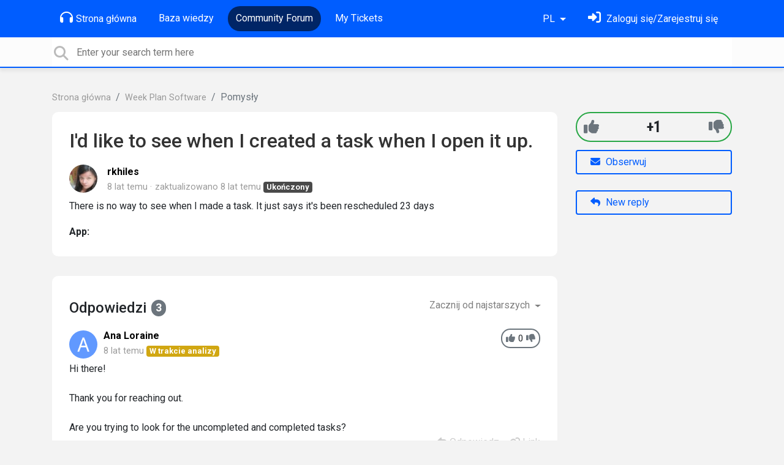

--- FILE ---
content_type: application/javascript; charset=utf-8
request_url: https://support.weekplan.net/s/compress/js/output.1ef0b346bcd1.js
body_size: 121413
content:
/*!
 * jQuery Cookie Plugin v1.4.1
 * https://github.com/carhartl/jquery-cookie
 *
 * Copyright 2013 Klaus Hartl
 * Released under the MIT license
 */(function(factory){if(typeof define==='function'&&define.amd){define(['jquery'],factory);}else if(typeof exports==='object'){factory(require('jquery'));}else{factory(jQuery);}}(function($){var pluses=/\+/g;function encode(s){return config.raw?s:encodeURIComponent(s);}
function decode(s){return config.raw?s:decodeURIComponent(s);}
function stringifyCookieValue(value){return encode(config.json?JSON.stringify(value):String(value));}
function parseCookieValue(s){if(s.indexOf('"')===0){s=s.slice(1,-1).replace(/\\"/g,'"').replace(/\\\\/g,'\\');}
try{s=decodeURIComponent(s.replace(pluses,' '));return config.json?JSON.parse(s):s;}catch(e){}}
function read(s,converter){var value=config.raw?s:parseCookieValue(s);return $.isFunction(converter)?converter(value):value;}
var config=$.cookie=function(key,value,options){if(value!==undefined&&!$.isFunction(value)){options=$.extend({},config.defaults,options);if(typeof options.expires==='number'){var days=options.expires,t=options.expires=new Date();t.setTime(+t+days*864e+5);}
return(document.cookie=[encode(key),'=',stringifyCookieValue(value),options.expires?'; expires='+options.expires.toUTCString():'',options.path?'; path='+options.path:'',options.domain?'; domain='+options.domain:'',options.secure?'; secure':''].join(''));}
var result=key?undefined:{};var cookies=document.cookie?document.cookie.split('; '):[];for(var i=0,l=cookies.length;i<l;i++){var parts=cookies[i].split('=');var name=decode(parts.shift());var cookie=parts.join('=');if(key&&key===name){result=read(cookie,value);break;}
if(!key&&(cookie=read(cookie))!==undefined){result[name]=cookie;}}
return result;};config.defaults={};$.removeCookie=function(key,options){if($.cookie(key)===undefined){return false;}
$.cookie(key,'',$.extend({},options,{expires:-1}));return!$.cookie(key);};}));;/*! @sentry/browser 5.27.2 (7d683ba) | https://github.com/getsentry/sentry-javascript */var Sentry=function(t){var n=function(t,r){return(n=Object.setPrototypeOf||{__proto__:[]}instanceof Array&&function(t,n){t.__proto__=n}||function(t,n){for(var r in n)n.hasOwnProperty(r)&&(t[r]=n[r])})(t,r)};function r(t,r){function e(){this.constructor=t}n(t,r),t.prototype=null===r?Object.create(r):(e.prototype=r.prototype,new e)}var e,i,o,u,s=function(){return(s=Object.assign||function(t){for(var n,r=1,e=arguments.length;r<e;r++)for(var i in n=arguments[r])Object.prototype.hasOwnProperty.call(n,i)&&(t[i]=n[i]);return t}).apply(this,arguments)};function c(t){var n="function"==typeof Symbol&&t[Symbol.iterator],r=0;return n?n.call(t):{next:function(){return t&&r>=t.length&&(t=void 0),{value:t&&t[r++],done:!t}}}}function a(t,n){var r="function"==typeof Symbol&&t[Symbol.iterator];if(!r)return t;var e,i,o=r.call(t),u=[];try{for(;(void 0===n||n-->0)&&!(e=o.next()).done;)u.push(e.value)}catch(t){i={error:t}}finally{try{e&&!e.done&&(r=o.return)&&r.call(o)}finally{if(i)throw i.error}}return u}function f(){for(var t=[],n=0;n<arguments.length;n++)t=t.concat(a(arguments[n]));return t}function h(t){switch(Object.prototype.toString.call(t)){case"[object Error]":case"[object Exception]":case"[object DOMException]":return!0;default:return g(t,Error)}}function v(t){return"[object ErrorEvent]"===Object.prototype.toString.call(t)}function l(t){return"[object DOMError]"===Object.prototype.toString.call(t)}function d(t){return"[object String]"===Object.prototype.toString.call(t)}function p(t){return null===t||"object"!=typeof t&&"function"!=typeof t}function y(t){return"[object Object]"===Object.prototype.toString.call(t)}function m(t){return"undefined"!=typeof Event&&g(t,Event)}function b(t){return"undefined"!=typeof Element&&g(t,Element)}function w(t){return Boolean(t&&t.then&&"function"==typeof t.then)}function g(t,n){try{return t instanceof n}catch(t){return!1}}function E(t){try{for(var n=t,r=[],e=0,i=0,o=" > ".length,u=void 0;n&&e++<5&&!("html"===(u=x(n))||e>1&&i+r.length*o+u.length>=80);)r.push(u),i+=u.length,n=n.parentNode;return r.reverse().join(" > ")}catch(t){return"<unknown>"}}function x(t){var n,r,e,i,o,u=t,s=[];if(!u||!u.tagName)return"";if(s.push(u.tagName.toLowerCase()),u.id&&s.push("#"+u.id),(n=u.className)&&d(n))for(r=n.split(/\s+/),o=0;o<r.length;o++)s.push("."+r[o]);var c=["type","name","title","alt"];for(o=0;o<c.length;o++)e=c[o],(i=u.getAttribute(e))&&s.push("["+e+'="'+i+'"]');return s.join("")}!function(t){t[t.None=0]="None",t[t.Error=1]="Error",t[t.Debug=2]="Debug",t[t.Verbose=3]="Verbose"}(e||(e={})),function(t){t.Ok="ok",t.Exited="exited",t.Crashed="crashed",t.Abnormal="abnormal"}(i||(i={})),(o=t.Severity||(t.Severity={})).Fatal="fatal",o.Error="error",o.Warning="warning",o.Log="log",o.Info="info",o.Debug="debug",o.Critical="critical",function(t){t.fromString=function(n){switch(n){case"debug":return t.Debug;case"info":return t.Info;case"warn":case"warning":return t.Warning;case"error":return t.Error;case"fatal":return t.Fatal;case"critical":return t.Critical;case"log":default:return t.Log}}}(t.Severity||(t.Severity={})),(u=t.Status||(t.Status={})).Unknown="unknown",u.Skipped="skipped",u.Success="success",u.RateLimit="rate_limit",u.Invalid="invalid",u.Failed="failed",function(t){t.fromHttpCode=function(n){return n>=200&&n<300?t.Success:429===n?t.RateLimit:n>=400&&n<500?t.Invalid:n>=500?t.Failed:t.Unknown}}(t.Status||(t.Status={}));var j=Object.setPrototypeOf||({__proto__:[]}instanceof Array?function(t,n){return t.__proto__=n,t}:function(t,n){for(var r in n)t.hasOwnProperty(r)||(t[r]=n[r]);return t});var k=function(t){function n(n){var r=this.constructor,e=t.call(this,n)||this;return e.message=n,e.name=r.prototype.constructor.name,j(e,r.prototype),e}return r(n,t),n}(Error),_=/^(?:(\w+):)\/\/(?:(\w+)(?::(\w+))?@)([\w.-]+)(?::(\d+))?\/(.+)/,S=function(){function t(t){"string"==typeof t?this.t(t):this.i(t),this.o()}return t.prototype.toString=function(t){void 0===t&&(t=!1);var n=this,r=n.host,e=n.path,i=n.pass,o=n.port,u=n.projectId;return n.protocol+"://"+n.user+(t&&i?":"+i:"")+"@"+r+(o?":"+o:"")+"/"+(e?e+"/":e)+u},t.prototype.t=function(t){var n=_.exec(t);if(!n)throw new k("Invalid Dsn");var r=a(n.slice(1),6),e=r[0],i=r[1],o=r[2],u=void 0===o?"":o,s=r[3],c=r[4],f=void 0===c?"":c,h="",v=r[5],l=v.split("/");if(l.length>1&&(h=l.slice(0,-1).join("/"),v=l.pop()),v){var d=v.match(/^\d+/);d&&(v=d[0])}this.i({host:s,pass:u,path:h,projectId:v,port:f,protocol:e,user:i})},t.prototype.i=function(t){this.protocol=t.protocol,this.user=t.user,this.pass=t.pass||"",this.host=t.host,this.port=t.port||"",this.path=t.path||"",this.projectId=t.projectId},t.prototype.o=function(){var t=this;if(["protocol","user","host","projectId"].forEach(function(n){if(!t[n])throw new k("Invalid Dsn: "+n+" missing")}),!this.projectId.match(/^\d+$/))throw new k("Invalid Dsn: Invalid projectId "+this.projectId);if("http"!==this.protocol&&"https"!==this.protocol)throw new k("Invalid Dsn: Invalid protocol "+this.protocol);if(this.port&&isNaN(parseInt(this.port,10)))throw new k("Invalid Dsn: Invalid port "+this.port)},t}(),O=function(){function t(){this.u="function"==typeof WeakSet,this.s=this.u?new WeakSet:[]}return t.prototype.memoize=function(t){if(this.u)return!!this.s.has(t)||(this.s.add(t),!1);for(var n=0;n<this.s.length;n++){if(this.s[n]===t)return!0}return this.s.push(t),!1},t.prototype.unmemoize=function(t){if(this.u)this.s.delete(t);else for(var n=0;n<this.s.length;n++)if(this.s[n]===t){this.s.splice(n,1);break}},t}(),T="<anonymous>";function D(t){try{return t&&"function"==typeof t&&t.name||T}catch(t){return T}}function R(t,n){return void 0===n&&(n=0),"string"!=typeof t||0===n?t:t.length<=n?t:t.substr(0,n)+"..."}function I(t,n){if(!Array.isArray(t))return"";for(var r=[],e=0;e<t.length;e++){var i=t[e];try{r.push(String(i))}catch(t){r.push("[value cannot be serialized]")}}return r.join(n)}function N(t,n){return!!d(t)&&(r=n,"[object RegExp]"===Object.prototype.toString.call(r)?n.test(t):"string"==typeof n&&-1!==t.indexOf(n));var r}function A(t,n,r){if(n in t){var e=t[n],i=r(e);if("function"==typeof i)try{i.prototype=i.prototype||{},Object.defineProperties(i,{__sentry_original__:{enumerable:!1,value:e}})}catch(t){}t[n]=i}}function M(t){if(h(t)){var n=t,r={message:n.message,name:n.name,stack:n.stack};for(var e in n)Object.prototype.hasOwnProperty.call(n,e)&&(r[e]=n[e]);return r}if(m(t)){var i=t,o={};o.type=i.type;try{o.target=b(i.target)?E(i.target):Object.prototype.toString.call(i.target)}catch(t){o.target="<unknown>"}try{o.currentTarget=b(i.currentTarget)?E(i.currentTarget):Object.prototype.toString.call(i.currentTarget)}catch(t){o.currentTarget="<unknown>"}for(var e in"undefined"!=typeof CustomEvent&&g(t,CustomEvent)&&(o.detail=i.detail),i)Object.prototype.hasOwnProperty.call(i,e)&&(o[e]=i);return o}return t}function C(t){return function(t){return~-encodeURI(t).split(/%..|./).length}(JSON.stringify(t))}function q(t,n,r){void 0===n&&(n=3),void 0===r&&(r=102400);var e=H(t,n);return C(e)>r?q(t,n-1,r):e}function L(t,n){return"domain"===n&&t&&"object"==typeof t&&t.h?"[Domain]":"domainEmitter"===n?"[DomainEmitter]":"undefined"!=typeof global&&t===global?"[Global]":"undefined"!=typeof window&&t===window?"[Window]":"undefined"!=typeof document&&t===document?"[Document]":y(r=t)&&"nativeEvent"in r&&"preventDefault"in r&&"stopPropagation"in r?"[SyntheticEvent]":"number"==typeof t&&t!=t?"[NaN]":void 0===t?"[undefined]":"function"==typeof t?"[Function: "+D(t)+"]":t;var r}function U(t,n,r,e){if(void 0===r&&(r=1/0),void 0===e&&(e=new O),0===r)return function(t){var n=Object.prototype.toString.call(t);if("string"==typeof t)return t;if("[object Object]"===n)return"[Object]";if("[object Array]"===n)return"[Array]";var r=L(t);return p(r)?r:n}(n);if(null!=n&&"function"==typeof n.toJSON)return n.toJSON();var i=L(n,t);if(p(i))return i;var o=M(n),u=Array.isArray(n)?[]:{};if(e.memoize(n))return"[Circular ~]";for(var s in o)Object.prototype.hasOwnProperty.call(o,s)&&(u[s]=U(s,o[s],r-1,e));return e.unmemoize(n),u}function H(t,n){try{return JSON.parse(JSON.stringify(t,function(t,r){return U(t,r,n)}))}catch(t){return"**non-serializable**"}}function P(t,n){void 0===n&&(n=40);var r=Object.keys(M(t));if(r.sort(),!r.length)return"[object has no keys]";if(r[0].length>=n)return R(r[0],n);for(var e=r.length;e>0;e--){var i=r.slice(0,e).join(", ");if(!(i.length>n))return e===r.length?i:R(i,n)}return""}function F(t){var n,r;if(y(t)){var e=t,i={};try{for(var o=c(Object.keys(e)),u=o.next();!u.done;u=o.next()){var s=u.value;void 0!==e[s]&&(i[s]=F(e[s]))}}catch(t){n={error:t}}finally{try{u&&!u.done&&(r=o.return)&&r.call(o)}finally{if(n)throw n.error}}return i}return Array.isArray(t)?t.map(F):t}function X(){return"[object process]"===Object.prototype.toString.call("undefined"!=typeof process?process:0)}var J={};function W(){return X()?global:"undefined"!=typeof window?window:"undefined"!=typeof self?self:J}function $(){var t=W(),n=t.crypto||t.msCrypto;if(void 0!==n&&n.getRandomValues){var r=new Uint16Array(8);n.getRandomValues(r),r[3]=4095&r[3]|16384,r[4]=16383&r[4]|32768;var e=function(t){for(var n=t.toString(16);n.length<4;)n="0"+n;return n};return e(r[0])+e(r[1])+e(r[2])+e(r[3])+e(r[4])+e(r[5])+e(r[6])+e(r[7])}return"xxxxxxxxxxxx4xxxyxxxxxxxxxxxxxxx".replace(/[xy]/g,function(t){var n=16*Math.random()|0;return("x"===t?n:3&n|8).toString(16)})}function B(t){if(!t)return{};var n=t.match(/^(([^:\/?#]+):)?(\/\/([^\/?#]*))?([^?#]*)(\?([^#]*))?(#(.*))?$/);if(!n)return{};var r=n[6]||"",e=n[8]||"";return{host:n[4],path:n[5],protocol:n[2],relative:n[5]+r+e}}function G(t){if(t.message)return t.message;if(t.exception&&t.exception.values&&t.exception.values[0]){var n=t.exception.values[0];return n.type&&n.value?n.type+": "+n.value:n.type||n.value||t.event_id||"<unknown>"}return t.event_id||"<unknown>"}function z(t){var n=W();if(!("console"in n))return t();var r=n.console,e={};["debug","info","warn","error","log","assert"].forEach(function(t){t in n.console&&r[t].__sentry_original__&&(e[t]=r[t],r[t]=r[t].__sentry_original__)});var i=t();return Object.keys(e).forEach(function(t){r[t]=e[t]}),i}function V(t,n,r){t.exception=t.exception||{},t.exception.values=t.exception.values||[],t.exception.values[0]=t.exception.values[0]||{},t.exception.values[0].value=t.exception.values[0].value||n||"",t.exception.values[0].type=t.exception.values[0].type||r||"Error"}function K(t,n){void 0===n&&(n={});try{t.exception.values[0].mechanism=t.exception.values[0].mechanism||{},Object.keys(n).forEach(function(r){t.exception.values[0].mechanism[r]=n[r]})}catch(t){}}var Q=6e4;var Y=W(),Z="Sentry Logger ",tt=function(){function t(){this.v=!1}return t.prototype.disable=function(){this.v=!1},t.prototype.enable=function(){this.v=!0},t.prototype.log=function(){for(var t=[],n=0;n<arguments.length;n++)t[n]=arguments[n];this.v&&z(function(){Y.console.log(Z+"[Log]: "+t.join(" "))})},t.prototype.warn=function(){for(var t=[],n=0;n<arguments.length;n++)t[n]=arguments[n];this.v&&z(function(){Y.console.warn(Z+"[Warn]: "+t.join(" "))})},t.prototype.error=function(){for(var t=[],n=0;n<arguments.length;n++)t[n]=arguments[n];this.v&&z(function(){Y.console.error(Z+"[Error]: "+t.join(" "))})},t}();Y.__SENTRY__=Y.__SENTRY__||{};var nt=Y.__SENTRY__.logger||(Y.__SENTRY__.logger=new tt);function rt(){if(!("fetch"in W()))return!1;try{return new Headers,new Request(""),new Response,!0}catch(t){return!1}}function et(t){return t&&/^function fetch\(\)\s+\{\s+\[native code\]\s+\}$/.test(t.toString())}function it(){if(!rt())return!1;try{return new Request("_",{referrerPolicy:"origin"}),!0}catch(t){return!1}}var ot,ut=W(),st={},ct={};function at(t){if(!ct[t])switch(ct[t]=!0,t){case"console":!function(){if(!("console"in ut))return;["debug","info","warn","error","log","assert"].forEach(function(t){t in ut.console&&A(ut.console,t,function(n){return function(){for(var r=[],e=0;e<arguments.length;e++)r[e]=arguments[e];ht("console",{args:r,level:t}),n&&Function.prototype.apply.call(n,ut.console,r)}})})}();break;case"dom":!function(){if(!("document"in ut))return;ut.document.addEventListener("click",bt("click",ht.bind(null,"dom")),!1),ut.document.addEventListener("keypress",wt(ht.bind(null,"dom")),!1),["EventTarget","Node"].forEach(function(t){var n=ut[t]&&ut[t].prototype;n&&n.hasOwnProperty&&n.hasOwnProperty("addEventListener")&&(A(n,"addEventListener",function(t){return function(n,r,e){return r&&r.handleEvent?("click"===n&&A(r,"handleEvent",function(t){return function(n){return bt("click",ht.bind(null,"dom"))(n),t.call(this,n)}}),"keypress"===n&&A(r,"handleEvent",function(t){return function(n){return wt(ht.bind(null,"dom"))(n),t.call(this,n)}})):("click"===n&&bt("click",ht.bind(null,"dom"),!0)(this),"keypress"===n&&wt(ht.bind(null,"dom"))(this)),t.call(this,n,r,e)}}),A(n,"removeEventListener",function(t){return function(n,r,e){try{t.call(this,n,r.__sentry_wrapped__,e)}catch(t){}return t.call(this,n,r,e)}}))})}();break;case"xhr":!function(){if(!("XMLHttpRequest"in ut))return;var t=[],n=[],r=XMLHttpRequest.prototype;A(r,"open",function(r){return function(){for(var e=[],i=0;i<arguments.length;i++)e[i]=arguments[i];var o=this,u=e[1];o.__sentry_xhr__={method:d(e[0])?e[0].toUpperCase():e[0],url:e[1]},d(u)&&"POST"===o.__sentry_xhr__.method&&u.match(/sentry_key/)&&(o.__sentry_own_request__=!0);var s=function(){if(4===o.readyState){try{o.__sentry_xhr__&&(o.__sentry_xhr__.status_code=o.status)}catch(t){}try{var r=t.indexOf(o);if(-1!==r){t.splice(r);var i=n.splice(r)[0];o.__sentry_xhr__&&void 0!==i[0]&&(o.__sentry_xhr__.body=i[0])}}catch(t){}ht("xhr",{args:e,endTimestamp:Date.now(),startTimestamp:Date.now(),xhr:o})}};return"onreadystatechange"in o&&"function"==typeof o.onreadystatechange?A(o,"onreadystatechange",function(t){return function(){for(var n=[],r=0;r<arguments.length;r++)n[r]=arguments[r];return s(),t.apply(o,n)}}):o.addEventListener("readystatechange",s),r.apply(o,e)}}),A(r,"send",function(r){return function(){for(var e=[],i=0;i<arguments.length;i++)e[i]=arguments[i];return t.push(this),n.push(e),ht("xhr",{args:e,startTimestamp:Date.now(),xhr:this}),r.apply(this,e)}})}();break;case"fetch":!function(){if(!function(){if(!rt())return!1;var t=W();if(et(t.fetch))return!0;var n=!1,r=t.document;if(r&&"function"==typeof r.createElement)try{var e=r.createElement("iframe");e.hidden=!0,r.head.appendChild(e),e.contentWindow&&e.contentWindow.fetch&&(n=et(e.contentWindow.fetch)),r.head.removeChild(e)}catch(t){nt.warn("Could not create sandbox iframe for pure fetch check, bailing to window.fetch: ",t)}return n}())return;A(ut,"fetch",function(t){return function(){for(var n=[],r=0;r<arguments.length;r++)n[r]=arguments[r];var e={args:n,fetchData:{method:vt(n),url:lt(n)},startTimestamp:Date.now()};return ht("fetch",s({},e)),t.apply(ut,n).then(function(t){return ht("fetch",s(s({},e),{endTimestamp:Date.now(),response:t})),t},function(t){throw ht("fetch",s(s({},e),{endTimestamp:Date.now(),error:t})),t})}})}();break;case"history":!function(){if(t=W(),n=t.chrome,r=n&&n.app&&n.app.runtime,e="history"in t&&!!t.history.pushState&&!!t.history.replaceState,r||!e)return;var t,n,r,e;var i=ut.onpopstate;function o(t){return function(){for(var n=[],r=0;r<arguments.length;r++)n[r]=arguments[r];var e=n.length>2?n[2]:void 0;if(e){var i=ot,o=String(e);ot=o,ht("history",{from:i,to:o})}return t.apply(this,n)}}ut.onpopstate=function(){for(var t=[],n=0;n<arguments.length;n++)t[n]=arguments[n];var r=ut.location.href,e=ot;if(ot=r,ht("history",{from:e,to:r}),i)return i.apply(this,t)},A(ut.history,"pushState",o),A(ut.history,"replaceState",o)}();break;case"error":gt=ut.onerror,ut.onerror=function(t,n,r,e,i){return ht("error",{column:e,error:i,line:r,msg:t,url:n}),!!gt&&gt.apply(this,arguments)};break;case"unhandledrejection":xt=ut.onunhandledrejection,ut.onunhandledrejection=function(t){return ht("unhandledrejection",t),!xt||xt.apply(this,arguments)};break;default:nt.warn("unknown instrumentation type:",t)}}function ft(t){t&&"string"==typeof t.type&&"function"==typeof t.callback&&(st[t.type]=st[t.type]||[],st[t.type].push(t.callback),at(t.type))}function ht(t,n){var r,e;if(t&&st[t])try{for(var i=c(st[t]||[]),o=i.next();!o.done;o=i.next()){var u=o.value;try{u(n)}catch(n){nt.error("Error while triggering instrumentation handler.\nType: "+t+"\nName: "+D(u)+"\nError: "+n)}}}catch(t){r={error:t}}finally{try{o&&!o.done&&(e=i.return)&&e.call(i)}finally{if(r)throw r.error}}}function vt(t){return void 0===t&&(t=[]),"Request"in ut&&g(t[0],Request)&&t[0].method?String(t[0].method).toUpperCase():t[1]&&t[1].method?String(t[1].method).toUpperCase():"GET"}function lt(t){return void 0===t&&(t=[]),"string"==typeof t[0]?t[0]:"Request"in ut&&g(t[0],Request)?t[0].url:String(t[0])}var dt,pt,yt=1e3,mt=0;function bt(t,n,r){return void 0===r&&(r=!1),function(e){dt=void 0,e&&pt!==e&&(pt=e,mt&&clearTimeout(mt),r?mt=setTimeout(function(){n({event:e,name:t})}):n({event:e,name:t}))}}function wt(t){return function(n){var r;try{r=n.target}catch(t){return}var e=r&&r.tagName;e&&("INPUT"===e||"TEXTAREA"===e||r.isContentEditable)&&(dt||bt("input",t)(n),clearTimeout(dt),dt=setTimeout(function(){dt=void 0},yt))}}var gt=null;var Et,xt=null;!function(t){t.PENDING="PENDING",t.RESOLVED="RESOLVED",t.REJECTED="REJECTED"}(Et||(Et={}));var jt=function(){function t(t){var n=this;this.l=Et.PENDING,this.p=[],this.m=function(t){n.g(Et.RESOLVED,t)},this.j=function(t){n.g(Et.REJECTED,t)},this.g=function(t,r){n.l===Et.PENDING&&(w(r)?r.then(n.m,n.j):(n.l=t,n.k=r,n._()))},this.S=function(t){n.p=n.p.concat(t),n._()},this._=function(){if(n.l!==Et.PENDING){var t=n.p.slice();n.p=[],t.forEach(function(t){t.done||(n.l===Et.RESOLVED&&t.onfulfilled&&t.onfulfilled(n.k),n.l===Et.REJECTED&&t.onrejected&&t.onrejected(n.k),t.done=!0)})}};try{t(this.m,this.j)}catch(t){this.j(t)}}return t.resolve=function(n){return new t(function(t){t(n)})},t.reject=function(n){return new t(function(t,r){r(n)})},t.all=function(n){return new t(function(r,e){if(Array.isArray(n))if(0!==n.length){var i=n.length,o=[];n.forEach(function(n,u){t.resolve(n).then(function(t){o[u]=t,0===(i-=1)&&r(o)}).then(null,e)})}else r([]);else e(new TypeError("Promise.all requires an array as input."))})},t.prototype.then=function(n,r){var e=this;return new t(function(t,i){e.S({done:!1,onfulfilled:function(r){if(n)try{return void t(n(r))}catch(t){return void i(t)}else t(r)},onrejected:function(n){if(r)try{return void t(r(n))}catch(t){return void i(t)}else i(n)}})})},t.prototype.catch=function(t){return this.then(function(t){return t},t)},t.prototype.finally=function(n){var r=this;return new t(function(t,e){var i,o;return r.then(function(t){o=!1,i=t,n&&n()},function(t){o=!0,i=t,n&&n()}).then(function(){o?e(i):t(i)})})},t.prototype.toString=function(){return"[object SyncPromise]"},t}(),kt=function(){function t(t){this.O=t,this.T=[]}return t.prototype.isReady=function(){return void 0===this.O||this.length()<this.O},t.prototype.add=function(t){var n=this;return this.isReady()?(-1===this.T.indexOf(t)&&this.T.push(t),t.then(function(){return n.remove(t)}).then(null,function(){return n.remove(t).then(null,function(){})}),t):jt.reject(new k("Not adding Promise due to buffer limit reached."))},t.prototype.remove=function(t){return this.T.splice(this.T.indexOf(t),1)[0]},t.prototype.length=function(){return this.T.length},t.prototype.drain=function(t){var n=this;return new jt(function(r){var e=setTimeout(function(){t&&t>0&&r(!1)},t);jt.all(n.T).then(function(){clearTimeout(e),r(!0)}).then(null,function(){r(!0)})})},t}(),_t={nowSeconds:function(){return Date.now()/1e3}};var St=X()?function(){try{return(t=module,n="perf_hooks",t.require(n)).performance}catch(t){return}var t,n}():function(){var t=W().performance;if(t&&t.now)return{now:function(){return t.now()},timeOrigin:Date.now()-t.now()}}(),Ot=void 0===St?_t:{nowSeconds:function(){return(St.timeOrigin+St.now())/1e3}},Tt=_t.nowSeconds.bind(_t),Dt=(Ot.nowSeconds.bind(Ot),function(){var t=W().performance;if(t)t.timeOrigin?t.timeOrigin:t.timing&&t.timing.navigationStart||Date.now()}(),function(){function t(){this.D=!1,this.R=[],this.I=[],this.N=[],this.A={},this.M={},this.C={},this.q={}}return t.clone=function(n){var r=new t;return n&&(r.N=f(n.N),r.M=s({},n.M),r.C=s({},n.C),r.q=s({},n.q),r.A=n.A,r.L=n.L,r.U=n.U,r.H=n.H,r.P=n.P,r.F=n.F,r.I=f(n.I)),r},t.prototype.addScopeListener=function(t){this.R.push(t)},t.prototype.addEventProcessor=function(t){return this.I.push(t),this},t.prototype.setUser=function(t){return this.A=t||{},this.H&&this.H.update({user:t}),this.X(),this},t.prototype.getUser=function(){return this.A},t.prototype.setTags=function(t){return this.M=s(s({},this.M),t),this.X(),this},t.prototype.setTag=function(t,n){var r;return this.M=s(s({},this.M),((r={})[t]=n,r)),this.X(),this},t.prototype.setExtras=function(t){return this.C=s(s({},this.C),t),this.X(),this},t.prototype.setExtra=function(t,n){var r;return this.C=s(s({},this.C),((r={})[t]=n,r)),this.X(),this},t.prototype.setFingerprint=function(t){return this.F=t,this.X(),this},t.prototype.setLevel=function(t){return this.L=t,this.X(),this},t.prototype.setTransactionName=function(t){return this.P=t,this.X(),this},t.prototype.setTransaction=function(t){return this.setTransactionName(t)},t.prototype.setContext=function(t,n){var r;return null===n?delete this.q[t]:this.q=s(s({},this.q),((r={})[t]=n,r)),this.X(),this},t.prototype.setSpan=function(t){return this.U=t,this.X(),this},t.prototype.getSpan=function(){return this.U},t.prototype.getTransaction=function(){var t,n,r,e,i=this.getSpan();return(null===(t=i)||void 0===t?void 0:t.transaction)?null===(n=i)||void 0===n?void 0:n.transaction:(null===(e=null===(r=i)||void 0===r?void 0:r.spanRecorder)||void 0===e?void 0:e.spans[0])?i.spanRecorder.spans[0]:void 0},t.prototype.setSession=function(t){return t?this.H=t:delete this.H,this.X(),this},t.prototype.getSession=function(){return this.H},t.prototype.update=function(n){if(!n)return this;if("function"==typeof n){var r=n(this);return r instanceof t?r:this}return n instanceof t?(this.M=s(s({},this.M),n.M),this.C=s(s({},this.C),n.C),this.q=s(s({},this.q),n.q),n.A&&Object.keys(n.A).length&&(this.A=n.A),n.L&&(this.L=n.L),n.F&&(this.F=n.F)):y(n)&&(n=n,this.M=s(s({},this.M),n.tags),this.C=s(s({},this.C),n.extra),this.q=s(s({},this.q),n.contexts),n.user&&(this.A=n.user),n.level&&(this.L=n.level),n.fingerprint&&(this.F=n.fingerprint)),this},t.prototype.clear=function(){return this.N=[],this.M={},this.C={},this.A={},this.q={},this.L=void 0,this.P=void 0,this.F=void 0,this.U=void 0,this.H=void 0,this.X(),this},t.prototype.addBreadcrumb=function(t,n){var r=s({timestamp:Tt()},t);return this.N=void 0!==n&&n>=0?f(this.N,[r]).slice(-n):f(this.N,[r]),this.X(),this},t.prototype.clearBreadcrumbs=function(){return this.N=[],this.X(),this},t.prototype.applyToEvent=function(t,n){return this.C&&Object.keys(this.C).length&&(t.extra=s(s({},this.C),t.extra)),this.M&&Object.keys(this.M).length&&(t.tags=s(s({},this.M),t.tags)),this.A&&Object.keys(this.A).length&&(t.user=s(s({},this.A),t.user)),this.q&&Object.keys(this.q).length&&(t.contexts=s(s({},this.q),t.contexts)),this.L&&(t.level=this.L),this.P&&(t.transaction=this.P),this.U&&(t.contexts=s({trace:this.U.getTraceContext()},t.contexts)),this.J(t),t.breadcrumbs=f(t.breadcrumbs||[],this.N),t.breadcrumbs=t.breadcrumbs.length>0?t.breadcrumbs:void 0,this.W(f(Rt(),this.I),t,n)},t.prototype.W=function(t,n,r,e){var i=this;return void 0===e&&(e=0),new jt(function(o,u){var c=t[e];if(null===n||"function"!=typeof c)o(n);else{var a=c(s({},n),r);w(a)?a.then(function(n){return i.W(t,n,r,e+1).then(o)}).then(null,u):i.W(t,a,r,e+1).then(o).then(null,u)}})},t.prototype.X=function(){var t=this;this.D||(this.D=!0,setTimeout(function(){t.R.forEach(function(n){n(t)}),t.D=!1}))},t.prototype.J=function(t){t.fingerprint=t.fingerprint?Array.isArray(t.fingerprint)?t.fingerprint:[t.fingerprint]:[],this.F&&(t.fingerprint=t.fingerprint.concat(this.F)),t.fingerprint&&!t.fingerprint.length&&delete t.fingerprint},t}());function Rt(){var t=W();return t.__SENTRY__=t.__SENTRY__||{},t.__SENTRY__.globalEventProcessors=t.__SENTRY__.globalEventProcessors||[],t.__SENTRY__.globalEventProcessors}function It(t){Rt().push(t)}var Nt=function(){function t(t){this.errors=0,this.sid=$(),this.timestamp=Date.now(),this.started=Date.now(),this.duration=0,this.status=i.Ok,t&&this.update(t)}return t.prototype.update=function(t){void 0===t&&(t={}),t.user&&(t.user.ip_address&&(this.ipAddress=t.user.ip_address),t.did||(this.did=t.user.id||t.user.email||t.user.username)),this.timestamp=t.timestamp||Date.now(),t.sid&&(this.sid=32===t.sid.length?t.sid:$()),t.did&&(this.did=""+t.did),"number"==typeof t.started&&(this.started=t.started),"number"==typeof t.duration?this.duration=t.duration:this.duration=this.timestamp-this.started,t.release&&(this.release=t.release),t.environment&&(this.environment=t.environment),t.ipAddress&&(this.ipAddress=t.ipAddress),t.userAgent&&(this.userAgent=t.userAgent),"number"==typeof t.errors&&(this.errors=t.errors),t.status&&(this.status=t.status)},t.prototype.close=function(t){t?this.update({status:t}):this.status===i.Ok?this.update({status:i.Exited}):this.update()},t.prototype.toJSON=function(){return F({sid:""+this.sid,init:!0,started:new Date(this.started).toISOString(),timestamp:new Date(this.timestamp).toISOString(),status:this.status,errors:this.errors,did:"number"==typeof this.did||"string"==typeof this.did?""+this.did:void 0,duration:this.duration,attrs:F({release:this.release,environment:this.environment,ip_address:this.ipAddress,user_agent:this.userAgent})})},t}(),At=3,Mt=function(){function t(t,n,r){void 0===n&&(n=new Dt),void 0===r&&(r=At),this.$=r,this.B=[{}],this.getStackTop().scope=n,this.bindClient(t)}return t.prototype.isOlderThan=function(t){return this.$<t},t.prototype.bindClient=function(t){this.getStackTop().client=t,t&&t.setupIntegrations&&t.setupIntegrations()},t.prototype.pushScope=function(){var t=Dt.clone(this.getScope());return this.getStack().push({client:this.getClient(),scope:t}),t},t.prototype.popScope=function(){return!(this.getStack().length<=1)&&!!this.getStack().pop()},t.prototype.withScope=function(t){var n=this.pushScope();try{t(n)}finally{this.popScope()}},t.prototype.getClient=function(){return this.getStackTop().client},t.prototype.getScope=function(){return this.getStackTop().scope},t.prototype.getStack=function(){return this.B},t.prototype.getStackTop=function(){return this.B[this.B.length-1]},t.prototype.captureException=function(t,n){var r=this.G=$(),e=n;if(!n){var i=void 0;try{throw new Error("Sentry syntheticException")}catch(t){i=t}e={originalException:t,syntheticException:i}}return this.V("captureException",t,s(s({},e),{event_id:r})),r},t.prototype.captureMessage=function(t,n,r){var e=this.G=$(),i=r;if(!r){var o=void 0;try{throw new Error(t)}catch(t){o=t}i={originalException:t,syntheticException:o}}return this.V("captureMessage",t,n,s(s({},i),{event_id:e})),e},t.prototype.captureEvent=function(t,n){var r=this.G=$();return this.V("captureEvent",t,s(s({},n),{event_id:r})),r},t.prototype.lastEventId=function(){return this.G},t.prototype.addBreadcrumb=function(t,n){var r=this.getStackTop(),e=r.scope,i=r.client;if(e&&i){var o=i.getOptions&&i.getOptions()||{},u=o.beforeBreadcrumb,c=void 0===u?null:u,a=o.maxBreadcrumbs,f=void 0===a?100:a;if(!(f<=0)){var h=Tt(),v=s({timestamp:h},t),l=c?z(function(){return c(v,n)}):v;null!==l&&e.addBreadcrumb(l,Math.min(f,100))}}},t.prototype.setUser=function(t){var n=this.getScope();n&&n.setUser(t)},t.prototype.setTags=function(t){var n=this.getScope();n&&n.setTags(t)},t.prototype.setExtras=function(t){var n=this.getScope();n&&n.setExtras(t)},t.prototype.setTag=function(t,n){var r=this.getScope();r&&r.setTag(t,n)},t.prototype.setExtra=function(t,n){var r=this.getScope();r&&r.setExtra(t,n)},t.prototype.setContext=function(t,n){var r=this.getScope();r&&r.setContext(t,n)},t.prototype.configureScope=function(t){var n=this.getStackTop(),r=n.scope,e=n.client;r&&e&&t(r)},t.prototype.run=function(t){var n=qt(this);try{t(this)}finally{qt(n)}},t.prototype.getIntegration=function(t){var n=this.getClient();if(!n)return null;try{return n.getIntegration(t)}catch(n){return nt.warn("Cannot retrieve integration "+t.id+" from the current Hub"),null}},t.prototype.startSpan=function(t){return this.K("startSpan",t)},t.prototype.startTransaction=function(t,n){return this.K("startTransaction",t,n)},t.prototype.traceHeaders=function(){return this.K("traceHeaders")},t.prototype.startSession=function(t){this.endSession();var n=this.getStackTop(),r=n.scope,e=n.client,i=e&&e.getOptions()||{},o=i.release,u=i.environment,c=new Nt(s(s({release:o,environment:u},r&&{user:r.getUser()}),t));return r&&r.setSession(c),c},t.prototype.endSession=function(){var t=this.getStackTop(),n=t.scope,r=t.client;if(n){var e=n.getSession();e&&(e.close(),r&&r.captureSession&&r.captureSession(e),n.setSession())}},t.prototype.V=function(t){for(var n,r=[],e=1;e<arguments.length;e++)r[e-1]=arguments[e];var i=this.getStackTop(),o=i.scope,u=i.client;u&&u[t]&&(n=u)[t].apply(n,f(r,[o]))},t.prototype.K=function(t){for(var n=[],r=1;r<arguments.length;r++)n[r-1]=arguments[r];var e=Ct().__SENTRY__;if(e&&e.extensions&&"function"==typeof e.extensions[t])return e.extensions[t].apply(this,n);nt.warn("Extension method "+t+" couldn't be found, doing nothing.")},t}();function Ct(){var t=W();return t.__SENTRY__=t.__SENTRY__||{extensions:{},hub:void 0},t}function qt(t){var n=Ct(),r=Ht(n);return Pt(n,t),r}function Lt(){var t=Ct();return Ut(t)&&!Ht(t).isOlderThan(At)||Pt(t,new Mt),X()?function(t){try{var n=(e=Ct().__SENTRY__)&&e.extensions&&e.extensions.domain&&e.extensions.domain.active;if(!n)return Ht(t);if(!Ut(n)||Ht(n).isOlderThan(At)){var r=Ht(t).getStackTop();Pt(n,new Mt(r.client,Dt.clone(r.scope)))}return Ht(n)}catch(n){return Ht(t)}var e}(t):Ht(t)}function Ut(t){return!!(t&&t.__SENTRY__&&t.__SENTRY__.hub)}function Ht(t){return t&&t.__SENTRY__&&t.__SENTRY__.hub?t.__SENTRY__.hub:(t.__SENTRY__=t.__SENTRY__||{},t.__SENTRY__.hub=new Mt,t.__SENTRY__.hub)}function Pt(t,n){return!!t&&(t.__SENTRY__=t.__SENTRY__||{},t.__SENTRY__.hub=n,!0)}function Ft(t){for(var n=[],r=1;r<arguments.length;r++)n[r-1]=arguments[r];var e=Lt();if(e&&e[t])return e[t].apply(e,f(n));throw new Error("No hub defined or "+t+" was not found on the hub, please open a bug report.")}function captureException(t,n){var r;try{throw new Error("Sentry syntheticException")}catch(t){r=t}return Ft("captureException",t,{captureContext:n,originalException:t,syntheticException:r})}function Xt(t){Ft("withScope",t)}var Jt=function(){function t(t){this.dsn=t,this.Y=new S(t)}return t.prototype.getDsn=function(){return this.Y},t.prototype.getBaseApiEndpoint=function(){var t=this.Y,n=t.protocol?t.protocol+":":"",r=t.port?":"+t.port:"";return n+"//"+t.host+r+(t.path?"/"+t.path:"")+"/api/"},t.prototype.getStoreEndpoint=function(){return this.Z("store")},t.prototype.getStoreEndpointWithUrlEncodedAuth=function(){return this.getStoreEndpoint()+"?"+this.tt()},t.prototype.getEnvelopeEndpointWithUrlEncodedAuth=function(){return this.nt()+"?"+this.tt()},t.prototype.getStoreEndpointPath=function(){var t=this.Y;return(t.path?"/"+t.path:"")+"/api/"+t.projectId+"/store/"},t.prototype.getRequestHeaders=function(t,n){var r=this.Y,e=["Sentry sentry_version=7"];return e.push("sentry_client="+t+"/"+n),e.push("sentry_key="+r.user),r.pass&&e.push("sentry_secret="+r.pass),{"Content-Type":"application/json","X-Sentry-Auth":e.join(", ")}},t.prototype.getReportDialogEndpoint=function(t){void 0===t&&(t={});var n=this.Y,r=this.getBaseApiEndpoint()+"embed/error-page/",e=[];for(var i in e.push("dsn="+n.toString()),t)if("user"===i){if(!t.user)continue;t.user.name&&e.push("name="+encodeURIComponent(t.user.name)),t.user.email&&e.push("email="+encodeURIComponent(t.user.email))}else e.push(encodeURIComponent(i)+"="+encodeURIComponent(t[i]));return e.length?r+"?"+e.join("&"):r},t.prototype.nt=function(){return this.Z("envelope")},t.prototype.Z=function(t){return""+this.getBaseApiEndpoint()+this.Y.projectId+"/"+t+"/"},t.prototype.tt=function(){var t,n={sentry_key:this.Y.user,sentry_version:"7"};return t=n,Object.keys(t).map(function(n){return encodeURIComponent(n)+"="+encodeURIComponent(t[n])}).join("&")},t}(),Wt=[];function $t(t){var n={};return function(t){var n=t.defaultIntegrations&&f(t.defaultIntegrations)||[],r=t.integrations,e=[];if(Array.isArray(r)){var i=r.map(function(t){return t.name}),o=[];n.forEach(function(t){-1===i.indexOf(t.name)&&-1===o.indexOf(t.name)&&(e.push(t),o.push(t.name))}),r.forEach(function(t){-1===o.indexOf(t.name)&&(e.push(t),o.push(t.name))})}else"function"==typeof r?(e=r(n),e=Array.isArray(e)?e:[e]):e=f(n);var u=e.map(function(t){return t.name});return-1!==u.indexOf("Debug")&&e.push.apply(e,f(e.splice(u.indexOf("Debug"),1))),e}(t).forEach(function(t){n[t.name]=t,function(t){-1===Wt.indexOf(t.name)&&(t.setupOnce(It,Lt),Wt.push(t.name),nt.log("Integration installed: "+t.name))}(t)}),n}var Bt,Gt=function(){function t(t,n){this.rt={},this.et=0,this.it=new t(n),this.ot=n,n.dsn&&(this.ut=new S(n.dsn))}return t.prototype.captureException=function(t,n,r){var e=this,i=n&&n.event_id;return this.st(this.ct().eventFromException(t,n).then(function(t){return e.at(t,n,r)}).then(function(t){i=t})),i},t.prototype.captureMessage=function(t,n,r,e){var i=this,o=r&&r.event_id,u=p(t)?this.ct().eventFromMessage(""+t,n,r):this.ct().eventFromException(t,r);return this.st(u.then(function(t){return i.at(t,r,e)}).then(function(t){o=t})),o},t.prototype.captureEvent=function(t,n,r){var e=n&&n.event_id;return this.st(this.at(t,n,r).then(function(t){e=t})),e},t.prototype.captureSession=function(t){t.release?this.ft(t):nt.warn("Discarded session because of missing release")},t.prototype.getDsn=function(){return this.ut},t.prototype.getOptions=function(){return this.ot},t.prototype.flush=function(t){var n=this;return this.ht(t).then(function(r){return n.ct().getTransport().close(t).then(function(t){return r&&t})})},t.prototype.close=function(t){var n=this;return this.flush(t).then(function(t){return n.getOptions().enabled=!1,t})},t.prototype.setupIntegrations=function(){this.vt()&&(this.rt=$t(this.ot))},t.prototype.getIntegration=function(t){try{return this.rt[t.id]||null}catch(n){return nt.warn("Cannot retrieve integration "+t.id+" from the current Client"),null}},t.prototype.lt=function(t,n){var r,e,o,u=!1,a=!1,f=n.exception&&n.exception.values;if(f){a=!0;try{for(var h=c(f),v=h.next();!v.done;v=h.next()){var l=v.value.mechanism;if(l&&!1===l.handled){u=!0;break}}}catch(t){r={error:t}}finally{try{v&&!v.done&&(e=h.return)&&e.call(h)}finally{if(r)throw r.error}}}var d=n.user;if(!t.userAgent){var p=n.request?n.request.headers:{};for(var y in p)if("user-agent"===y.toLowerCase()){o=p[y];break}}t.update(s(s({},u&&{status:i.Crashed}),{user:d,userAgent:o,errors:t.errors+Number(a||u)}))},t.prototype.ft=function(t){this.ct().sendSession(t)},t.prototype.ht=function(t){var n=this;return new jt(function(r){var e=0,i=setInterval(function(){0==n.et?(clearInterval(i),r(!0)):(e+=1,t&&e>=t&&(clearInterval(i),r(!1)))},1)})},t.prototype.ct=function(){return this.it},t.prototype.vt=function(){return!1!==this.getOptions().enabled&&void 0!==this.ut},t.prototype.dt=function(t,n,r){var e=this,i=this.getOptions().normalizeDepth,o=void 0===i?3:i,u=s(s({},t),{event_id:t.event_id||(r&&r.event_id?r.event_id:$()),timestamp:t.timestamp||Tt()});this.pt(u),this.yt(u);var c=n;r&&r.captureContext&&(c=Dt.clone(c).update(r.captureContext));var a=jt.resolve(u);return c&&(a=c.applyToEvent(u,r)),a.then(function(t){return"number"==typeof o&&o>0?e.bt(t,o):t})},t.prototype.bt=function(t,n){if(!t)return null;var r=s(s(s(s(s({},t),t.breadcrumbs&&{breadcrumbs:t.breadcrumbs.map(function(t){return s(s({},t),t.data&&{data:H(t.data,n)})})}),t.user&&{user:H(t.user,n)}),t.contexts&&{contexts:H(t.contexts,n)}),t.extra&&{extra:H(t.extra,n)});return t.contexts&&t.contexts.trace&&(r.contexts.trace=t.contexts.trace),r},t.prototype.pt=function(t){var n=this.getOptions(),r=n.environment,e=n.release,i=n.dist,o=n.maxValueLength,u=void 0===o?250:o;"environment"in t||(t.environment="environment"in n?r:"production"),void 0===t.release&&void 0!==e&&(t.release=e),void 0===t.dist&&void 0!==i&&(t.dist=i),t.message&&(t.message=R(t.message,u));var s=t.exception&&t.exception.values&&t.exception.values[0];s&&s.value&&(s.value=R(s.value,u));var c=t.request;c&&c.url&&(c.url=R(c.url,u))},t.prototype.yt=function(t){var n=t.sdk,r=Object.keys(this.rt);n&&r.length>0&&(n.integrations=r)},t.prototype.wt=function(t){this.ct().sendEvent(t)},t.prototype.at=function(t,n,r){return this.gt(t,n,r).then(function(t){return t.event_id},function(t){nt.error(t)})},t.prototype.gt=function(t,n,r){var e=this,i=this.getOptions(),o=i.beforeSend,u=i.sampleRate;if(!this.vt())return jt.reject(new k("SDK not enabled, will not send event."));var s="transaction"===t.type;return!s&&"number"==typeof u&&Math.random()>u?jt.reject(new k("This event has been sampled, will not send event.")):this.dt(t,r,n).then(function(t){if(null===t)throw new k("An event processor returned null, will not send event.");if(n&&n.data&&!0===n.data.__sentry__||s||!o)return t;var r=o(t,n);if(void 0===r)throw new k("`beforeSend` method has to return `null` or a valid event.");return w(r)?r.then(function(t){return t},function(t){throw new k("beforeSend rejected with "+t)}):r}).then(function(t){if(null===t)throw new k("`beforeSend` returned `null`, will not send event.");var n=r&&r.getSession();return!s&&n&&e.lt(n,t),e.wt(t),t}).then(null,function(t){if(t instanceof k)throw t;throw e.captureException(t,{data:{__sentry__:!0},originalException:t}),new k("Event processing pipeline threw an error, original event will not be sent. Details have been sent as a new event.\nReason: "+t)})},t.prototype.st=function(t){var n=this;this.et+=1,t.then(function(t){return n.et-=1,t},function(t){return n.et-=1,t})},t}(),zt=function(){function n(){}return n.prototype.sendEvent=function(n){return jt.resolve({reason:"NoopTransport: Event has been skipped because no Dsn is configured.",status:t.Status.Skipped})},n.prototype.close=function(t){return jt.resolve(!0)},n}(),Vt=function(){function t(t){this.ot=t,this.ot.dsn||nt.warn("No DSN provided, backend will not do anything."),this.Et=this.xt()}return t.prototype.eventFromException=function(t,n){throw new k("Backend has to implement `eventFromException` method")},t.prototype.eventFromMessage=function(t,n,r){throw new k("Backend has to implement `eventFromMessage` method")},t.prototype.sendEvent=function(t){this.Et.sendEvent(t).then(null,function(t){nt.error("Error while sending event: "+t)})},t.prototype.sendSession=function(t){this.Et.sendSession?this.Et.sendSession(t).then(null,function(t){nt.error("Error while sending session: "+t)}):nt.warn("Dropping session because custom transport doesn't implement sendSession")},t.prototype.getTransport=function(){return this.Et},t.prototype.xt=function(){return new zt},t}();function Kt(t,n){return{body:JSON.stringify({sent_at:(new Date).toISOString()})+"\n"+JSON.stringify({type:"session"})+"\n"+JSON.stringify(t),type:"session",url:n.getEnvelopeEndpointWithUrlEncodedAuth()}}function Qt(t,n){var r="transaction"===t.type,e={body:JSON.stringify(t),type:t.type||"event",url:r?n.getEnvelopeEndpointWithUrlEncodedAuth():n.getStoreEndpointWithUrlEncodedAuth()};if(r){var i=JSON.stringify({event_id:t.event_id,sent_at:(new Date).toISOString()})+"\n"+JSON.stringify({type:t.type})+"\n"+e.body;e.body=i}return e}var Yt=function(){function t(){this.name=t.id}return t.prototype.setupOnce=function(){Bt=Function.prototype.toString,Function.prototype.toString=function(){for(var t=[],n=0;n<arguments.length;n++)t[n]=arguments[n];var r=this.__sentry_original__||this;return Bt.apply(r,t)}},t.id="FunctionToString",t}(),Zt=[/^Script error\.?$/,/^Javascript error: Script error\.? on line 0$/],tn=function(){function t(n){void 0===n&&(n={}),this.ot=n,this.name=t.id}return t.prototype.setupOnce=function(){It(function(n){var r=Lt();if(!r)return n;var e=r.getIntegration(t);if(e){var i=r.getClient(),o=i?i.getOptions():{},u=e.jt(o);if(e.kt(n,u))return null}return n})},t.prototype.kt=function(t,n){return this._t(t,n)?(nt.warn("Event dropped due to being internal Sentry Error.\nEvent: "+G(t)),!0):this.St(t,n)?(nt.warn("Event dropped due to being matched by `ignoreErrors` option.\nEvent: "+G(t)),!0):this.Ot(t,n)?(nt.warn("Event dropped due to being matched by `denyUrls` option.\nEvent: "+G(t)+".\nUrl: "+this.Tt(t)),!0):!this.Dt(t,n)&&(nt.warn("Event dropped due to not being matched by `allowUrls` option.\nEvent: "+G(t)+".\nUrl: "+this.Tt(t)),!0)},t.prototype._t=function(t,n){if(!n.ignoreInternal)return!1;try{return t&&t.exception&&t.exception.values&&t.exception.values[0]&&"SentryError"===t.exception.values[0].type||!1}catch(t){return!1}},t.prototype.St=function(t,n){return!(!n.ignoreErrors||!n.ignoreErrors.length)&&this.Rt(t).some(function(t){return n.ignoreErrors.some(function(n){return N(t,n)})})},t.prototype.Ot=function(t,n){if(!n.denyUrls||!n.denyUrls.length)return!1;var r=this.Tt(t);return!!r&&n.denyUrls.some(function(t){return N(r,t)})},t.prototype.Dt=function(t,n){if(!n.allowUrls||!n.allowUrls.length)return!0;var r=this.Tt(t);return!r||n.allowUrls.some(function(t){return N(r,t)})},t.prototype.jt=function(t){return void 0===t&&(t={}),{allowUrls:f(this.ot.whitelistUrls||[],this.ot.allowUrls||[],t.whitelistUrls||[],t.allowUrls||[]),denyUrls:f(this.ot.blacklistUrls||[],this.ot.denyUrls||[],t.blacklistUrls||[],t.denyUrls||[]),ignoreErrors:f(this.ot.ignoreErrors||[],t.ignoreErrors||[],Zt),ignoreInternal:void 0===this.ot.ignoreInternal||this.ot.ignoreInternal}},t.prototype.Rt=function(t){if(t.message)return[t.message];if(t.exception)try{var n=t.exception.values&&t.exception.values[0]||{},r=n.type,e=void 0===r?"":r,i=n.value,o=void 0===i?"":i;return[""+o,e+": "+o]}catch(n){return nt.error("Cannot extract message for event "+G(t)),[]}return[]},t.prototype.Tt=function(t){try{if(t.stacktrace){var n=t.stacktrace.frames;return n&&n[n.length-1].filename||null}if(t.exception){var r=t.exception.values&&t.exception.values[0].stacktrace&&t.exception.values[0].stacktrace.frames;return r&&r[r.length-1].filename||null}return null}catch(n){return nt.error("Cannot extract url for event "+G(t)),null}},t.id="InboundFilters",t}(),nn=Object.freeze({__proto__:null,FunctionToString:Yt,InboundFilters:tn}),rn="?",en=/^\s*at (?:(.*?) ?\()?((?:file|https?|blob|chrome-extension|address|native|eval|webpack|<anonymous>|[-a-z]+:|.*bundle|\/).*?)(?::(\d+))?(?::(\d+))?\)?\s*$/i,on=/^\s*(.*?)(?:\((.*?)\))?(?:^|@)?((?:file|https?|blob|chrome|webpack|resource|moz-extension|capacitor).*?:\/.*?|\[native code\]|[^@]*(?:bundle|\d+\.js))(?::(\d+))?(?::(\d+))?\s*$/i,un=/^\s*at (?:((?:\[object object\])?.+) )?\(?((?:file|ms-appx|https?|webpack|blob):.*?):(\d+)(?::(\d+))?\)?\s*$/i,sn=/(\S+) line (\d+)(?: > eval line \d+)* > eval/i,cn=/\((\S*)(?::(\d+))(?::(\d+))\)/,an=/Minified React error #\d+;/i;function fn(t){var n=null,r=0;t&&("number"==typeof t.framesToPop?r=t.framesToPop:an.test(t.message)&&(r=1));try{if(n=function(t){if(!t||!t.stacktrace)return null;for(var n,r=t.stacktrace,e=/ line (\d+).*script (?:in )?(\S+)(?:: in function (\S+))?$/i,i=/ line (\d+), column (\d+)\s*(?:in (?:<anonymous function: ([^>]+)>|([^)]+))\((.*)\))? in (.*):\s*$/i,o=r.split("\n"),u=[],s=0;s<o.length;s+=2){var c=null;(n=e.exec(o[s]))?c={url:n[2],func:n[3],args:[],line:+n[1],column:null}:(n=i.exec(o[s]))&&(c={url:n[6],func:n[3]||n[4],args:n[5]?n[5].split(","):[],line:+n[1],column:+n[2]}),c&&(!c.func&&c.line&&(c.func=rn),u.push(c))}if(!u.length)return null;return{message:vn(t),name:t.name,stack:u}}(t))return hn(n,r)}catch(t){}try{if(n=function(t){if(!t||!t.stack)return null;for(var n,r,e,i=[],o=t.stack.split("\n"),u=0;u<o.length;++u){if(r=en.exec(o[u])){var s=r[2]&&0===r[2].indexOf("native");r[2]&&0===r[2].indexOf("eval")&&(n=cn.exec(r[2]))&&(r[2]=n[1],r[3]=n[2],r[4]=n[3]),e={url:r[2]&&0===r[2].indexOf("address at ")?r[2].substr("address at ".length):r[2],func:r[1]||rn,args:s?[r[2]]:[],line:r[3]?+r[3]:null,column:r[4]?+r[4]:null}}else if(r=un.exec(o[u]))e={url:r[2],func:r[1]||rn,args:[],line:+r[3],column:r[4]?+r[4]:null};else{if(!(r=on.exec(o[u])))continue;r[3]&&r[3].indexOf(" > eval")>-1&&(n=sn.exec(r[3]))?(r[1]=r[1]||"eval",r[3]=n[1],r[4]=n[2],r[5]=""):0!==u||r[5]||void 0===t.columnNumber||(i[0].column=t.columnNumber+1),e={url:r[3],func:r[1]||rn,args:r[2]?r[2].split(","):[],line:r[4]?+r[4]:null,column:r[5]?+r[5]:null}}!e.func&&e.line&&(e.func=rn),i.push(e)}if(!i.length)return null;return{message:vn(t),name:t.name,stack:i}}(t))return hn(n,r)}catch(t){}return{message:vn(t),name:t&&t.name,stack:[],failed:!0}}function hn(t,n){try{return s(s({},t),{stack:t.stack.slice(n)})}catch(n){return t}}function vn(t){var n=t&&t.message;return n?n.error&&"string"==typeof n.error.message?n.error.message:n:"No error message"}var ln=50;function dn(t){var n=yn(t.stack),r={type:t.name,value:t.message};return n&&n.length&&(r.stacktrace={frames:n}),void 0===r.type&&""===r.value&&(r.value="Unrecoverable error caught"),r}function pn(t){return{exception:{values:[dn(t)]}}}function yn(t){if(!t||!t.length)return[];var n=t,r=n[0].func||"",e=n[n.length-1].func||"";return-1===r.indexOf("captureMessage")&&-1===r.indexOf("captureException")||(n=n.slice(1)),-1!==e.indexOf("sentryWrapped")&&(n=n.slice(0,-1)),n.slice(0,ln).map(function(t){return{colno:null===t.column?void 0:t.column,filename:t.url||n[0].url,function:t.func||"?",in_app:!0,lineno:null===t.line?void 0:t.line}}).reverse()}function mn(n,r,e){var i=wn(r,e&&e.syntheticException||void 0,{attachStacktrace:n.attachStacktrace});return K(i,{handled:!0,type:"generic"}),i.level=t.Severity.Error,e&&e.event_id&&(i.event_id=e.event_id),jt.resolve(i)}function bn(n,r,e,i){void 0===e&&(e=t.Severity.Info);var o=gn(r,i&&i.syntheticException||void 0,{attachStacktrace:n.attachStacktrace});return o.level=e,i&&i.event_id&&(o.event_id=i.event_id),jt.resolve(o)}function wn(t,n,r){var e,i;if(void 0===r&&(r={}),v(t)&&t.error)return e=pn(fn(t=t.error));if(l(t)||(i=t,"[object DOMException]"===Object.prototype.toString.call(i))){var o=t,u=o.name||(l(o)?"DOMError":"DOMException"),s=o.message?u+": "+o.message:u;return V(e=gn(s,n,r),s),e}return h(t)?e=pn(fn(t)):y(t)||m(t)?(K(e=function(t,n,r){var e={exception:{values:[{type:m(t)?t.constructor.name:r?"UnhandledRejection":"Error",value:"Non-Error "+(r?"promise rejection":"exception")+" captured with keys: "+P(t)}]},extra:{__serialized__:q(t)}};if(n){var i=yn(fn(n).stack);e.stacktrace={frames:i}}return e}(t,n,r.rejection),{synthetic:!0}),e):(V(e=gn(t,n,r),""+t,void 0),K(e,{synthetic:!0}),e)}function gn(t,n,r){void 0===r&&(r={});var e={message:t};if(r.attachStacktrace&&n){var i=yn(fn(n).stack);e.stacktrace={frames:i}}return e}var En=function(){function n(t){this.options=t,this.T=new kt(30),this.It={},this.Nt=new Jt(this.options.dsn),this.url=this.Nt.getStoreEndpointWithUrlEncodedAuth()}return n.prototype.sendEvent=function(t){throw new k("Transport Class has to implement `sendEvent` method")},n.prototype.close=function(t){return this.T.drain(t)},n.prototype.At=function(n){var r=n.requestType,e=n.response,i=n.headers,o=n.resolve,u=n.reject,s=t.Status.fromHttpCode(e.status);this.Mt(i)&&nt.warn("Too many requests, backing off till: "+this.Ct(r)),s!==t.Status.Success?u(e):o({status:s})},n.prototype.Ct=function(t){return this.It[t]||this.It.all},n.prototype.qt=function(t){return this.Ct(t)>new Date(Date.now())},n.prototype.Mt=function(t){var n,r,e,i,o=Date.now(),u=t["x-sentry-rate-limits"],s=t["retry-after"];if(u){try{for(var a=c(u.trim().split(",")),f=a.next();!f.done;f=a.next()){var h=f.value.split(":",2),v=parseInt(h[0],10),l=1e3*(isNaN(v)?60:v);try{for(var d=(e=void 0,c(h[1].split(";"))),p=d.next();!p.done;p=d.next()){var y=p.value;this.It[y||"all"]=new Date(o+l)}}catch(t){e={error:t}}finally{try{p&&!p.done&&(i=d.return)&&i.call(d)}finally{if(e)throw e.error}}}}catch(t){n={error:t}}finally{try{f&&!f.done&&(r=a.return)&&r.call(a)}finally{if(n)throw n.error}}return!0}return!!s&&(this.It.all=new Date(o+function(t,n){if(!n)return Q;var r=parseInt(""+n,10);if(!isNaN(r))return 1e3*r;var e=Date.parse(""+n);return isNaN(e)?Q:e-t}(o,s)),!0)},n}(),xn=W(),jn=function(t){function n(){return null!==t&&t.apply(this,arguments)||this}return r(n,t),n.prototype.sendEvent=function(t){return this.Lt(Qt(t,this.Nt),t)},n.prototype.sendSession=function(t){return this.Lt(Kt(t,this.Nt),t)},n.prototype.Lt=function(t,n){var r=this;if(this.qt(t.type))return Promise.reject({event:n,type:t.type,reason:"Transport locked till "+this.Ct(t.type)+" due to too many requests.",status:429});var e={body:t.body,method:"POST",referrerPolicy:it()?"origin":""};return void 0!==this.options.fetchParameters&&Object.assign(e,this.options.fetchParameters),void 0!==this.options.headers&&(e.headers=this.options.headers),this.T.add(new jt(function(n,i){xn.fetch(t.url,e).then(function(e){var o={"x-sentry-rate-limits":e.headers.get("X-Sentry-Rate-Limits"),"retry-after":e.headers.get("Retry-After")};r.At({requestType:t.type,response:e,headers:o,resolve:n,reject:i})}).catch(i)}))},n}(En),kn=function(t){function n(){return null!==t&&t.apply(this,arguments)||this}return r(n,t),n.prototype.sendEvent=function(t){return this.Lt(Qt(t,this.Nt),t)},n.prototype.sendSession=function(t){return this.Lt(Kt(t,this.Nt),t)},n.prototype.Lt=function(t,n){var r=this;return this.qt(t.type)?Promise.reject({event:n,type:t.type,reason:"Transport locked till "+this.Ct(t.type)+" due to too many requests.",status:429}):this.T.add(new jt(function(n,e){var i=new XMLHttpRequest;for(var o in i.onreadystatechange=function(){if(4===i.readyState){var o={"x-sentry-rate-limits":i.getResponseHeader("X-Sentry-Rate-Limits"),"retry-after":i.getResponseHeader("Retry-After")};r.At({requestType:t.type,response:i,headers:o,resolve:n,reject:e})}},i.open("POST",t.url),r.options.headers)r.options.headers.hasOwnProperty(o)&&i.setRequestHeader(o,r.options.headers[o]);i.send(t.body)}))},n}(En),_n=Object.freeze({__proto__:null,BaseTransport:En,FetchTransport:jn,XHRTransport:kn}),Sn=function(n){function e(){return null!==n&&n.apply(this,arguments)||this}return r(e,n),e.prototype.eventFromException=function(t,n){return mn(this.ot,t,n)},e.prototype.eventFromMessage=function(n,r,e){return void 0===r&&(r=t.Severity.Info),bn(this.ot,n,r,e)},e.prototype.xt=function(){if(!this.ot.dsn)return n.prototype.xt.call(this);var t=s(s({},this.ot.transportOptions),{dsn:this.ot.dsn});return this.ot.transport?new this.ot.transport(t):rt()?new jn(t):new kn(t)},e}(Vt),On=0;function Tn(){return On>0}function Dn(t,n,r){if(void 0===n&&(n={}),"function"!=typeof t)return t;try{if(t.__sentry__)return t;if(t.__sentry_wrapped__)return t.__sentry_wrapped__}catch(n){return t}var sentryWrapped=function(){var e=Array.prototype.slice.call(arguments);try{r&&"function"==typeof r&&r.apply(this,arguments);var i=e.map(function(t){return Dn(t,n)});return t.handleEvent?t.handleEvent.apply(this,i):t.apply(this,i)}catch(t){throw On+=1,setTimeout(function(){On-=1}),Xt(function(r){r.addEventProcessor(function(t){var r=s({},t);return n.mechanism&&(V(r,void 0,void 0),K(r,n.mechanism)),r.extra=s(s({},r.extra),{arguments:e}),r}),captureException(t)}),t}};try{for(var e in t)Object.prototype.hasOwnProperty.call(t,e)&&(sentryWrapped[e]=t[e])}catch(t){}t.prototype=t.prototype||{},sentryWrapped.prototype=t.prototype,Object.defineProperty(t,"__sentry_wrapped__",{enumerable:!1,value:sentryWrapped}),Object.defineProperties(sentryWrapped,{__sentry__:{enumerable:!1,value:!0},__sentry_original__:{enumerable:!1,value:t}});try{Object.getOwnPropertyDescriptor(sentryWrapped,"name").configurable&&Object.defineProperty(sentryWrapped,"name",{get:function(){return t.name}})}catch(t){}return sentryWrapped}function Rn(t){if(void 0===t&&(t={}),t.eventId)if(t.dsn){var n=document.createElement("script");n.async=!0,n.src=new Jt(t.dsn).getReportDialogEndpoint(t),t.onLoad&&(n.onload=t.onLoad),(document.head||document.body).appendChild(n)}else nt.error("Missing dsn option in showReportDialog call");else nt.error("Missing eventId option in showReportDialog call")}var In=function(){function n(t){this.name=n.id,this.Ut=!1,this.Ht=!1,this.ot=s({onerror:!0,onunhandledrejection:!0},t)}return n.prototype.setupOnce=function(){Error.stackTraceLimit=50,this.ot.onerror&&(nt.log("Global Handler attached: onerror"),this.Pt()),this.ot.onunhandledrejection&&(nt.log("Global Handler attached: onunhandledrejection"),this.Ft())},n.prototype.Pt=function(){var t=this;this.Ut||(ft({callback:function(r){var e=r.error,i=Lt(),o=i.getIntegration(n),u=e&&!0===e.__sentry_own_request__;if(o&&!Tn()&&!u){var s=i.getClient(),c=p(e)?t.Xt(r.msg,r.url,r.line,r.column):t.Jt(wn(e,void 0,{attachStacktrace:s&&s.getOptions().attachStacktrace,rejection:!1}),r.url,r.line,r.column);K(c,{handled:!1,type:"onerror"}),i.captureEvent(c,{originalException:e})}},type:"error"}),this.Ut=!0)},n.prototype.Ft=function(){var r=this;this.Ht||(ft({callback:function(e){var i=e;try{"reason"in e?i=e.reason:"detail"in e&&"reason"in e.detail&&(i=e.detail.reason)}catch(t){}var o=Lt(),u=o.getIntegration(n),s=i&&!0===i.__sentry_own_request__;if(!u||Tn()||s)return!0;var c=o.getClient(),a=p(i)?r.Wt(i):wn(i,void 0,{attachStacktrace:c&&c.getOptions().attachStacktrace,rejection:!0});a.level=t.Severity.Error,K(a,{handled:!1,type:"onunhandledrejection"}),o.captureEvent(a,{originalException:i})},type:"unhandledrejection"}),this.Ht=!0)},n.prototype.Xt=function(t,n,r,e){var i,o=v(t)?t.message:t;if(d(o)){var u=o.match(/^(?:[Uu]ncaught (?:exception: )?)?(?:((?:Eval|Internal|Range|Reference|Syntax|Type|URI|)Error): )?(.*)$/i);u&&(i=u[1],o=u[2])}var s={exception:{values:[{type:i||"Error",value:o}]}};return this.Jt(s,n,r,e)},n.prototype.Wt=function(t){return{exception:{values:[{type:"UnhandledRejection",value:"Non-Error promise rejection captured with value: "+t}]}}},n.prototype.Jt=function(t,n,r,e){t.exception=t.exception||{},t.exception.values=t.exception.values||[],t.exception.values[0]=t.exception.values[0]||{},t.exception.values[0].stacktrace=t.exception.values[0].stacktrace||{},t.exception.values[0].stacktrace.frames=t.exception.values[0].stacktrace.frames||[];var i=isNaN(parseInt(e,10))?void 0:e,o=isNaN(parseInt(r,10))?void 0:r,u=d(n)&&n.length>0?n:function(){try{return document.location.href}catch(t){return""}}();return 0===t.exception.values[0].stacktrace.frames.length&&t.exception.values[0].stacktrace.frames.push({colno:i,filename:u,function:"?",in_app:!0,lineno:o}),t},n.id="GlobalHandlers",n}(),Nn=["EventTarget","Window","Node","ApplicationCache","AudioTrackList","ChannelMergerNode","CryptoOperation","EventSource","FileReader","HTMLUnknownElement","IDBDatabase","IDBRequest","IDBTransaction","KeyOperation","MediaController","MessagePort","ModalWindow","Notification","SVGElementInstance","Screen","TextTrack","TextTrackCue","TextTrackList","WebSocket","WebSocketWorker","Worker","XMLHttpRequest","XMLHttpRequestEventTarget","XMLHttpRequestUpload"],An=function(){function t(n){this.name=t.id,this.ot=s({XMLHttpRequest:!0,eventTarget:!0,requestAnimationFrame:!0,setInterval:!0,setTimeout:!0},n)}return t.prototype.setupOnce=function(){var t=W();(this.ot.setTimeout&&A(t,"setTimeout",this.$t.bind(this)),this.ot.setInterval&&A(t,"setInterval",this.$t.bind(this)),this.ot.requestAnimationFrame&&A(t,"requestAnimationFrame",this.Bt.bind(this)),this.ot.XMLHttpRequest&&"XMLHttpRequest"in t&&A(XMLHttpRequest.prototype,"send",this.Gt.bind(this)),this.ot.eventTarget)&&(Array.isArray(this.ot.eventTarget)?this.ot.eventTarget:Nn).forEach(this.zt.bind(this))},t.prototype.$t=function(t){return function(){for(var n=[],r=0;r<arguments.length;r++)n[r]=arguments[r];var e=n[0];return n[0]=Dn(e,{mechanism:{data:{function:D(t)},handled:!0,type:"instrument"}}),t.apply(this,n)}},t.prototype.Bt=function(t){return function(n){return t.call(this,Dn(n,{mechanism:{data:{function:"requestAnimationFrame",handler:D(t)},handled:!0,type:"instrument"}}))}},t.prototype.zt=function(t){var n=W(),r=n[t]&&n[t].prototype;r&&r.hasOwnProperty&&r.hasOwnProperty("addEventListener")&&(A(r,"addEventListener",function(n){return function(r,e,i){try{"function"==typeof e.handleEvent&&(e.handleEvent=Dn(e.handleEvent.bind(e),{mechanism:{data:{function:"handleEvent",handler:D(e),target:t},handled:!0,type:"instrument"}}))}catch(t){}return n.call(this,r,Dn(e,{mechanism:{data:{function:"addEventListener",handler:D(e),target:t},handled:!0,type:"instrument"}}),i)}}),A(r,"removeEventListener",function(t){return function(n,r,e){try{t.call(this,n,r.__sentry_wrapped__,e)}catch(t){}return t.call(this,n,r,e)}}))},t.prototype.Gt=function(t){return function(){for(var n=[],r=0;r<arguments.length;r++)n[r]=arguments[r];var e=this;return["onload","onerror","onprogress","onreadystatechange"].forEach(function(t){t in e&&"function"==typeof e[t]&&A(e,t,function(n){var r={mechanism:{data:{function:t,handler:D(n)},handled:!0,type:"instrument"}};return n.__sentry_original__&&(r.mechanism.data.handler=D(n.__sentry_original__)),Dn(n,r)})}),t.apply(this,n)}},t.id="TryCatch",t}(),Mn=function(){function n(t){this.name=n.id,this.ot=s({console:!0,dom:!0,fetch:!0,history:!0,sentry:!0,xhr:!0},t)}return n.prototype.addSentryBreadcrumb=function(t){this.ot.sentry&&Lt().addBreadcrumb({category:"sentry."+("transaction"===t.type?"transaction":"event"),event_id:t.event_id,level:t.level,message:G(t)},{event:t})},n.prototype.setupOnce=function(){var t=this;this.ot.console&&ft({callback:function(){for(var n=[],r=0;r<arguments.length;r++)n[r]=arguments[r];t.Vt.apply(t,f(n))},type:"console"}),this.ot.dom&&ft({callback:function(){for(var n=[],r=0;r<arguments.length;r++)n[r]=arguments[r];t.Kt.apply(t,f(n))},type:"dom"}),this.ot.xhr&&ft({callback:function(){for(var n=[],r=0;r<arguments.length;r++)n[r]=arguments[r];t.Qt.apply(t,f(n))},type:"xhr"}),this.ot.fetch&&ft({callback:function(){for(var n=[],r=0;r<arguments.length;r++)n[r]=arguments[r];t.Yt.apply(t,f(n))},type:"fetch"}),this.ot.history&&ft({callback:function(){for(var n=[],r=0;r<arguments.length;r++)n[r]=arguments[r];t.Zt.apply(t,f(n))},type:"history"})},n.prototype.Vt=function(n){var r={category:"console",data:{arguments:n.args,logger:"console"},level:t.Severity.fromString(n.level),message:I(n.args," ")};if("assert"===n.level){if(!1!==n.args[0])return;r.message="Assertion failed: "+(I(n.args.slice(1)," ")||"console.assert"),r.data.arguments=n.args.slice(1)}Lt().addBreadcrumb(r,{input:n.args,level:n.level})},n.prototype.Kt=function(t){var n;try{n=t.event.target?E(t.event.target):E(t.event)}catch(t){n="<unknown>"}0!==n.length&&Lt().addBreadcrumb({category:"ui."+t.name,message:n},{event:t.event,name:t.name})},n.prototype.Qt=function(t){if(t.endTimestamp){if(t.xhr.__sentry_own_request__)return;var n=t.xhr.__sentry_xhr__||{},r=n.method,e=n.url,i=n.status_code,o=n.body;Lt().addBreadcrumb({category:"xhr",data:{method:r,url:e,status_code:i},type:"http"},{xhr:t.xhr,input:o})}else;},n.prototype.Yt=function(n){n.endTimestamp&&(n.fetchData.url.match(/sentry_key/)&&"POST"===n.fetchData.method||(n.error?Lt().addBreadcrumb({category:"fetch",data:n.fetchData,level:t.Severity.Error,type:"http"},{data:n.error,input:n.args}):Lt().addBreadcrumb({category:"fetch",data:s(s({},n.fetchData),{status_code:n.response.status}),type:"http"},{input:n.args,response:n.response})))},n.prototype.Zt=function(t){var n=W(),r=t.from,e=t.to,i=B(n.location.href),o=B(r),u=B(e);o.path||(o=i),i.protocol===u.protocol&&i.host===u.host&&(e=u.relative),i.protocol===o.protocol&&i.host===o.host&&(r=o.relative),Lt().addBreadcrumb({category:"navigation",data:{from:r,to:e}})},n.id="Breadcrumbs",n}(),Cn="cause",qn=5,Ln=function(){function t(n){void 0===n&&(n={}),this.name=t.id,this.tn=n.key||Cn,this.O=n.limit||qn}return t.prototype.setupOnce=function(){It(function(n,r){var e=Lt().getIntegration(t);return e?e.nn(n,r):n})},t.prototype.nn=function(t,n){if(!(t.exception&&t.exception.values&&n&&g(n.originalException,Error)))return t;var r=this.rn(n.originalException,this.tn);return t.exception.values=f(r,t.exception.values),t},t.prototype.rn=function(t,n,r){if(void 0===r&&(r=[]),!g(t[n],Error)||r.length+1>=this.O)return r;var e=dn(fn(t[n]));return this.rn(t[n],n,f([e],r))},t.id="LinkedErrors",t}(),Un=W(),Hn=function(){function t(){this.name=t.id}return t.prototype.setupOnce=function(){It(function(n){var r,e,i;if(Lt().getIntegration(t)){if(!Un.navigator&&!Un.location&&!Un.document)return n;var o=(null===(r=n.request)||void 0===r?void 0:r.url)||(null===(e=Un.location)||void 0===e?void 0:e.href),u=(Un.document||{}).referrer,c=(Un.navigator||{}).userAgent,a=s(s(s({},null===(i=n.request)||void 0===i?void 0:i.headers),u&&{Referer:u}),c&&{"User-Agent":c}),f=s(s({},o&&{url:o}),{headers:a});return s(s({},n),{request:f})}return n})},t.id="UserAgent",t}(),Pn=Object.freeze({__proto__:null,GlobalHandlers:In,TryCatch:An,Breadcrumbs:Mn,LinkedErrors:Ln,UserAgent:Hn}),Fn="sentry.javascript.browser",Xn=function(t){function n(n){return void 0===n&&(n={}),t.call(this,Sn,n)||this}return r(n,t),n.prototype.showReportDialog=function(t){void 0===t&&(t={}),W().document&&(this.vt()?Rn(s(s({},t),{dsn:t.dsn||this.getDsn()})):nt.error("Trying to call showReportDialog with Sentry Client disabled"))},n.prototype.dt=function(n,r,e){return n.platform=n.platform||"javascript",n.sdk=s(s({},n.sdk),{name:Fn,packages:f(n.sdk&&n.sdk.packages||[],[{name:"npm:@sentry/browser",version:"5.27.2"}]),version:"5.27.2"}),t.prototype.dt.call(this,n,r,e)},n.prototype.wt=function(n){var r=this.getIntegration(Mn);r&&r.addSentryBreadcrumb(n),t.prototype.wt.call(this,n)},n}(Gt),Jn=[new tn,new Yt,new An,new Mn,new In,new Ln,new Hn];var Wn={},$n=W();$n.Sentry&&$n.Sentry.Integrations&&(Wn=$n.Sentry.Integrations);var Bn=s(s(s({},Wn),nn),Pn);return t.BrowserClient=Xn,t.Hub=Mt,t.Integrations=Bn,t.SDK_NAME=Fn,t.SDK_VERSION="5.27.2",t.Scope=Dt,t.Transports=_n,t.addBreadcrumb=function(t){Ft("addBreadcrumb",t)},t.addGlobalEventProcessor=It,t.captureEvent=function(t){return Ft("captureEvent",t)},t.captureException=captureException,t.captureMessage=function(t,n){var r;try{throw new Error(t)}catch(t){r=t}return Ft("captureMessage",t,"string"==typeof n?n:void 0,s({originalException:t,syntheticException:r},"string"!=typeof n?{captureContext:n}:void 0))},t.close=function(t){var n=Lt().getClient();return n?n.close(t):jt.reject(!1)},t.configureScope=function(t){Ft("configureScope",t)},t.defaultIntegrations=Jn,t.eventFromException=mn,t.eventFromMessage=bn,t.flush=function(t){var n=Lt().getClient();return n?n.flush(t):jt.reject(!1)},t.forceLoad=function(){},t.getCurrentHub=Lt,t.getHubFromCarrier=Ht,t.init=function(t){if(void 0===t&&(t={}),void 0===t.defaultIntegrations&&(t.defaultIntegrations=Jn),void 0===t.release){var n=W();n.SENTRY_RELEASE&&n.SENTRY_RELEASE.id&&(t.release=n.SENTRY_RELEASE.id)}void 0===t.autoSessionTracking&&(t.autoSessionTracking=!1),function(t,n){!0===n.debug&&nt.enable();var r=Lt(),e=new t(n);r.bindClient(e)}(Xn,t),t.autoSessionTracking&&function(){var t=W(),n=Lt(),r="complete"===document.readyState,e=!1,i=function(){e&&r&&n.endSession()},o=function(){r=!0,i(),t.removeEventListener("load",o)};n.startSession(),r||t.addEventListener("load",o);try{var u=new PerformanceObserver(function(t,n){t.getEntries().forEach(function(t){"first-contentful-paint"===t.name&&t.startTime<s&&(n.disconnect(),e=!0,i())})}),s="hidden"===document.visibilityState?0:1/0;document.addEventListener("visibilitychange",function(t){s=Math.min(s,t.timeStamp)},{once:!0}),u.observe({type:"paint",buffered:!0})}catch(t){e=!0,i()}}()},t.injectReportDialog=Rn,t.lastEventId=function(){return Lt().lastEventId()},t.makeMain=qt,t.onLoad=function(t){t()},t.setContext=function(t,n){Ft("setContext",t,n)},t.setExtra=function(t,n){Ft("setExtra",t,n)},t.setExtras=function(t){Ft("setExtras",t)},t.setTag=function(t,n){Ft("setTag",t,n)},t.setTags=function(t){Ft("setTags",t)},t.setUser=function(t){Ft("setUser",t)},t.showReportDialog=function(t){void 0===t&&(t={}),t.eventId||(t.eventId=Lt().lastEventId());var n=Lt().getClient();n&&n.showReportDialog(t)},t.startTransaction=function(t,n){return Ft("startTransaction",s({},t),n)},t.withScope=Xt,t.wrap=function(t){return Dn(t)()},t}({});;!function(i){"function"==typeof define&&define.amd?define(["jquery"],i):"object"==typeof module&&module.exports?module.exports=function(e,t){return void 0===t&&(t="undefined"!=typeof window?require("jquery"):require("jquery")(e)),i(t),t}:i(jQuery)}(function(a){a.jGrowl=function(e,t){0===a("#jGrowl").length&&a('<div id="jGrowl"></div>').addClass(t&&t.position?t.position:a.jGrowl.defaults.position).appendTo(t&&t.appendTo?t.appendTo:a.jGrowl.defaults.appendTo),a("#jGrowl").jGrowl(e,t)},a.fn.jGrowl=function(e,t){if(void 0===t&&a.isPlainObject(e)&&(e=(t=e).message),a.isFunction(this.each)){var i=arguments;return this.each(function(){void 0===a(this).data("jGrowl.instance")&&(a(this).data("jGrowl.instance",a.extend(new a.fn.jGrowl,{notifications:[],element:null,interval:null})),a(this).data("jGrowl.instance").startup(this)),a.isFunction(a(this).data("jGrowl.instance")[e])?a(this).data("jGrowl.instance")[e].apply(a(this).data("jGrowl.instance"),a.makeArray(i).slice(1)):a(this).data("jGrowl.instance").create(e,t)})}},a.extend(a.fn.jGrowl.prototype,{defaults:{pool:0,header:"",group:"",sticky:!1,position:"top-right",appendTo:"body",glue:"after",theme:"default",themeState:"highlight",corners:"10px",check:250,life:3e3,closeDuration:"normal",openDuration:"normal",easing:"swing",closer:!0,closeTemplate:"&times;",closerTemplate:"<div>[ close all ]</div>",log:function(){},beforeOpen:function(){},afterOpen:function(){},open:function(){},beforeClose:function(){},close:function(){},click:function(){},animateOpen:{opacity:"show"},animateClose:{opacity:"hide"}},notifications:[],element:null,interval:null,create:function(e,t){var i=a.extend({},this.defaults,t);void 0!==i.speed&&(i.openDuration=i.speed,i.closeDuration=i.speed),this.notifications.push({message:e,options:i}),i.log.apply(this.element,[this.element,e,i])},render:function(e){var t=this,i=e.message,n=e.options;n.themeState=""===n.themeState?"":"ui-state-"+n.themeState;var o=a("<div/>").addClass("jGrowl-notification alert "+n.themeState+" ui-corner-all"+(void 0!==n.group&&""!==n.group?" "+n.group:"")).append(a("<button/>").addClass("jGrowl-close").html(n.closeTemplate)).append(a("<div/>").addClass("jGrowl-header").html(n.header)).append(a("<div/>").addClass("jGrowl-message").html(i)).data("jGrowl",n).addClass(n.theme).children(".jGrowl-close").bind("click.jGrowl",function(){return a(this).parent().trigger("jGrowl.beforeClose"),!1}).parent();a(o).bind("mouseover.jGrowl",function(){a(".jGrowl-notification",t.element).data("jGrowl.pause",!0)}).bind("mouseout.jGrowl",function(){a(".jGrowl-notification",t.element).data("jGrowl.pause",!1)}).bind("jGrowl.beforeOpen",function(){!1!==n.beforeOpen.apply(o,[o,i,n,t.element])&&a(this).trigger("jGrowl.open")}).bind("jGrowl.open",function(){!1!==n.open.apply(o,[o,i,n,t.element])&&("after"==n.glue?a(".jGrowl-notification:last",t.element).after(o):a(".jGrowl-notification:first",t.element).before(o),a(this).animate(n.animateOpen,n.openDuration,n.easing,function(){!1===a.support.opacity&&this.style.removeAttribute("filter"),null!==a(this).data("jGrowl")&&void 0!==a(this).data("jGrowl")&&(a(this).data("jGrowl").created=new Date),a(this).trigger("jGrowl.afterOpen")}))}).bind("jGrowl.afterOpen",function(){n.afterOpen.apply(o,[o,i,n,t.element])}).bind("click",function(){n.click.apply(o,[o,i,n,t.element])}).bind("jGrowl.beforeClose",function(){!1!==n.beforeClose.apply(o,[o,i,n,t.element])&&a(this).trigger("jGrowl.close")}).bind("jGrowl.close",function(){a(this).data("jGrowl.pause",!0),a(this).animate(n.animateClose,n.closeDuration,n.easing,function(){a.isFunction(n.close)?!1!==n.close.apply(o,[o,i,n,t.element])&&a(this).remove():a(this).remove()})}).trigger("jGrowl.beforeOpen"),""!==n.corners&&void 0!==a.fn.corner&&a(o).corner(n.corners),1<a(".jGrowl-notification:parent",t.element).length&&0===a(".jGrowl-closer",t.element).length&&!1!==this.defaults.closer&&a(this.defaults.closerTemplate).addClass("jGrowl-closer "+this.defaults.themeState+" ui-corner-all").addClass(this.defaults.theme).appendTo(t.element).animate(this.defaults.animateOpen,this.defaults.speed,this.defaults.easing).bind("click.jGrowl",function(){a(this).siblings().trigger("jGrowl.beforeClose"),a.isFunction(t.defaults.closer)&&t.defaults.closer.apply(a(this).parent()[0],[a(this).parent()[0]])})},update:function(){a(this.element).find(".jGrowl-notification:parent").each(function(){void 0!==a(this).data("jGrowl")&&void 0!==a(this).data("jGrowl").created&&a(this).data("jGrowl").created.getTime()+parseInt(a(this).data("jGrowl").life,10)<(new Date).getTime()&&!0!==a(this).data("jGrowl").sticky&&(void 0===a(this).data("jGrowl.pause")||!0!==a(this).data("jGrowl.pause"))&&a(this).trigger("jGrowl.beforeClose")}),0<this.notifications.length&&(0===this.defaults.pool||a(this.element).find(".jGrowl-notification:parent").length<this.defaults.pool)&&this.render(this.notifications.shift()),a(this.element).find(".jGrowl-notification:parent").length<2&&a(this.element).find(".jGrowl-closer").animate(this.defaults.animateClose,this.defaults.speed,this.defaults.easing,function(){a(this).remove()})},startup:function(e){this.element=a(e).addClass("jGrowl").append('<div class="jGrowl-notification"></div>'),this.interval=setInterval(function(){var t=a(e).data("jGrowl.instance");if(void 0!==t)try{t.update()}catch(e){throw t.shutdown(),e}},parseInt(this.defaults.check,10))},shutdown:function(){try{a(this.element).removeClass("jGrowl").find(".jGrowl-notification").trigger("jGrowl.close").parent().empty()}catch(e){throw e}finally{clearInterval(this.interval)}},close:function(){a(this.element).find(".jGrowl-notification").each(function(){a(this).trigger("jGrowl.beforeClose")})}}),a.jGrowl.defaults=a.fn.jGrowl.prototype.defaults});/*!
 * Lightbox v2.11.1
 * by Lokesh Dhakar
 *
 * More info:
 * http://lokeshdhakar.com/projects/lightbox2/
 *
 * Copyright Lokesh Dhakar
 * Released under the MIT license
 * https://github.com/lokesh/lightbox2/blob/master/LICENSE
 *
 * @preserve
 */!function(a,b){"function"==typeof define&&define.amd?define(["jquery"],b):"object"==typeof exports?module.exports=b(require("jquery")):a.lightbox=b(a.jQuery)}(this,function(a){function b(b){this.album=[],this.currentImageIndex=void 0,this.init(),this.options=a.extend({},this.constructor.defaults),this.option(b)}return b.defaults={albumLabel:"Image %1 of %2",alwaysShowNavOnTouchDevices:!1,fadeDuration:600,fitImagesInViewport:!0,imageFadeDuration:600,positionFromTop:50,resizeDuration:700,showImageNumberLabel:!0,wrapAround:!1,disableScrolling:!1,sanitizeTitle:!1},b.prototype.option=function(b){a.extend(this.options,b)},b.prototype.imageCountLabel=function(a,b){return this.options.albumLabel.replace(/%1/g,a).replace(/%2/g,b)},b.prototype.init=function(){var b=this;a(document).ready(function(){b.enable(),b.build()})},b.prototype.enable=function(){var b=this;a("body").on("click","a[rel^=lightbox], area[rel^=lightbox], a[data-lightbox], area[data-lightbox]",function(c){return b.start(a(c.currentTarget)),!1})},b.prototype.build=function(){if(!(a("#lightbox").length>0)){var b=this;a('<div id="lightboxOverlay" tabindex="-1" class="lightboxOverlay"></div><div id="lightbox" tabindex="-1" class="lightbox"><div class="lb-outerContainer"><div class="lb-container"><img class="lb-image" src="[data-uri]" alt=""/><div class="lb-nav"><a class="lb-prev" aria-label="Previous image" role="button" ></a><a class="lb-next" aria-label="Next image" role="button" ></a></div><div class="lb-loader"><a class="lb-cancel" role="button"></a></div></div></div><div class="lb-dataContainer"><div class="lb-data"><div class="lb-details"><span class="lb-caption"></span><span class="lb-number"></span></div><div class="lb-closeContainer"><a class="lb-close" role="button"></a></div></div></div></div>').appendTo(a("body")),this.$lightbox=a("#lightbox"),this.$overlay=a("#lightboxOverlay"),this.$outerContainer=this.$lightbox.find(".lb-outerContainer"),this.$container=this.$lightbox.find(".lb-container"),this.$image=this.$lightbox.find(".lb-image"),this.$nav=this.$lightbox.find(".lb-nav"),this.containerPadding={top:parseInt(this.$container.css("padding-top"),10),right:parseInt(this.$container.css("padding-right"),10),bottom:parseInt(this.$container.css("padding-bottom"),10),left:parseInt(this.$container.css("padding-left"),10)},this.imageBorderWidth={top:parseInt(this.$image.css("border-top-width"),10),right:parseInt(this.$image.css("border-right-width"),10),bottom:parseInt(this.$image.css("border-bottom-width"),10),left:parseInt(this.$image.css("border-left-width"),10)},this.$overlay.hide().on("click",function(){return b.end(),!1}),this.$lightbox.hide().on("click",function(c){"lightbox"===a(c.target).attr("id")&&b.end()}),this.$outerContainer.on("click",function(c){return"lightbox"===a(c.target).attr("id")&&b.end(),!1}),this.$lightbox.find(".lb-prev").on("click",function(){return 0===b.currentImageIndex?b.changeImage(b.album.length-1):b.changeImage(b.currentImageIndex-1),!1}),this.$lightbox.find(".lb-next").on("click",function(){return b.currentImageIndex===b.album.length-1?b.changeImage(0):b.changeImage(b.currentImageIndex+1),!1}),this.$nav.on("mousedown",function(a){3===a.which&&(b.$nav.css("pointer-events","none"),b.$lightbox.one("contextmenu",function(){setTimeout(function(){this.$nav.css("pointer-events","auto")}.bind(b),0)}))}),this.$lightbox.find(".lb-loader, .lb-close").on("click",function(){return b.end(),!1})}},b.prototype.start=function(b){function c(a){d.album.push({alt:a.attr("data-alt"),link:a.attr("href"),title:a.attr("data-title")||a.attr("title")})}var d=this,e=a(window);e.on("resize",a.proxy(this.sizeOverlay,this)),this.sizeOverlay(),this.album=[];var f,g=0,h=b.attr("data-lightbox");if(h){f=a(b.prop("tagName")+'[data-lightbox="'+h+'"]');for(var i=0;i<f.length;i=++i)c(a(f[i])),f[i]===b[0]&&(g=i)}else if("lightbox"===b.attr("rel"))c(b);else{f=a(b.prop("tagName")+'[rel="'+b.attr("rel")+'"]');for(var j=0;j<f.length;j=++j)c(a(f[j])),f[j]===b[0]&&(g=j)}var k=e.scrollTop()+this.options.positionFromTop,l=e.scrollLeft();this.$lightbox.css({top:k+"px",left:l+"px"}).fadeIn(this.options.fadeDuration),this.options.disableScrolling&&a("body").addClass("lb-disable-scrolling"),this.changeImage(g)},b.prototype.changeImage=function(b){var c=this,d=this.album[b].link,e=d.split(".").slice(-1)[0],f=this.$lightbox.find(".lb-image");this.disableKeyboardNav(),this.$overlay.fadeIn(this.options.fadeDuration),a(".lb-loader").fadeIn("slow"),this.$lightbox.find(".lb-image, .lb-nav, .lb-prev, .lb-next, .lb-dataContainer, .lb-numbers, .lb-caption").hide(),this.$outerContainer.addClass("animating");var g=new Image;g.onload=function(){var h,i,j,k,l,m;f.attr({alt:c.album[b].alt,src:d}),a(g),f.width(g.width),f.height(g.height),m=a(window).width(),l=a(window).height(),k=m-c.containerPadding.left-c.containerPadding.right-c.imageBorderWidth.left-c.imageBorderWidth.right-20,j=l-c.containerPadding.top-c.containerPadding.bottom-c.imageBorderWidth.top-c.imageBorderWidth.bottom-c.options.positionFromTop-70,"svg"===e&&(0!==g.width&&0!==g.height||(f.width(k),f.height(j))),c.options.fitImagesInViewport?(c.options.maxWidth&&c.options.maxWidth<k&&(k=c.options.maxWidth),c.options.maxHeight&&c.options.maxHeight<j&&(j=c.options.maxHeight)):(k=c.options.maxWidth||g.width||k,j=c.options.maxHeight||g.height||j),(g.width>k||g.height>j)&&(g.width/k>g.height/j?(i=k,h=parseInt(g.height/(g.width/i),10),f.width(i),f.height(h)):(h=j,i=parseInt(g.width/(g.height/h),10),f.width(i),f.height(h))),c.sizeContainer(f.width(),f.height())},g.src=this.album[b].link,this.currentImageIndex=b},b.prototype.sizeOverlay=function(){var b=this;setTimeout(function(){b.$overlay.width(a(document).width()).height(a(document).height())},0)},b.prototype.sizeContainer=function(a,b){function c(){d.$lightbox.find(".lb-dataContainer").width(g),d.$lightbox.find(".lb-prevLink").height(h),d.$lightbox.find(".lb-nextLink").height(h),d.$overlay.focus(),d.showImage()}var d=this,e=this.$outerContainer.outerWidth(),f=this.$outerContainer.outerHeight(),g=a+this.containerPadding.left+this.containerPadding.right+this.imageBorderWidth.left+this.imageBorderWidth.right,h=b+this.containerPadding.top+this.containerPadding.bottom+this.imageBorderWidth.top+this.imageBorderWidth.bottom;e!==g||f!==h?this.$outerContainer.animate({width:g,height:h},this.options.resizeDuration,"swing",function(){c()}):c()},b.prototype.showImage=function(){this.$lightbox.find(".lb-loader").stop(!0).hide(),this.$lightbox.find(".lb-image").fadeIn(this.options.imageFadeDuration),this.updateNav(),this.updateDetails(),this.preloadNeighboringImages(),this.enableKeyboardNav()},b.prototype.updateNav=function(){var a=!1;try{document.createEvent("TouchEvent"),a=!!this.options.alwaysShowNavOnTouchDevices}catch(a){}this.$lightbox.find(".lb-nav").show(),this.album.length>1&&(this.options.wrapAround?(a&&this.$lightbox.find(".lb-prev, .lb-next").css("opacity","1"),this.$lightbox.find(".lb-prev, .lb-next").show()):(this.currentImageIndex>0&&(this.$lightbox.find(".lb-prev").show(),a&&this.$lightbox.find(".lb-prev").css("opacity","1")),this.currentImageIndex<this.album.length-1&&(this.$lightbox.find(".lb-next").show(),a&&this.$lightbox.find(".lb-next").css("opacity","1"))))},b.prototype.updateDetails=function(){var a=this;if(void 0!==this.album[this.currentImageIndex].title&&""!==this.album[this.currentImageIndex].title){var b=this.$lightbox.find(".lb-caption");this.options.sanitizeTitle?b.text(this.album[this.currentImageIndex].title):b.html(this.album[this.currentImageIndex].title),b.fadeIn("fast")}if(this.album.length>1&&this.options.showImageNumberLabel){var c=this.imageCountLabel(this.currentImageIndex+1,this.album.length);this.$lightbox.find(".lb-number").text(c).fadeIn("fast")}else this.$lightbox.find(".lb-number").hide();this.$outerContainer.removeClass("animating"),this.$lightbox.find(".lb-dataContainer").fadeIn(this.options.resizeDuration,function(){return a.sizeOverlay()})},b.prototype.preloadNeighboringImages=function(){if(this.album.length>this.currentImageIndex+1){(new Image).src=this.album[this.currentImageIndex+1].link}if(this.currentImageIndex>0){(new Image).src=this.album[this.currentImageIndex-1].link}},b.prototype.enableKeyboardNav=function(){this.$lightbox.on("keyup.keyboard",a.proxy(this.keyboardAction,this)),this.$overlay.on("keyup.keyboard",a.proxy(this.keyboardAction,this))},b.prototype.disableKeyboardNav=function(){this.$lightbox.off(".keyboard"),this.$overlay.off(".keyboard")},b.prototype.keyboardAction=function(a){var b=a.keyCode;27===b?(a.stopPropagation(),this.end()):37===b?0!==this.currentImageIndex?this.changeImage(this.currentImageIndex-1):this.options.wrapAround&&this.album.length>1&&this.changeImage(this.album.length-1):39===b&&(this.currentImageIndex!==this.album.length-1?this.changeImage(this.currentImageIndex+1):this.options.wrapAround&&this.album.length>1&&this.changeImage(0))},b.prototype.end=function(){this.disableKeyboardNav(),a(window).off("resize",this.sizeOverlay),this.$lightbox.fadeOut(this.options.fadeDuration),this.$overlay.fadeOut(this.options.fadeDuration),this.options.disableScrolling&&a("body").removeClass("lb-disable-scrolling")},new b});/*!
 * Datepicker for Bootstrap v1.7.0-dev (https://github.com/eternicode/bootstrap-datepicker)
 *
 * Copyright 2012 Stefan Petre
 * Improvements by Andrew Rowls
 * Licensed under the Apache License v2.0 (http://www.apache.org/licenses/LICENSE-2.0)
 */!function(a){"function"==typeof define&&define.amd?define(["jquery"],a):a("object"==typeof exports?require("jquery"):jQuery)}(function(a,b){function c(){return new Date(Date.UTC.apply(Date,arguments))}function d(){var a=new Date;return c(a.getFullYear(),a.getMonth(),a.getDate())}function e(a,b){return a.getUTCFullYear()===b.getUTCFullYear()&&a.getUTCMonth()===b.getUTCMonth()&&a.getUTCDate()===b.getUTCDate()}function f(a){return function(){return this[a].apply(this,arguments)}}function g(a){return a&&!isNaN(a.getTime())}function h(b,c){function d(a,b){return b.toLowerCase()}var e,f=a(b).data(),g={},h=new RegExp("^"+c.toLowerCase()+"([A-Z])");c=new RegExp("^"+c.toLowerCase());for(var i in f)c.test(i)&&(e=i.replace(h,d),g[e]=f[i]);return g}function i(b){var c={};if(q[b]||(b=b.split("-")[0],q[b])){var d=q[b];return a.each(p,function(a,b){b in d&&(c[b]=d[b])}),c}}var j=function(){var b={get:function(a){return this.slice(a)[0]},contains:function(a){for(var b=a&&a.valueOf(),c=0,d=this.length;d>c;c++)if(0<=this[c].valueOf()-b&&this[c].valueOf()-b<864e5)return c;return-1},remove:function(a){this.splice(a,1)},replace:function(b){b&&(a.isArray(b)||(b=[b]),this.clear(),this.push.apply(this,b))},clear:function(){this.length=0},copy:function(){var a=new j;return a.replace(this),a}};return function(){var c=[];return c.push.apply(c,arguments),a.extend(c,b),c}}(),k=function(b,c){a.data(b,"datepicker",this),this._process_options(c),this.dates=new j,this.viewDate=this.o.defaultViewDate,this.focusDate=null,this.element=a(b),this.isInput=this.element.is("input"),this.inputField=this.isInput?this.element:this.element.find("input"),this.component=this.element.hasClass("date")?this.element.find(".add-on, .input-group-addon, .btn"):!1,this.component&&0===this.component.length&&(this.component=!1),this.isInline=!this.component&&this.element.is("div"),this.picker=a(r.template),this._check_template(this.o.templates.leftArrow)&&this.picker.find(".prev").html(this.o.templates.leftArrow),this._check_template(this.o.templates.rightArrow)&&this.picker.find(".next").html(this.o.templates.rightArrow),this._buildEvents(),this._attachEvents(),this.isInline?this.picker.addClass("datepicker-inline").appendTo(this.element):this.picker.addClass("datepicker-dropdown dropdown-menu"),this.o.rtl&&this.picker.addClass("datepicker-rtl"),this.o.calendarWeeks&&this.picker.find(".datepicker-days .datepicker-switch, thead .datepicker-title, tfoot .today, tfoot .clear").attr("colspan",function(a,b){return Number(b)+1}),this._allow_update=!1,this.setStartDate(this._o.startDate),this.setEndDate(this._o.endDate),this.setDaysOfWeekDisabled(this.o.daysOfWeekDisabled),this.setDaysOfWeekHighlighted(this.o.daysOfWeekHighlighted),this.setDatesDisabled(this.o.datesDisabled),this.setViewMode(this.o.startView),this.fillDow(),this.fillMonths(),this._allow_update=!0,this.update(),this.isInline&&this.show()};k.prototype={constructor:k,_resolveViewName:function(b){return a.each(r.viewModes,function(c,d){return b===c||-1!==a.inArray(b,d.names)?(b=c,!1):void 0}),b},_resolveDaysOfWeek:function(b){return a.isArray(b)||(b=b.split(/[,\s]*/)),a.map(b,Number)},_check_template:function(c){try{if(c===b||""===c)return!1;if((c.match(/[<>]/g)||[]).length<=0)return!0;var d=a(c);return d.length>0}catch(e){return!1}},_process_options:function(b){this._o=a.extend({},this._o,b);var e=this.o=a.extend({},this._o),f=e.language;q[f]||(f=f.split("-")[0],q[f]||(f=o.language)),e.language=f,e.startView=this._resolveViewName(e.startView),e.minViewMode=this._resolveViewName(e.minViewMode),e.maxViewMode=this._resolveViewName(e.maxViewMode),e.startView=Math.max(this.o.minViewMode,Math.min(this.o.maxViewMode,e.startView)),e.multidate!==!0&&(e.multidate=Number(e.multidate)||!1,e.multidate!==!1&&(e.multidate=Math.max(0,e.multidate))),e.multidateSeparator=String(e.multidateSeparator),e.weekStart%=7,e.weekEnd=(e.weekStart+6)%7;var g=r.parseFormat(e.format);e.startDate!==-(1/0)&&(e.startDate?e.startDate instanceof Date?e.startDate=this._local_to_utc(this._zero_time(e.startDate)):e.startDate=r.parseDate(e.startDate,g,e.language,e.assumeNearbyYear):e.startDate=-(1/0)),e.endDate!==1/0&&(e.endDate?e.endDate instanceof Date?e.endDate=this._local_to_utc(this._zero_time(e.endDate)):e.endDate=r.parseDate(e.endDate,g,e.language,e.assumeNearbyYear):e.endDate=1/0),e.daysOfWeekDisabled=this._resolveDaysOfWeek(e.daysOfWeekDisabled||[]),e.daysOfWeekHighlighted=this._resolveDaysOfWeek(e.daysOfWeekHighlighted||[]),e.datesDisabled=e.datesDisabled||[],a.isArray(e.datesDisabled)||(e.datesDisabled=e.datesDisabled.split(",")),e.datesDisabled=a.map(e.datesDisabled,function(a){return r.parseDate(a,g,e.language,e.assumeNearbyYear)});var h=String(e.orientation).toLowerCase().split(/\s+/g),i=e.orientation.toLowerCase();if(h=a.grep(h,function(a){return/^auto|left|right|top|bottom$/.test(a)}),e.orientation={x:"auto",y:"auto"},i&&"auto"!==i)if(1===h.length)switch(h[0]){case"top":case"bottom":e.orientation.y=h[0];break;case"left":case"right":e.orientation.x=h[0]}else i=a.grep(h,function(a){return/^left|right$/.test(a)}),e.orientation.x=i[0]||"auto",i=a.grep(h,function(a){return/^top|bottom$/.test(a)}),e.orientation.y=i[0]||"auto";else;if(e.defaultViewDate){var j=e.defaultViewDate.year||(new Date).getFullYear(),k=e.defaultViewDate.month||0,l=e.defaultViewDate.day||1;e.defaultViewDate=c(j,k,l)}else e.defaultViewDate=d()},_events:[],_secondaryEvents:[],_applyEvents:function(a){for(var c,d,e,f=0;f<a.length;f++)c=a[f][0],2===a[f].length?(d=b,e=a[f][1]):3===a[f].length&&(d=a[f][1],e=a[f][2]),c.on(e,d)},_unapplyEvents:function(a){for(var c,d,e,f=0;f<a.length;f++)c=a[f][0],2===a[f].length?(e=b,d=a[f][1]):3===a[f].length&&(e=a[f][1],d=a[f][2]),c.off(d,e)},_buildEvents:function(){var b={keyup:a.proxy(function(b){-1===a.inArray(b.keyCode,[27,37,39,38,40,32,13,9])&&this.update()},this),keydown:a.proxy(this.keydown,this),paste:a.proxy(this.paste,this)};this.o.showOnFocus===!0&&(b.focus=a.proxy(this.show,this)),this.isInput?this._events=[[this.element,b]]:this.component&&this.inputField.length?this._events=[[this.inputField,b],[this.component,{click:a.proxy(this.show,this)}]]:this._events=[[this.element,{click:a.proxy(this.show,this),keydown:a.proxy(this.keydown,this)}]],this._events.push([this.element,"*",{blur:a.proxy(function(a){this._focused_from=a.target},this)}],[this.element,{blur:a.proxy(function(a){this._focused_from=a.target},this)}]),this.o.immediateUpdates&&this._events.push([this.element,{"changeYear changeMonth":a.proxy(function(a){this.update(a.date)},this)}]),this._secondaryEvents=[[this.picker,{click:a.proxy(this.click,this)}],[this.picker,".prev, .next",{click:a.proxy(this.navArrowsClick,this)}],[a(window),{resize:a.proxy(this.place,this)}],[a(document),{"mousedown touchstart":a.proxy(function(a){this.element.is(a.target)||this.element.find(a.target).length||this.picker.is(a.target)||this.picker.find(a.target).length||this.isInline||this.hide()},this)}]]},_attachEvents:function(){this._detachEvents(),this._applyEvents(this._events)},_detachEvents:function(){this._unapplyEvents(this._events)},_attachSecondaryEvents:function(){this._detachSecondaryEvents(),this._applyEvents(this._secondaryEvents)},_detachSecondaryEvents:function(){this._unapplyEvents(this._secondaryEvents)},_trigger:function(b,c){var d=c||this.dates.get(-1),e=this._utc_to_local(d);this.element.trigger({type:b,date:e,viewMode:this.viewMode,dates:a.map(this.dates,this._utc_to_local),format:a.proxy(function(a,b){0===arguments.length?(a=this.dates.length-1,b=this.o.format):"string"==typeof a&&(b=a,a=this.dates.length-1),b=b||this.o.format;var c=this.dates.get(a);return r.formatDate(c,b,this.o.language)},this)})},show:function(){return this.inputField.prop("disabled")||this.inputField.prop("readonly")&&this.o.enableOnReadonly===!1?void 0:(this.isInline||this.picker.appendTo(this.o.container),this.place(),this.picker.show(),this._attachSecondaryEvents(),this._trigger("show"),(window.navigator.msMaxTouchPoints||"ontouchstart"in document)&&this.o.disableTouchKeyboard&&a(this.element).blur(),this)},hide:function(){return this.isInline||!this.picker.is(":visible")?this:(this.focusDate=null,this.picker.hide().detach(),this._detachSecondaryEvents(),this.setViewMode(this.o.startView),this.o.forceParse&&this.inputField.val()&&this.setValue(),this._trigger("hide"),this)},destroy:function(){return this.hide(),this._detachEvents(),this._detachSecondaryEvents(),this.picker.remove(),delete this.element.data().datepicker,this.isInput||delete this.element.data().date,this},paste:function(b){var c;if(b.originalEvent.clipboardData&&b.originalEvent.clipboardData.types&&-1!==a.inArray("text/plain",b.originalEvent.clipboardData.types))c=b.originalEvent.clipboardData.getData("text/plain");else{if(!window.clipboardData)return;c=window.clipboardData.getData("Text")}this.setDate(c),this.update(),b.preventDefault()},_utc_to_local:function(a){return a&&new Date(a.getTime()+6e4*a.getTimezoneOffset())},_local_to_utc:function(a){return a&&new Date(a.getTime()-6e4*a.getTimezoneOffset())},_zero_time:function(a){return a&&new Date(a.getFullYear(),a.getMonth(),a.getDate())},_zero_utc_time:function(a){return a&&c(a.getUTCFullYear(),a.getUTCMonth(),a.getUTCDate())},getDates:function(){return a.map(this.dates,this._utc_to_local)},getUTCDates:function(){return a.map(this.dates,function(a){return new Date(a)})},getDate:function(){return this._utc_to_local(this.getUTCDate())},getUTCDate:function(){var a=this.dates.get(-1);return a!==b?new Date(a):null},clearDates:function(){this.inputField.val(""),this.update(),this._trigger("changeDate"),this.o.autoclose&&this.hide()},setDates:function(){var b=a.isArray(arguments[0])?arguments[0]:arguments;return this.update.apply(this,b),this._trigger("changeDate"),this.setValue(),this},setUTCDates:function(){var b=a.isArray(arguments[0])?arguments[0]:arguments;return this.setDates.apply(this,a.map(b,this._utc_to_local)),this},setDate:f("setDates"),setUTCDate:f("setUTCDates"),remove:f("destroy"),setValue:function(){var a=this.getFormattedDate();return this.inputField.val(a),this},getFormattedDate:function(c){c===b&&(c=this.o.format);var d=this.o.language;return a.map(this.dates,function(a){return r.formatDate(a,c,d)}).join(this.o.multidateSeparator)},getStartDate:function(){return this.o.startDate},setStartDate:function(a){return this._process_options({startDate:a}),this.update(),this.updateNavArrows(),this},getEndDate:function(){return this.o.endDate},setEndDate:function(a){return this._process_options({endDate:a}),this.update(),this.updateNavArrows(),this},setDaysOfWeekDisabled:function(a){return this._process_options({daysOfWeekDisabled:a}),this.update(),this},setDaysOfWeekHighlighted:function(a){return this._process_options({daysOfWeekHighlighted:a}),this.update(),this},setDatesDisabled:function(a){return this._process_options({datesDisabled:a}),this.update(),this},place:function(){if(this.isInline)return this;var b=this.picker.outerWidth(),c=this.picker.outerHeight(),d=10,e=a(this.o.container),f=e.width(),g="body"===this.o.container?a(document).scrollTop():e.scrollTop(),h=e.offset(),i=[];this.element.parents().each(function(){var b=a(this).css("z-index");"auto"!==b&&0!==b&&i.push(parseInt(b))});var j=Math.max.apply(Math,i)+this.o.zIndexOffset,k=this.component?this.component.parent().offset():this.element.offset(),l=this.component?this.component.outerHeight(!0):this.element.outerHeight(!1),m=this.component?this.component.outerWidth(!0):this.element.outerWidth(!1),n=k.left-h.left,o=k.top-h.top;"body"!==this.o.container&&(o+=g),this.picker.removeClass("datepicker-orient-top datepicker-orient-bottom datepicker-orient-right datepicker-orient-left"),"auto"!==this.o.orientation.x?(this.picker.addClass("datepicker-orient-"+this.o.orientation.x),"right"===this.o.orientation.x&&(n-=b-m)):k.left<0?(this.picker.addClass("datepicker-orient-left"),n-=k.left-d):n+b>f?(this.picker.addClass("datepicker-orient-right"),n+=m-b):this.o.rtl?this.picker.addClass("datepicker-orient-right"):this.picker.addClass("datepicker-orient-left");var p,q=this.o.orientation.y;if("auto"===q&&(p=-g+o-c,q=0>p?"bottom":"top"),this.picker.addClass("datepicker-orient-"+q),"top"===q?o-=c+parseInt(this.picker.css("padding-top")):o+=l,this.o.rtl){var r=f-(n+m);this.picker.css({top:o,right:r,zIndex:j})}else this.picker.css({top:o,left:n,zIndex:j});return this},_allow_update:!0,update:function(){if(!this._allow_update)return this;var b=this.dates.copy(),c=[],d=!1;return arguments.length?(a.each(arguments,a.proxy(function(a,b){b instanceof Date&&(b=this._local_to_utc(b)),c.push(b)},this)),d=!0):(c=this.isInput?this.element.val():this.element.data("date")||this.inputField.val(),c=c&&this.o.multidate?c.split(this.o.multidateSeparator):[c],delete this.element.data().date),c=a.map(c,a.proxy(function(a){return r.parseDate(a,this.o.format,this.o.language,this.o.assumeNearbyYear)},this)),c=a.grep(c,a.proxy(function(a){return!this.dateWithinRange(a)||!a},this),!0),this.dates.replace(c),this.dates.length?this.viewDate=new Date(this.dates.get(-1)):this.viewDate<this.o.startDate?this.viewDate=new Date(this.o.startDate):this.viewDate>this.o.endDate?this.viewDate=new Date(this.o.endDate):this.viewDate=this.o.defaultViewDate,d?(this.setValue(),this.element.change()):this.dates.length&&String(b)!==String(this.dates)&&d&&(this._trigger("changeDate"),this.element.change()),!this.dates.length&&b.length&&(this._trigger("clearDate"),this.element.change()),this.fill(),this},fillDow:function(){var b=this.o.weekStart,c="<tr>";for(this.o.calendarWeeks&&(c+='<th class="cw">&#160;</th>');b<this.o.weekStart+7;)c+='<th class="dow',-1!==a.inArray(b,this.o.daysOfWeekDisabled)&&(c+=" disabled"),c+='">'+q[this.o.language].daysMin[b++%7]+"</th>";c+="</tr>",this.picker.find(".datepicker-days thead").append(c)},fillMonths:function(){for(var a=this._utc_to_local(this.viewDate),b="",c=0;12>c;){var d=a&&a.getMonth()===c?" focused":"";b+='<span class="month'+d+'">'+q[this.o.language].monthsShort[c++]+"</span>"}this.picker.find(".datepicker-months td").html(b)},setRange:function(b){b&&b.length?this.range=a.map(b,function(a){return a.valueOf()}):delete this.range,this.fill()},getClassNames:function(b){var c=[],f=this.viewDate.getUTCFullYear(),g=this.viewDate.getUTCMonth(),h=d();return b.getUTCFullYear()<f||b.getUTCFullYear()===f&&b.getUTCMonth()<g?c.push("old"):(b.getUTCFullYear()>f||b.getUTCFullYear()===f&&b.getUTCMonth()>g)&&c.push("new"),this.focusDate&&b.valueOf()===this.focusDate.valueOf()&&c.push("focused"),this.o.todayHighlight&&e(b,h)&&c.push("today"),-1!==this.dates.contains(b)&&c.push("active"),this.dateWithinRange(b)||c.push("disabled"),this.dateIsDisabled(b)&&c.push("disabled","disabled-date"),-1!==a.inArray(b.getUTCDay(),this.o.daysOfWeekHighlighted)&&c.push("highlighted"),this.range&&(b>this.range[0]&&b<this.range[this.range.length-1]&&c.push("range"),-1!==a.inArray(b.valueOf(),this.range)&&c.push("selected"),b.valueOf()===this.range[0]&&c.push("range-start"),b.valueOf()===this.range[this.range.length-1]&&c.push("range-end")),c},_fill_yearsView:function(c,d,e,f,g,h,i,j){var k,l,m,n,o,p,q,r,s,t,u;for(k="",l=this.picker.find(c),m=parseInt(g/e,10)*e,o=parseInt(h/f,10)*f,p=parseInt(i/f,10)*f,n=a.map(this.dates,function(a){return parseInt(a.getUTCFullYear()/f,10)*f}),l.find(".datepicker-switch").text(m+"-"+(m+9*f)),q=m-f,r=-1;11>r;r+=1)s=[d],t=null,-1===r?s.push("old"):10===r&&s.push("new"),-1!==a.inArray(q,n)&&s.push("active"),(o>q||q>p)&&s.push("disabled"),q===this.viewDate.getFullYear()&&s.push("focused"),j!==a.noop&&(u=j(new Date(q,0,1)),u===b?u={}:"boolean"==typeof u?u={enabled:u}:"string"==typeof u&&(u={classes:u}),u.enabled===!1&&s.push("disabled"),u.classes&&(s=s.concat(u.classes.split(/\s+/))),u.tooltip&&(t=u.tooltip)),k+='<span class="'+s.join(" ")+'"'+(t?' title="'+t+'"':"")+">"+q+"</span>",q+=f;l.find("td").html(k)},fill:function(){var d,e,f=new Date(this.viewDate),g=f.getUTCFullYear(),h=f.getUTCMonth(),i=this.o.startDate!==-(1/0)?this.o.startDate.getUTCFullYear():-(1/0),j=this.o.startDate!==-(1/0)?this.o.startDate.getUTCMonth():-(1/0),k=this.o.endDate!==1/0?this.o.endDate.getUTCFullYear():1/0,l=this.o.endDate!==1/0?this.o.endDate.getUTCMonth():1/0,m=q[this.o.language].today||q.en.today||"",n=q[this.o.language].clear||q.en.clear||"",o=q[this.o.language].titleFormat||q.en.titleFormat;if(!isNaN(g)&&!isNaN(h)){this.picker.find(".datepicker-days .datepicker-switch").text(r.formatDate(f,o,this.o.language)),this.picker.find("tfoot .today").text(m).toggle(this.o.todayBtn!==!1),this.picker.find("tfoot .clear").text(n).toggle(this.o.clearBtn!==!1),this.picker.find("thead .datepicker-title").text(this.o.title).toggle(""!==this.o.title),this.updateNavArrows(),this.fillMonths();var p=c(g,h,0),s=p.getUTCDate();p.setUTCDate(s-(p.getUTCDay()-this.o.weekStart+7)%7);var t=new Date(p);p.getUTCFullYear()<100&&t.setUTCFullYear(p.getUTCFullYear()),t.setUTCDate(t.getUTCDate()+42),t=t.valueOf();for(var u,v,w=[];p.valueOf()<t;){if(u=p.getUTCDay(),u===this.o.weekStart&&(w.push("<tr>"),this.o.calendarWeeks)){var x=new Date(+p+(this.o.weekStart-u-7)%7*864e5),y=new Date(Number(x)+(11-x.getUTCDay())%7*864e5),z=new Date(Number(z=c(y.getUTCFullYear(),0,1))+(11-z.getUTCDay())%7*864e5),A=(y-z)/864e5/7+1;w.push('<td class="cw">'+A+"</td>")}v=this.getClassNames(p),v.push("day"),this.o.beforeShowDay!==a.noop&&(e=this.o.beforeShowDay(this._utc_to_local(p)),e===b?e={}:"boolean"==typeof e?e={enabled:e}:"string"==typeof e&&(e={classes:e}),e.enabled===!1&&v.push("disabled"),e.classes&&(v=v.concat(e.classes.split(/\s+/))),e.tooltip&&(d=e.tooltip)),v=a.isFunction(a.uniqueSort)?a.uniqueSort(v):a.unique(v),w.push('<td class="'+v.join(" ")+'"'+(d?' title="'+d+'"':"")+(this.o.dateCells?' data-date="'+p.getTime().toString()+'"':"")+">"+p.getUTCDate()+"</td>"),d=null,u===this.o.weekEnd&&w.push("</tr>"),p.setUTCDate(p.getUTCDate()+1)}this.picker.find(".datepicker-days tbody").html(w.join(""));var B=q[this.o.language].monthsTitle||q.en.monthsTitle||"Months",C=this.picker.find(".datepicker-months").find(".datepicker-switch").text(this.o.maxViewMode<2?B:g).end().find("tbody span").removeClass("active");if(a.each(this.dates,function(a,b){b.getUTCFullYear()===g&&C.eq(b.getUTCMonth()).addClass("active")}),(i>g||g>k)&&C.addClass("disabled"),g===i&&C.slice(0,j).addClass("disabled"),g===k&&C.slice(l+1).addClass("disabled"),this.o.beforeShowMonth!==a.noop){var D=this;a.each(C,function(c,d){var e=new Date(g,c,1),f=D.o.beforeShowMonth(e);f===b?f={}:"boolean"==typeof f?f={enabled:f}:"string"==typeof f&&(f={classes:f}),f.enabled!==!1||a(d).hasClass("disabled")||a(d).addClass("disabled"),f.classes&&a(d).addClass(f.classes),f.tooltip&&a(d).prop("title",f.tooltip)})}this._fill_yearsView(".datepicker-years","year",10,1,g,i,k,this.o.beforeShowYear),this._fill_yearsView(".datepicker-decades","decade",100,10,g,i,k,this.o.beforeShowDecade),this._fill_yearsView(".datepicker-centuries","century",1e3,100,g,i,k,this.o.beforeShowCentury)}},updateNavArrows:function(){if(this._allow_update){var a,b,c=new Date(this.viewDate),d=c.getUTCFullYear(),e=c.getUTCMonth();switch(this.viewMode){case 0:a=this.o.startDate!==-(1/0)&&d<=this.o.startDate.getUTCFullYear()&&e<=this.o.startDate.getUTCMonth(),b=this.o.endDate!==1/0&&d>=this.o.endDate.getUTCFullYear()&&e>=this.o.endDate.getUTCMonth();break;case 1:case 2:case 3:case 4:a=this.o.startDate!==-(1/0)&&d<=this.o.startDate.getUTCFullYear(),b=this.o.endDate!==1/0&&d>=this.o.endDate.getUTCFullYear()}this.picker.find(".prev").toggleClass("disabled",a),this.picker.find(".next").toggleClass("disabled",b)}},click:function(b){b.preventDefault(),b.stopPropagation();var e,f,g,h,i;e=a(b.target),e.hasClass("datepicker-switch")&&this.viewMode!==this.o.maxViewMode&&this.setViewMode(this.viewMode+1),e.hasClass("today")&&!e.hasClass("day")&&(this.setViewMode(0),this._setDate(d(),"linked"===this.o.todayBtn?null:"view")),e.hasClass("clear")&&this.clearDates(),e.hasClass("disabled")||(e.hasClass("day")&&(g=Number(e.text()),h=this.viewDate.getUTCFullYear(),i=this.viewDate.getUTCMonth(),(e.hasClass("old")||e.hasClass("new"))&&(f=e.hasClass("old")?-1:1,i=(i+f+12)%12,(-1===f&&11===i||1===f&&0===i)&&(h+=f,this._trigger("changeYear",this.viewDate)),this._trigger("changeMonth",this.viewDate)),this._setDate(c(h,i,g))),(e.hasClass("month")||e.hasClass("year")||e.hasClass("decade")||e.hasClass("century"))&&(this.viewDate.setUTCDate(1),g=1,1===this.viewMode?(i=e.parent().find("span").index(e),h=this.viewDate.getUTCFullYear(),this.viewDate.setUTCMonth(i)):(i=0,h=Number(e.text()),this.viewDate.setUTCFullYear(h)),this._trigger(r.viewModes[this.viewMode-1].e,this.viewDate),this.viewMode===this.o.minViewMode?this._setDate(c(h,i,g)):(this.setViewMode(this.viewMode-1),this.fill()))),this.picker.is(":visible")&&this._focused_from&&this._focused_from.focus(),delete this._focused_from},navArrowsClick:function(b){var c=a(b.target),d=c.hasClass("prev")?-1:1;0!==this.viewMode&&(d*=12*r.viewModes[this.viewMode].navStep),this.viewDate=this.moveMonth(this.viewDate,d),this._trigger(r.viewModes[this.viewMode].e,this.viewDate),this.fill()},_toggle_multidate:function(a){var b=this.dates.contains(a);if(a||this.dates.clear(),-1!==b?(this.o.multidate===!0||this.o.multidate>1||this.o.toggleActive)&&this.dates.remove(b):this.o.multidate===!1?(this.dates.clear(),this.dates.push(a)):this.dates.push(a),"number"==typeof this.o.multidate)for(;this.dates.length>this.o.multidate;)this.dates.remove(0)},_setDate:function(a,b){b&&"date"!==b||this._toggle_multidate(a&&new Date(a)),b&&"view"!==b||(this.viewDate=a&&new Date(a)),this.fill(),this.setValue(),b&&"view"===b||this._trigger("changeDate"),this.inputField.trigger("change"),!this.o.autoclose||b&&"date"!==b||this.hide()},moveDay:function(a,b){var c=new Date(a);return c.setUTCDate(a.getUTCDate()+b),c},moveWeek:function(a,b){return this.moveDay(a,7*b)},moveMonth:function(a,b){if(!g(a))return this.o.defaultViewDate;if(!b)return a;var c,d,e=new Date(a.valueOf()),f=e.getUTCDate(),h=e.getUTCMonth(),i=Math.abs(b);if(b=b>0?1:-1,1===i)d=-1===b?function(){return e.getUTCMonth()===h}:function(){return e.getUTCMonth()!==c},c=h+b,e.setUTCMonth(c),c=(c+12)%12;else{for(var j=0;i>j;j++)e=this.moveMonth(e,b);c=e.getUTCMonth(),e.setUTCDate(f),d=function(){return c!==e.getUTCMonth()}}for(;d();)e.setUTCDate(--f),e.setUTCMonth(c);return e},moveYear:function(a,b){return this.moveMonth(a,12*b)},moveAvailableDate:function(a,b,c){do{if(a=this[c](a,b),!this.dateWithinRange(a))return!1;c="moveDay"}while(this.dateIsDisabled(a));return a},weekOfDateIsDisabled:function(b){return-1!==a.inArray(b.getUTCDay(),this.o.daysOfWeekDisabled)},dateIsDisabled:function(b){return this.weekOfDateIsDisabled(b)||a.grep(this.o.datesDisabled,function(a){return e(b,a)}).length>0},dateWithinRange:function(a){return a>=this.o.startDate&&a<=this.o.endDate},keydown:function(a){if(!this.picker.is(":visible"))return void((40===a.keyCode||27===a.keyCode)&&(this.show(),a.stopPropagation()));var b,c,d=!1,e=this.focusDate||this.viewDate;switch(a.keyCode){case 27:this.focusDate?(this.focusDate=null,this.viewDate=this.dates.get(-1)||this.viewDate,this.fill()):this.hide(),a.preventDefault(),a.stopPropagation();break;case 37:case 38:case 39:case 40:if(!this.o.keyboardNavigation||7===this.o.daysOfWeekDisabled.length)break;b=37===a.keyCode||38===a.keyCode?-1:1,0===this.viewMode?a.ctrlKey?(c=this.moveAvailableDate(e,b,"moveYear"),c&&this._trigger("changeYear",this.viewDate)):a.shiftKey?(c=this.moveAvailableDate(e,b,"moveMonth"),c&&this._trigger("changeMonth",this.viewDate)):37===a.keyCode||39===a.keyCode?c=this.moveAvailableDate(e,b,"moveDay"):this.weekOfDateIsDisabled(e)||(c=this.moveAvailableDate(e,b,"moveWeek")):1===this.viewMode?((38===a.keyCode||40===a.keyCode)&&(b=4*b),c=this.moveAvailableDate(e,b,"moveMonth")):2===this.viewMode&&((38===a.keyCode||40===a.keyCode)&&(b=4*b),c=this.moveAvailableDate(e,b,"moveYear")),c&&(this.focusDate=this.viewDate=c,this.setValue(),this.fill(),a.preventDefault());break;case 13:if(!this.o.forceParse)break;e=this.focusDate||this.dates.get(-1)||this.viewDate,this.o.keyboardNavigation&&(this._toggle_multidate(e),d=!0),this.focusDate=null,this.viewDate=this.dates.get(-1)||this.viewDate,this.setValue(),this.fill(),this.picker.is(":visible")&&(a.preventDefault(),a.stopPropagation(),this.o.autoclose&&this.hide());break;case 9:this.focusDate=null,this.viewDate=this.dates.get(-1)||this.viewDate,this.fill(),this.hide()}d&&(this.dates.length?this._trigger("changeDate"):this._trigger("clearDate"),this.inputField.trigger("change"))},setViewMode:function(a){this.viewMode=a,this.picker.children("div").hide().filter(".datepicker-"+r.viewModes[this.viewMode].clsName).show(),this.updateNavArrows(),this._trigger("changeViewMode",new Date(this.viewDate))}};var l=function(b,c){a.data(b,"datepicker",this),this.element=a(b),this.inputs=a.map(c.inputs,function(a){return a.jquery?a[0]:a}),delete c.inputs,this.keepEmptyValues=c.keepEmptyValues,delete c.keepEmptyValues,n.call(a(this.inputs),c).on("changeDate",a.proxy(this.dateUpdated,this)),this.pickers=a.map(this.inputs,function(b){return a.data(b,"datepicker")}),this.updateDates()};l.prototype={updateDates:function(){this.dates=a.map(this.pickers,function(a){return a.getUTCDate()}),this.updateRanges()},updateRanges:function(){var b=a.map(this.dates,function(a){return a.valueOf()});a.each(this.pickers,function(a,c){c.setRange(b)})},dateUpdated:function(c){if(!this.updating){this.updating=!0;var d=a.data(c.target,"datepicker");if(d!==b){var e=d.getUTCDate(),f=this.keepEmptyValues,g=a.inArray(c.target,this.inputs),h=g-1,i=g+1,j=this.inputs.length;if(-1!==g){if(a.each(this.pickers,function(a,b){b.getUTCDate()||b!==d&&f||b.setUTCDate(e)}),e<this.dates[h])for(;h>=0&&e<this.dates[h];)this.pickers[h--].setUTCDate(e);else if(e>this.dates[i])for(;j>i&&e>this.dates[i];)this.pickers[i++].setUTCDate(e);this.updateDates(),delete this.updating}}}},destroy:function(){a.map(this.pickers,function(a){a.destroy()}),a(this.inputs).off("changeDate",this.dateUpdated),delete this.element.data().datepicker},remove:f("destroy")};var m=a.fn.datepicker,n=function(c){var d=Array.apply(null,arguments);d.shift();var e;if(this.each(function(){var b=a(this),f=b.data("datepicker"),g="object"==typeof c&&c;if(!f){var j=h(this,"date"),m=a.extend({},o,j,g),n=i(m.language),p=a.extend({},o,n,j,g);b.hasClass("input-daterange")||p.inputs?(a.extend(p,{inputs:p.inputs||b.find("input").toArray()}),f=new l(this,p)):f=new k(this,p),b.data("datepicker",f)}"string"==typeof c&&"function"==typeof f[c]&&(e=f[c].apply(f,d))}),e===b||e instanceof k||e instanceof l)return this;if(this.length>1)throw new Error("Using only allowed for the collection of a single element ("+c+" function)");return e};a.fn.datepicker=n;var o=a.fn.datepicker.defaults={assumeNearbyYear:!1,autoclose:!1,beforeShowDay:a.noop,beforeShowMonth:a.noop,beforeShowYear:a.noop,beforeShowDecade:a.noop,beforeShowCentury:a.noop,calendarWeeks:!1,clearBtn:!1,toggleActive:!1,daysOfWeekDisabled:[],daysOfWeekHighlighted:[],datesDisabled:[],endDate:1/0,forceParse:!0,format:"mm/dd/yyyy",keepEmptyValues:!1,keyboardNavigation:!0,language:"en",minViewMode:0,maxViewMode:4,multidate:!1,multidateSeparator:",",orientation:"auto",rtl:!1,startDate:-(1/0),startView:0,todayBtn:!1,todayHighlight:!1,weekStart:0,disableTouchKeyboard:!1,enableOnReadonly:!0,showOnFocus:!0,zIndexOffset:10,container:"body",immediateUpdates:!1,dateCells:!1,title:"",templates:{leftArrow:"&laquo;",rightArrow:"&raquo;"}},p=a.fn.datepicker.locale_opts=["format","rtl","weekStart"];a.fn.datepicker.Constructor=k;var q=a.fn.datepicker.dates={en:{days:["Sunday","Monday","Tuesday","Wednesday","Thursday","Friday","Saturday"],daysShort:["Sun","Mon","Tue","Wed","Thu","Fri","Sat"],daysMin:["Su","Mo","Tu","We","Th","Fr","Sa"],months:["January","February","March","April","May","June","July","August","September","October","November","December"],monthsShort:["Jan","Feb","Mar","Apr","May","Jun","Jul","Aug","Sep","Oct","Nov","Dec"],today:"Today",clear:"Clear",titleFormat:"MM yyyy"}},r={viewModes:[{names:["days","month"],clsName:"days",e:"changeMonth"},{names:["months","year"],clsName:"months",e:"changeYear",navStep:1},{names:["years","decade"],clsName:"years",e:"changeDecade",navStep:10},{names:["decades","century"],clsName:"decades",e:"changeCentury",navStep:100},{names:["centuries","millennium"],clsName:"centuries",e:"changeMillennium",navStep:1e3}],validParts:/dd?|DD?|mm?|MM?|yy(?:yy)?/g,nonpunctuation:/[^ -\/:-@\u5e74\u6708\u65e5\[-`{-~\t\n\r]+/g,parseFormat:function(a){if("function"==typeof a.toValue&&"function"==typeof a.toDisplay)return a;var b=a.replace(this.validParts,"\x00").split("\x00"),c=a.match(this.validParts);if(!b||!b.length||!c||0===c.length)throw new Error("Invalid date format.");return{separators:b,parts:c}},parseDate:function(e,f,g,h){function i(a,b){return b===!0&&(b=10),100>a&&(a+=2e3,a>(new Date).getFullYear()+b&&(a-=100)),a}function j(){var a=this.slice(0,l[o].length),b=l[o].slice(0,a.length);return a.toLowerCase()===b.toLowerCase()}if(!e)return b;if(e instanceof Date)return e;if("string"==typeof f&&(f=r.parseFormat(f)),f.toValue)return f.toValue(e,f,g);var l,m,n,o,p,s={d:"moveDay",m:"moveMonth",w:"moveWeek",y:"moveYear"},t={yesterday:"-1d",today:"+0d",tomorrow:"+1d"};if(e in t&&(e=t[e]),/^[\-+]\d+[dmwy]([\s,]+[\-+]\d+[dmwy])*$/i.test(e)){for(l=e.match(/([\-+]\d+)([dmwy])/gi),e=new Date,o=0;o<l.length;o++)m=l[o].match(/([\-+]\d+)([dmwy])/i),n=Number(m[1]),p=s[m[2].toLowerCase()],e=k.prototype[p](e,n);return c(e.getUTCFullYear(),e.getUTCMonth(),e.getUTCDate())}l=e&&e.match(this.nonpunctuation)||[],e=new Date;var u,v,w={},x=["yyyy","yy","M","MM","m","mm","d","dd"],y={yyyy:function(a,b){return a.setUTCFullYear(h?i(b,h):b)},m:function(a,b){if(isNaN(a))return a;for(b-=1;0>b;)b+=12;for(b%=12,a.setUTCMonth(b);a.getUTCMonth()!==b;)a.setUTCDate(a.getUTCDate()-1);return a},d:function(a,b){return a.setUTCDate(b)}};y.yy=y.yyyy,y.M=y.MM=y.mm=y.m,y.dd=y.d,e=d();var z=f.parts.slice();if(l.length!==z.length&&(z=a(z).filter(function(b,c){return-1!==a.inArray(c,x)}).toArray()),l.length===z.length){var A;for(o=0,A=z.length;A>o;o++){if(u=parseInt(l[o],10),m=z[o],isNaN(u))switch(m){case"MM":v=a(q[g].months).filter(j),u=a.inArray(v[0],q[g].months)+1;break;case"M":v=a(q[g].monthsShort).filter(j),u=a.inArray(v[0],q[g].monthsShort)+1}w[m]=u}var B,C;for(o=0;o<x.length;o++)C=x[o],C in w&&!isNaN(w[C])&&(B=new Date(e),y[C](B,w[C]),isNaN(B)||(e=B))}return e},formatDate:function(b,c,d){if(!b)return"";if("string"==typeof c&&(c=r.parseFormat(c)),c.toDisplay)return c.toDisplay(b,c,d);var e={d:b.getUTCDate(),D:q[d].daysShort[b.getUTCDay()],DD:q[d].days[b.getUTCDay()],m:b.getUTCMonth()+1,M:q[d].monthsShort[b.getUTCMonth()],MM:q[d].months[b.getUTCMonth()],yy:b.getUTCFullYear().toString().substring(2),yyyy:b.getUTCFullYear()};e.dd=(e.d<10?"0":"")+e.d,e.mm=(e.m<10?"0":"")+e.m,b=[];for(var f=a.extend([],c.separators),g=0,h=c.parts.length;h>=g;g++)f.length&&b.push(f.shift()),b.push(e[c.parts[g]]);return b.join("")},headTemplate:'<thead><tr><th colspan="7" class="datepicker-title"></th></tr><tr><th class="prev">&laquo;</th><th colspan="5" class="datepicker-switch"></th><th class="next">&raquo;</th></tr></thead>',contTemplate:'<tbody><tr><td colspan="7"></td></tr></tbody>',footTemplate:'<tfoot><tr><th colspan="7" class="today"></th></tr><tr><th colspan="7" class="clear"></th></tr></tfoot>'};r.template='<div class="datepicker"><div class="datepicker-days"><table class="table-condensed">'+r.headTemplate+"<tbody></tbody>"+r.footTemplate+'</table></div><div class="datepicker-months"><table class="table-condensed">'+r.headTemplate+r.contTemplate+r.footTemplate+'</table></div><div class="datepicker-years"><table class="table-condensed">'+r.headTemplate+r.contTemplate+r.footTemplate+'</table></div><div class="datepicker-decades"><table class="table-condensed">'+r.headTemplate+r.contTemplate+r.footTemplate+'</table></div><div class="datepicker-centuries"><table class="table-condensed">'+r.headTemplate+r.contTemplate+r.footTemplate+"</table></div></div>",a.fn.datepicker.DPGlobal=r,a.fn.datepicker.noConflict=function(){return a.fn.datepicker=m,this},a.fn.datepicker.version="1.7.0-dev",a(document).on("focus.datepicker.data-api click.datepicker.data-api",'[data-provide="datepicker"]',function(b){var c=a(this);c.data("datepicker")||(b.preventDefault(),n.call(c,"show"))}),a(function(){n.call(a('[data-provide="datepicker-inline"]'))})});;var __loading_html_code__='<i class="fas fa-sync fa-fw fa-spin"></i>';var __ue_urls={"ajax_search":__subfolder+'/portal/ajax/search/',"ajax_follow":__subfolder+'/subscribe/{0}/{1}/{2}/',"ajax_vote":__subfolder+"/voting/vote/","ajax_multivoter_popup":__subfolder+'/voting/multivoter/{0}/{1}/',"ajax_vote_poll_variant":__subfolder+'/poll/variant/{0}/{1}vote/'}
String.prototype.format=String.prototype.f=function(){var s=this,i=arguments.length;while(i--){s=s.replace(new RegExp('\\{'+i+'\\}','gm'),arguments[i]);}
return s;};function getCookie(name){var cookieValue=null;if(document.cookie&&document.cookie!==''){var cookies=document.cookie.split(';');for(var i=0;i<cookies.length;i++){var cookie=jQuery.trim(cookies[i]);if(cookie.substring(0,name.length+1)===(name+'=')){cookieValue=decodeURIComponent(cookie.substring(name.length+1));break;}}}
return cookieValue;}
$.ajaxSetup({beforeSend:function(xhr,settings){if(!(/^(GET|HEAD|OPTIONS|TRACE)$/).test(settings.type)&&!this.crossDomain){var csrftoken=getCookie('csrftoken')||document.querySelector('[name=csrfmiddlewaretoken]').value||null;xhr.setRequestHeader("X-CSRFToken",csrftoken);}}});function UE_addMsg(msg,fixed){if(fixed){$.jGrowl(msg,{sticky:true});}
else{$.jGrowl(msg);}}
function gettext(msg){return msg;}
function is_old_ie(){var myNav=navigator.userAgent.toLowerCase();return(myNav.indexOf('msie')!=-1)?((parseInt(myNav.split('msie')[1])<9)?true:false):false;}
$(document).ready(function(){while(initqueue.length>0){(initqueue.shift())();}
if(jQuery().datepicker){$.fn.datepicker.defaults.format="yyyy-mm-dd";$.fn.datepicker.defaults.language=_ue_globals['datepicker_lang_code'];$.fn.datepicker.defaults.autoclose=true;$("form .ue-date-field").datepicker();$('form .ue-html-editor').each(function(){initEditor($(this),_ue_globals['forum_selected'],false);});}});function ueEscapeHtml(unsafe){return unsafe.replace(/&/g,"&amp;").replace(/</g,"&lt;").replace(/>/g,"&gt;").replace(/"/g,"&quot;").replace(/'/g,"&#039;");}
$(document).on("click","[data-action='ue-reply-to']",ueReplyTo);$(document).on("click","[data-action='ue-reply-new']",ueReplyNew);$(document).on("click","[data-action='ue-reply-cancel']",ueReplyCancel);$(document).on("click","[data-action='ue-reply-delete']",ueReplyDelete);$(document).on("click","[data-action='ue-show-copy-link']",ueShowCopyLink);$(document).on("click","[data-action='ue-topic-delete']",ueTopicDelete);$(document).on("click","[data-action='ue-save-share']",ueSaveShare);function ueGetCommentId(obj){var id=obj.data("comment-id");return(id==undefined)?obj.closest("[data-comment-id]").data("comment-id"):id;}
function ueSetReplyFormMode(mode){$("#ue_comment_form").removeClass("ue-reply-mode-new").removeClass("ue-reply-mode-to");if(mode)
$("#ue_comment_form").addClass("ue-reply-mode-"+mode);$([document.documentElement,document.body]).animate({scrollTop:$("body").scrollTop()+$("#ue_comment_form").offset().top},100);}
function ueReplyNew(){$("#ue_comment_form input[name='parent']").val('');ueSetReplyFormMode("new");return false;}
function ueReplyCancel(){ueSetReplyFormMode("");return false;}
function ueReplyTo(){var obj=$(this);var comment_id=ueGetCommentId(obj);var comment=obj.closest("#comment-"+comment_id);var user_name=comment.find(".user-name").text();var comment_html=comment.find(".ue-content:first").clone();comment_html.find(".ue-quote").remove();var reply_html=("\
        <div class=\"ue-quote\">\
            {0}\
        </div><p></p>\
        ").format(comment_html.html());$("#ue_comment_form .ue-quote-preview").html(reply_html);$("#ue_comment_form input[name='parent']").val(comment_id);ueSetReplyFormMode("to");return false;}
function ueReplyDelete(){var obj=$(this);var comment_id=ueGetCommentId(obj);showConfirmDialog(_str_delete_confirmation_,'javascript:ueReplyDeleteConfirmed('+comment_id+');');return false;}
function ueReplyDeleteConfirmed(id){var data={};$.post(__subfolder+'/comments/delete/'+id+'/',data,function(data){ueReplyDeleteSuccess(id)},"json");}
function ueReplyDeleteSuccess(id){$('#comment-'+id).hide('slow',function(){$('#comment-'+id).remove();UE_addMsg(gettext("The comment has been deleted"));});}
function ueTopicDelete(){var obj=$(this);var topic_id=obj.data('topic-id');showConfirmDialog(_str_delete_confirmation_,'javascript:ueTopicDeleteConfirmed('+topic_id+');');return false;}
function ueTopicDeleteConfirmed(topic_id){var data={"topic_id":topic_id};$.post(__subfolder+'/actions/topic/delete/',data,function(data){ueTopicDeleteSuccess(data)},"json");}
function ueTopicDeleteSuccess(data){UE_addMsg(data.message);if(data.success==true){window.location.replace(__subfolder+'/');}}
function ueShowCopyLink(){var link=$(this).attr("href");if(link.indexOf('/')==0){var full_domain=window.location.href;var ind=full_domain.indexOf("/",9);if(ind!=-1){link=full_domain.substring(0,ind)+link;}else{link=full_domain+link;}}
var html_text="<div class=\"input-group mb-3\"><input class=\"form-control\" type=\"text\" value=\""+link+"\"/><div class=\"input-group-append\"><button class=\"btn btn-outline-secondary\" type=\"button\" onclick=\"ueCopyInputToClipboard($(this).parent().prev()[0]);\">"+gettext("Copy")+"</button></div></div>";showAlert(html_text);return false;}
function ueCopyInputToClipboard(el){el.select();el.setSelectionRange(0,99999);document.execCommand("copy");showAlert(gettext('Copied!'));}
function initImageZoom(selector){selector.each(function(i,obj){if($(this).hasClass('video-preview')){return;}
if(!$(this).parent().is("a")){$(this).wrap('<a href="'+$(this).attr("src")+'" rel="lightbox" />');}});}
function getUserEnv(){var resolution=window.screen.availWidth+'x'+window.screen.availHeight;var user_agent=navigator.userAgent;var data={"resolution":resolution,"user_agent":user_agent};return data;}
var widget_page=window.parent;function widgetPagePostMessage(msg){widget_page.postMessage([msg,''],'*');}
function ueSaveShare(){var obj=$(this);var type=obj.data('share-type');var topic_id=$('html').data('article')||$('html').data('topic');var data={"topic_id":topic_id,"type":type};$.post(__subfolder+'/actions/share/save/',data,function(data){},"json");};$(document).on("click","i[data-action='cancel-search-topic']",ueMSearchCancel);$(document).on("keyup","input[data-action='ue-search']",ueMSearchStartSearchDelay);$(document).on("change","input[data-action='ue-search']",ueMSearchStartSearchDelay);$(document).on("paste","input[data-action='ue-search']",ueMSearchPaste);var __msearch_track_timeout__=null;function ueGetModuleId(obj){var module_id=$(obj).closest('div.ue-module-search').attr('id');if(typeof(module_id)=="undefined"){module_id=$(obj).closest("[data-module-id]").attr("data-module-id");}
return module_id;}
function ueMSearchPaste(){var _this=this;setTimeout(function(){$(_this).keyup()},500);}
function ueGetSearchText(obj){return $.trim(obj.val());}
function ueMSearchStartSearchDelay(){var module_id=ueGetModuleId(this);var obj=$(this);var str=ueGetSearchText(obj);if(str!=''){setTimeout(function(){ueMSearchStartSearch(obj,str);},1000);if(str.length>2){if(__msearch_track_timeout__)clearTimeout(__msearch_track_timeout__);__msearch_track_timeout__=setTimeout(function(){gaTrackSearchV3(str);},3000);}}else{obj.data('search-last','');setTimeout(function(){ueMSearchCancel({},obj,true);},500);}}
function ueMSearchStartSearch(obj,str){if(obj.data("search-status")!="search"&&obj.data("search-last")!=str&&ueGetSearchText(obj)==str){obj.data("search-status","search");obj.data("search-last",str);var module_id=ueGetModuleId(obj);ueMSearchSetStatusButton(module_id,"refresh");var url=__ue_urls["ajax_search"];var csrftoken=document.querySelector('[name=csrfmiddlewaretoken]').value||null;var data={'search':obj.val(),'exclude_id':obj.data('exclude-id')||0,'mode':obj.data("search-mode")||'','target':obj.data("target")||'','category_id':obj.data("category-id")||'','default_lang':$('html').attr("lang")||'','view':obj.data("view")||'','forum_id':obj.data("forum-id")||'','limit':obj.data("result-limit")||'','is_widget':$('html').hasClass("view-widget"),'csrftoken':csrftoken};$.ajax({type:'POST',url:url,data:data,success:function(data){obj.data('search-status',"");if(data.success==true)
ueMSearchGetTopicListSuccess(obj,data);ueMSearchSetStatusButton(module_id,"cancel");},error:function(data){},dataType:'json'});}}
function ueMSearchGetTopicListSuccess(obj,data){ueMSearchCloseAllPopups();if(obj.data('search-last')!=''){var module=obj.closest('.ue-module');$search_results=module.find('.ue-module-search-results');$search_results.html(data.html);$search_results.toggle($search_results.find(".tmpl-search-results-popup").data("show"));ueMSearchStartSearch(obj,ueGetSearchText(obj));}}
function ueMSearchCancel(event,obj,empty_only){if(typeof(obj)=='undefined'){obj=$(this);}
if(typeof(empty_only)!='undefined'&&empty_only===true){if(obj.val()!=''){return;}}
ueMSearchCloseAllPopups();var module=obj.closest('.ue-module');var module_id=ueGetModuleId(obj);ueMSearchSetStatusButton(module_id,"default");$('#'+module_id+' [data-action="ue-search"]').val('');var search_input=$('#'+module_id+' [data-action="ue-search"]');search_input.data('search-last','');}
function ueMSearchSetStatusButton(module_id,status){var button=$('#'+module_id+' #input-inline-button');if(button.length>0){var add_button=$('#'+module_id+' #add-topic-button');if(add_button.length>0){button_width=add_button.width();if(button_width<=0){setTimeout(function(){ueMSearchSetStatusButton(module_id,status);},1000);return;}
var side=($("html[dir='rtl']").length>0)?'left':'right';button.css(side,(31+button_width)+'px');}
button.removeClass().addClass(button.attr('data-class-'+status)).attr("data-action",button.attr('data-action-'+status)).show();}}
function ueSuggestionAutoAssign(){$('input[data-action="convert-to-ue-suggestion"]').each(function(){$this=$(this);$(this).attr("data-action","ue-search");$this.wrap('<div id="ue_search_'+$this.attr('id')+'" class="ue-module ue-module-search ue-module-search-suggestions">');$module=$this.parent();$module.append('<div class="ue-module-search-results"></div>')})}
function ueMSearchCloseAllPopups(){$('.ue-module-search-results').html('').hide();return false;}
function ueMSearchClosePopup(){ueMSearchCloseAllPopups();return false;}
initqueue.push(function(){$(".ue-module-search form").prepend('<i id="input-inline-button" data-action-default="" data-action-refresh="" data-action-cancel="cancel-search-topic" data-class-default="fas fa-fw fa-search ue-search-icon" data-class-cancel="fas fa-times-circle fa-fw ue-search-icon pointer" data-class-refresh="fas fa-sync fa-fw fa-spin ue-search-icon" class="fa fa-fw fa-search ue-search-icon"></i>');if($.inArray($("html").attr("data-page"),['new'])!=-1){ueSuggestionAutoAssign();}
$(document).on("click",'[data-action="ue-search-close-popup"]',ueMSearchClosePopup);})
function continueTopic(){var module_id=getModuleId(this);$('#'+module_id+' .results-pane').hide();$('#'+module_id+' .module-search .results').html('');if('backdrop'in __m_settings[module_id]&&__m_settings[module_id]['backdrop'])
$('.backdrop').fadeOut('fast');$('#'+module_id).removeClass("module-search-active");$('#'+module_id+' .on-search-success-hidden').show();return false;};$(document).on("click",".ue-voting-topic [data-action='vote']",voteTopic);$(document).on("click",".ue-voting-article [data-action='vote']",voteArticle);$(document).on("click",".ue-voting-topic.voting-multiple [data-action='submit-custom-vote']",submitCustomVote);$(document).on("click",".ue-voting-topic.voting-multiple [data-action='show-custom-multivoter']",showCustomMultiVoter);$(document).on("click",".ue-voting-topic.voting-multiple .input-custom-vote",onInputCustomVoteClick);$(document).on("keypress",".ue-voting-topic.voting-multiple .input-custom-vote",onInputCustomVotePress);$(document).on("show.bs.dropdown",".ue-voting-topic.voting-multiple .dropdown",loadMultivoter);$(document).on("click","a[data-action='vote-comment']",voteComment);$(document).on("click","a[data-action='vote-poll-variant']",votePollVariant);function ueGetVoterObject(voter){var voter_rewrite=voter.data("voting-object");if(voter_rewrite==undefined){return voter;}
var closest=voter.closest(voter_rewrite);return closest.length==0?$(voter_rewrite):closest;}
function ueGetTopicVoter(obj){return $(obj).closest(".ue-voting-topic");}
function ueGetArticleVoter(obj){return $(obj).closest(".ue-voting-article");}
function loadMultivoter(){var voting_type=$(this).hasClass("ue-vote-positive")?"up":"down";var voter=ueGetTopicVoter(this);var topic_id=voter.attr("data-topic-id");var dropdown_menu=$(this).find(".dropdown-menu");dropdown_menu.html(dropdown_menu.attr(__loading_html_code__)).load(__ue_urls["ajax_multivoter_popup"].f(topic_id,voting_type));}
function voteTopic(event){event.stopPropagation();event.preventDefault();var vote_value=$(this).attr("data-vote-value");if(typeof vote_value=="undefined"||vote_value===false){vote_value=1;}
var voter=ueGetTopicVoter(this);var topic_id=voter.attr("data-topic-id");var voting_class=vote_value>0?"vote-positive-count":vote_value<0?"vote-negative-count":"vote-value-count";voter.find("."+voting_class).html(__loading_html_code__);ueVote(voter,"Topic",topic_id,vote_value);return false;}
function voteArticle(event){event.stopPropagation();event.preventDefault();var vote_value=$(this).attr("data-vote-value");if(typeof vote_value=="undefined"||vote_value===false){vote_value=1;}
var voter=ueGetArticleVoter(this);var topic_id=voter.attr("data-article-id");var voting_class=vote_value>0?"vote-positive-count":vote_value<0?"vote-negative-count":"vote-value-count";ueVote(voter,"Topic",topic_id,vote_value);return false;}
function submitCustomVote(e){e.stopPropagation();e.preventDefault();var vote_direction=$(this).attr("data-vote-direction");var voter=ueGetTopicVoter(this);var topic_id=voter.attr("data-topic-id");var vote_value=parseInt($(this).closest(".custom-multivoter").find("#input_vote_value").val());var max_vote_count=$(this).closest(".custom-multivoter").attr("data-max-vote-count");if(!Number.isInteger(vote_value)||vote_value==0||(max_vote_count!=""&&parseInt(max_vote_count)<vote_value)){UE_addMsg(gettext("Invalid value"));return false;}
ueVote(voter,"Topic",topic_id,vote_value);return false;}
function onInputCustomVoteClick(e){e.stopPropagation();e.preventDefault();return false;}
function onInputCustomVotePress(e){if(e.which==13){$(this).closest(".custom-multivoter").find("[data-action='submit-custom-vote']:first").click();return false;}}
function showCustomMultiVoter(e){e.stopPropagation();e.preventDefault();$(this).closest(".dropdown-menu").find(".default-multivoter").hide();$(this).closest(".dropdown-menu").find(".custom-multivoter").show();$(this).closest(".dropdown-menu").find(".custom-multivoter .input-custom-vote:first").focus();return false;}
function ueVote(voter,model,object_id,vote_value){var post_data={model:model,object_id:object_id,vote_value:vote_value,ver:3,};$.post(__ue_urls["ajax_vote"],post_data,function(data){if(data.message){UE_addMsg(data.message);}
if(data.success){ueApplyVotingData(voter,data);}},"json");}
function ueApplyVotingData(voter,data){var voter_object=ueGetVoterObject(voter);var el_vote_positive_count=voter_object.find(".vote-positive-count");if(el_vote_positive_count.length){el_vote_positive_count.text(data.votes.positive);}
var el_vote_negative_count=voter_object.find(".vote-negative-count");if(el_vote_negative_count.length){el_vote_negative_count.text(data.votes.negative);}
var el_vote_value_count=voter_object.find(".vote-value-count");if(el_vote_value_count.length){el_vote_value_count.text(data.votes.value);}
var el_vote_value_plus_count=voter_object.find(".vote-value-plus-count");if(el_vote_value_plus_count.length){el_vote_value_plus_count.text(data.votes.value_plus);}
var el_vote_total_count=voter_object.find(".vote-total-count");if(el_vote_total_count.length){el_vote_total_count.text(data.votes.total);}
var el_vote_user_vote_count=voter_object.find(".vote-user-vote-count");if(el_vote_user_vote_count.length){el_vote_user_vote_count.text(data.votes.user_vote);}
var el_vote_label_text=voter_object.find(".vote-label-text");if(el_vote_label_text.length){el_vote_label_text.text(data.votes.label);}
voter_object.toggleClass("ue-user-vote-positive",data.votes.user_vote>0);voter_object.toggleClass("ue-user-vote-negative",data.votes.user_vote<0);voter_object.toggleClass("ue-item-vote-positive",data.votes.value>0);voter_object.toggleClass("ue-item-vote-negative",data.votes.value<0);}
function voteComment(){var voter=$(this).closest(".ue-voting-comment");ueVote(voter,"ThreadedComment",voter.data("comment-id"),$(this).data("vote-value"));return false;}
function votePollVariant(){var ue_poll=$(this).closest(".ue-poll");var ue_poll_variant=$(this).closest(".ue-poll-variant");var variant_id=ue_poll_variant.data("id");direction=!ue_poll_variant.data("voted")?"up":"clear";$.post(__ue_urls["ajax_vote_poll_variant"].f(variant_id,direction),{ue_version:3},function(data){UE_addMsg(data.message);if(data.success){ue_poll.replaceWith(data.poll_html);}else{}},"json");};$(document).on("click","button[data-action='ue-follow-object']",ueSubscribe2Object);function ueSubscribe2Object(){$(this).button('loading');var type=$(this).attr('data-object-type');var object_id=$(this).attr('data-object-id');var action=$(this).hasClass('active')?0:1;if($(this).attr('data-click-to-init')){action="get_status";$(this).removeAttr('data-click-to-init');}
var url=__ue_urls["ajax_follow"].f(type,object_id,action);$.ajax({context:this,type:"POST",url:url,data:{},success:function(data){$(this).removeClass('active').button('reset');if(data.is_subscribed){$(this).addClass('active').find('span').html($(this).attr('data-following-text'));}
else
$(this).find('span').html($(this).attr('data-follow-text'));if(data.message){UE_addMsg(data.message);}
if(data.success==false&&data.result==0){}},error:function(data){$(this).removeClass('active').button('reset');UE_addMsg("Error");},dataType:"json"});};$(document).on("click","[data-action='ue-share-object']",ueShareObject);function ueShareObject(){$(this).hide();$(".ue-share-panel").show();};$(document).ready(function(){$('.subscription-settings i[data-object-status="0"]').addClass('fa-minus-square');$('.subscription-settings i[data-object-status="1"]').addClass('fa-check-square');$('.subscription-settings i[data-object-status=""]').addClass('fa-square');$('.subscription-settings i').click(function(){obj=$(this);type=obj.attr("data-object-type");object_id=obj.attr("data-object-id");object_status=obj.attr("data-object-status");action=(object_status=='1'?0:(object_status=='0'?-1:1));obj.removeClass('fa-square').removeClass('fa-minus-square').removeClass('fa-check-square').addClass('fa-refresh');$.ajax({context:this,type:"POST",url:__subfolder+'/subscribe/user/'+_ue_globals['user_id']+'/'+type+'/'+object_id+'/'+action+'/',data:{},success:function(data){var new_class=data.subscription_status==1?'fa-check-square':((data.subscription_status===0)?'fa-minus-square':'fa-square');$(this).attr("data-object-status",data.subscription_status).addClass(new_class).removeClass('fa-refresh').removeClass('fa-spin');UE_addMsg(data.message);},dataType:"json"});});})
function sendEmailConfirmation(){var data={};$.post(__subfolder+"/confirmation/email/",data,function(data){UE_addMsg(gettext("We've sent confirmation letter. Check your email."));},"json");};$(document).on("click",".ue-satisfaction-survey [data-action='show-satisfaction-form-positive']",ueShowSatisfactionFormPositiveClick);$(document).on("click",".ue-satisfaction-survey [data-action='show-satisfaction-form-negative']",ueShowSatisfactionFormNegativeClick);$(document).on("click",".ue-satisfaction-survey [data-action='cancel-satisfaction-edit']",ueCancelSatisfactionEditClick);$(document).on("click",".ue-satisfaction-survey [data-action='send-satisfaction-rating']",ueSendSatisfactionRatingClick);function ueGetClosestObjectId(obj){return $(obj).closest('[data-object-id]').attr('data-object-id');}
function ueGetSatisfactionSurvey(object_id){return $(".ue-satisfaction-survey[data-object-id='"+object_id+"']");}
function ueShowSatisfactionFormPositiveClick(){var object_id=ueGetClosestObjectId(this);ueShowSatisfactionCommentForm(object_id,1);}
function ueShowSatisfactionFormNegativeClick(){var object_id=ueGetClosestObjectId(this);ueShowSatisfactionCommentForm(object_id,-1);}
function ueCancelSatisfactionEditClick(){var object_id=ueGetClosestObjectId(this);ueCancelSatisfactionEdit(object_id);}
function ueSendSatisfactionRatingClick(){var object_id=ueGetClosestObjectId(this);ueSendSatisfactionRating(object_id);}
function ueSendSatisfactionRating(topic_id,show_form){var $sf=ueGetSatisfactionSurvey(topic_id);var rating=$sf.hasClass('ue-user-satisfaction-positive')?1:$sf.hasClass('ue-user-satisfaction-negative')?-1:0;var data={'rating':rating,'comment':$sf.find('#id_satisfaction_comment').val()}
$.post(__subfolder+'/topics/'+topic_id+'/satisfaction/update/',data,function(data){if(data.success){if(typeof(show_form)!='undefined'&&show_form){ueCancelSatisfactionEdit(data.topic_id);ueShowSatisfactionCommentForm(data.topic_id,data.rating);}else{window.location.reload();}}});}
function ueShowSatisfactionCommentForm(topic_id,rating){var $sf=ueGetSatisfactionSurvey(topic_id);if($sf.hasClass("ue-satisfaction-survey-agent-mode")){return;}
var $sf_comment_form=$sf.find(".ue-satisfaction-comment-form");$sf.toggleClass('ue-user-satisfaction-positive',rating==1);$sf.toggleClass('ue-user-satisfaction-negative',rating==-1);$sf.find('.ue-satisfaction-comment').hide();$sf_comment_form.show();}
function ueCancelSatisfactionEdit(topic_id){window.location.reload();};function showConfirmDialog(message,link,wait_time){if(typeof wait_time=='undefined'){wait_time=1;}
setTimeout(function(){ueConfirmDialog(message,function(){location.replace(link);return true;})},wait_time);}
function ueConfirmDialog(message,callback){$('#confirm_dialog .confirm-dialog-message').html(message);$('#confirm_dialog .modal-title').text(gettext("Confirm"));$('#confirm_dialog .confirm-dialog-btn-no').text(gettext("No"));$('#confirm_dialog .confirm-dialog-btn-yes').unbind('click');$('#confirm_dialog .confirm-dialog-btn-yes').click(function(){var preserveDialog=$.isFunction(callback)&&callback()===false;if(!preserveDialog){$('#confirm_dialog').modal('hide');}
return false;});$('#confirm_dialog').modal({'backdrop':true}).modal('show');}
function showAlert(message)
{$('#confirm_dialog .confirm-dialog-message').html(message);$('#confirm_dialog .modal-title').text(gettext("Alert"));$('#confirm_dialog .confirm-dialog-btn-no').text(gettext("Close"));$('#confirm_dialog .confirm-dialog-btn-yes').hide()
$('#confirm_dialog').modal({'backdrop':true}).modal('show');};function video_lazy_load(selector){const processed_class_name='preloaded';selector.each(function(i,obj){var $this=$(this);if($this.hasClass(processed_class_name))return;$this.addClass(processed_class_name);var $youtube=$this.find('.youtube');if($youtube.length>0){var youtube=$youtube[0];if($youtube.find('.video-preview').length==0){var source="https://img.youtube.com/vi/"+youtube.dataset.embed+"/hqdefault.jpg";var image=new Image();image.src=source;image.classList.add('video-preview');image.addEventListener("load",function(){youtube.appendChild(image);});}
youtube.addEventListener("click",function(){var iframe=document.createElement("iframe");iframe.setAttribute("frameborder","0");iframe.setAttribute("allowfullscreen","");iframe.setAttribute("allow","accelerometer; autoplay; encrypted-media; gyroscope; picture-in-picture");iframe.setAttribute("src","https://www.youtube.com/embed/"+this.dataset.embed+"?"+this.dataset.params);this.innerHTML="";this.appendChild(iframe);});}})}
$(document).ready(function(){video_lazy_load($(".video-wrapper"));});(function(){var Ajax={};Ajax.settings={};Ajax.post=function(options){return new AjaxRequest('post',options);};Ajax.get=function(options){return new AjaxRequest('get',options);};var AjaxRequest=function(method,options)
{var defaults={method:method,url:'',before:function(){},success:function(){},error:function(){},data:false,async:true,headers:{}};this.p=this.extend(defaults,options);this.p=this.extend(this.p,Ajax.settings);this.p.method=this.p.method.toUpperCase();this.prepareData();this.xhr=new XMLHttpRequest();this.xhr.open(this.p.method,this.p.url,this.p.async);this.setHeaders();var before=(typeof this.p.before==='function')?this.p.before(this.xhr):true;if(before!==false)
{this.send();}};AjaxRequest.prototype={extend:function(obj1,obj2)
{if(obj2)for(var name in obj2){obj1[name]=obj2[name];}
return obj1;},prepareData:function()
{if(this.p.method==='POST'&&!this.isFormData())this.p.headers['Content-Type']='application/x-www-form-urlencoded';if(typeof this.p.data==='object'&&!this.isFormData())this.p.data=this.toParams(this.p.data);if(this.p.method==='GET')this.p.url=(this.p.data)?this.p.url+'?'+this.p.data:this.p.url;},setHeaders:function()
{this.xhr.setRequestHeader('X-Requested-With',this.p.headers['X-Requested-With']||'XMLHttpRequest');for(var name in this.p.headers)
{this.xhr.setRequestHeader(name,this.p.headers[name]);}},isFormData:function()
{return(typeof window.FormData!=='undefined'&&this.p.data instanceof window.FormData);},isComplete:function()
{return!(this.xhr.status<200||this.xhr.status>=300&&this.xhr.status!==304);},send:function()
{if(this.p.async)
{this.xhr.onload=this.loaded.bind(this);this.xhr.send(this.p.data);}
else
{this.xhr.send(this.p.data);this.loaded.call(this);}},loaded:function()
{if(this.isComplete())
{var response=this.xhr.response;var json=this.parseJson(response);response=(json)?json:response;if(typeof this.p.success==='function')this.p.success(response,this.xhr);}
else
{if(typeof this.p.error==='function')this.p.error(this.xhr.statusText);}},parseJson:function(str)
{try{var o=JSON.parse(str);if(o&&typeof o==='object')
{return o;}}catch(e){}
return false;},toParams:function(obj)
{return Object.keys(obj).map(function(k){return encodeURIComponent(k)+'='+encodeURIComponent(obj[k]);}).join('&');}};var DomCache=[0];var DomExpando='data'+new Date().getTime();var DomHClass='is-hidden';var DomHMClass='is-hidden-mobile';var Dom=function(selector,context)
{return this.parse(selector,context);};Dom.ready=function(fn)
{if(document.readyState!='loading')fn();else document.addEventListener('DOMContentLoaded',fn);};Dom.prototype={get dom()
{return true;},get length()
{return this.nodes.length;},parse:function(selector,context)
{var nodes;var reHtmlTest=/^\s*<(\w+|!)[^>]*>/;if(!selector)
{nodes=[];}
else if(selector.dom)
{this.nodes=selector.nodes;return selector;}
else if(typeof selector!=='string')
{if(selector.nodeType&&selector.nodeType===11)
{nodes=selector.childNodes;}
else
{nodes=(selector.nodeType||selector===window)?[selector]:selector;}}
else if(reHtmlTest.test(selector))
{nodes=this.create(selector);}
else
{nodes=this._query(selector,context);}
this.nodes=this._slice(nodes);},create:function(html)
{if(/^<(\w+)\s*\/?>(?:<\/\1>|)$/.test(html))
{return[document.createElement(RegExp.$1)];}
var elements=[];var container=document.createElement('div');var children=container.childNodes;container.innerHTML=html;for(var i=0,l=children.length;i<l;i++)
{elements.push(children[i]);}
return elements;},add:function(nodes)
{this.nodes=this.nodes.concat(this._toArray(nodes));},get:function(index)
{return this.nodes[(index||0)]||false;},getAll:function()
{return this.nodes;},eq:function(index)
{return new Dom(this.nodes[index]);},first:function()
{return new Dom(this.nodes[0]);},last:function()
{return new Dom(this.nodes[this.nodes.length-1]);},contents:function()
{return this.get().childNodes;},each:function(callback)
{var len=this.nodes.length;for(var i=0;i<len;i++)
{callback.call(this,(this.nodes[i].dom)?this.nodes[i].get():this.nodes[i],i);}
return this;},is:function(selector)
{return(this.filter(selector).length>0);},filter:function(selector)
{var callback;if(selector===undefined)
{return this;}
else if(typeof selector==='function')
{callback=selector;}
else
{callback=function(node)
{if(selector instanceof Node)
{return(selector===node);}
else if(selector&&selector.dom)
{return((selector.nodes).indexOf(node)!==-1);}
else
{node.matches=node.matches||node.msMatchesSelector||node.webkitMatchesSelector;return(node.nodeType===1)?node.matches(selector||'*'):false;}};}
return new Dom(this.nodes.filter(callback));},not:function(filter)
{return this.filter(function(node)
{return!new Dom(node).is(filter||true);});},find:function(selector)
{var nodes=[];this.each(function(node)
{var ns=this._query(selector||'*',node);for(var i=0;i<ns.length;i++)
{nodes.push(ns[i]);}});return new Dom(nodes);},children:function(selector)
{var nodes=[];this.each(function(node)
{if(node.children)
{var ns=node.children;for(var i=0;i<ns.length;i++)
{nodes.push(ns[i]);}}});return new Dom(nodes).filter(selector);},parent:function(selector)
{var nodes=[];this.each(function(node)
{if(node.parentNode)nodes.push(node.parentNode);});return new Dom(nodes).filter(selector);},parents:function(selector,context)
{context=this._getContext(context);var nodes=[];this.each(function(node)
{var parent=node.parentNode;while(parent&&parent!==context)
{if(selector)
{if(new Dom(parent).is(selector)){nodes.push(parent);}}
else
{nodes.push(parent);}
parent=parent.parentNode;}});return new Dom(nodes);},closest:function(selector,context)
{context=this._getContext(context);selector=(selector.dom)?selector.get():selector;var nodes=[];var isNode=(selector&&selector.nodeType);this.each(function(node)
{do{if((isNode&&node===selector)||new Dom(node).is(selector))return nodes.push(node);}while((node=node.parentNode)&&node!==context);});return new Dom(nodes);},next:function(selector)
{return this._getSibling(selector,'nextSibling');},nextElement:function(selector)
{return this._getSibling(selector,'nextElementSibling');},prev:function(selector)
{return this._getSibling(selector,'previousSibling');},prevElement:function(selector)
{return this._getSibling(selector,'previousElementSibling');},css:function(name,value)
{if(value===undefined&&(typeof name!=='object'))
{var node=this.get();if(name==='width'||name==='height')
{return(node.style)?this._getHeightOrWidth(name,node,false)+'px':undefined;}
else
{return(node.style)?getComputedStyle(node,null)[name]:undefined;}}
return this.each(function(node)
{var obj={};if(typeof name==='object')obj=name;else obj[name]=value;for(var key in obj)
{if(node.style)node.style[key]=obj[key];}});},attr:function(name,value,data)
{data=(data)?'data-':'';if(value===undefined&&(typeof name!=='object'))
{var node=this.get();if(node&&node.nodeType!==3)
{return(name==='checked')?node.checked:this._getBooleanFromStr(node.getAttribute(data+name));}
else return;}
return this.each(function(node)
{var obj={};if(typeof name==='object')obj=name;else obj[name]=value;for(var key in obj)
{if(node.nodeType!==3)
{if(key==='checked')node.checked=obj[key];else node.setAttribute(data+key,obj[key]);}}});},data:function(name,value)
{if(name===undefined)
{var reDataAttr=/^data\-(.+)$/;var attrs=this.get().attributes;var data={};var replacer=function(g){return g[1].toUpperCase();};for(var key in attrs)
{if(attrs[key]&&reDataAttr.test(attrs[key].nodeName))
{var dataName=attrs[key].nodeName.match(reDataAttr)[1];var val=attrs[key].value;dataName=dataName.replace(/-([a-z])/g,replacer);if(this._isObjectString(val))val=this._toObject(val);else val=(this._isNumber(val))?parseFloat(val):this._getBooleanFromStr(val);data[dataName]=val;}}
return data;}
return this.attr(name,value,true);},val:function(value)
{if(value===undefined)
{var el=this.get();if(el.type&&el.type==='checkbox')return el.checked;else return el.value;}
return this.each(function(node)
{node.value=value;});},removeAttr:function(value)
{return this.each(function(node)
{var rmAttr=function(name){if(node.nodeType!==3)node.removeAttribute(name);};value.split(' ').forEach(rmAttr);});},removeData:function(value)
{return this.each(function(node)
{var rmData=function(name){if(node.nodeType!==3)node.removeAttribute('data-'+name);};value.split(' ').forEach(rmData);});},dataset:function(key,value)
{return this.each(function(node)
{DomCache[this.dataindex(node)][key]=value;});},dataget:function(key)
{return DomCache[this.dataindex(this.get())][key];},dataindex:function(el)
{var cacheIndex=el[DomExpando];var nextCacheIndex=DomCache.length;if(!cacheIndex)
{cacheIndex=el[DomExpando]=nextCacheIndex;DomCache[cacheIndex]={};}
return cacheIndex;},addClass:function(value)
{return this._eachClass(value,'add');},removeClass:function(value)
{return this._eachClass(value,'remove');},toggleClass:function(value)
{return this._eachClass(value,'toggle');},hasClass:function(value)
{return this.nodes.some(function(node)
{return(node.classList)?node.classList.contains(value):false;});},empty:function()
{return this.each(function(node)
{node.innerHTML='';});},html:function(html)
{return(html===undefined)?(this.get().innerHTML||''):this.empty().append(html);},text:function(text)
{return(text===undefined)?(this.get().textContent||''):this.each(function(node){node.textContent=text;});},after:function(html)
{return this._inject(html,function(frag,node)
{if(typeof frag==='string')
{node.insertAdjacentHTML('afterend',frag);}
else
{var elms=(frag instanceof Node)?[frag]:this._toArray(frag).reverse();for(var i=0;i<elms.length;i++)
{node.parentNode.insertBefore(elms[i],node.nextSibling);}}
return node;});},before:function(html)
{return this._inject(html,function(frag,node)
{if(typeof frag==='string')
{node.insertAdjacentHTML('beforebegin',frag);}
else
{var elms=(frag instanceof Node)?[frag]:this._toArray(frag);for(var i=0;i<elms.length;i++)
{node.parentNode.insertBefore(elms[i],node);}}
return node;});},append:function(html)
{return this._inject(html,function(frag,node)
{if(typeof frag==='string'||typeof frag==='number')
{node.insertAdjacentHTML('beforeend',frag);}
else
{var elms=(frag instanceof Node)?[frag]:this._toArray(frag);for(var i=0;i<elms.length;i++)
{node.appendChild(elms[i]);}}
return node;});},prepend:function(html)
{return this._inject(html,function(frag,node)
{if(typeof frag==='string'||typeof frag==='number')
{node.insertAdjacentHTML('afterbegin',frag);}
else
{var elms=(frag instanceof Node)?[frag]:this._toArray(frag).reverse();for(var i=0;i<elms.length;i++)
{node.insertBefore(elms[i],node.firstChild);}}
return node;});},wrap:function(html)
{return this._inject(html,function(frag,node)
{var wrapper=(typeof frag==='string'||typeof frag==='number')?this.create(frag)[0]:(frag instanceof Node)?frag:this._toArray(frag)[0];if(node.parentNode)
{node.parentNode.insertBefore(wrapper,node);}
wrapper.appendChild(node);return new Dom(wrapper);});},unwrap:function()
{return this.each(function(node)
{var $node=new Dom(node);return $node.replaceWith($node.contents());});},replaceWith:function(html)
{return this._inject(html,function(frag,node)
{var docFrag=document.createDocumentFragment();var elms=(typeof frag==='string'||typeof frag==='number')?this.create(frag):(frag instanceof Node)?[frag]:this._toArray(frag);for(var i=0;i<elms.length;i++)
{docFrag.appendChild(elms[i]);}
var result=docFrag.childNodes[0];node.parentNode.replaceChild(docFrag,node);return result;});},remove:function()
{return this.each(function(node)
{if(node.parentNode)node.parentNode.removeChild(node);});},clone:function(events)
{var nodes=[];this.each(function(node)
{var copy=this._clone(node);if(events)copy=this._cloneEvents(node,copy);nodes.push(copy);});return new Dom(nodes);},show:function()
{return this.each(function(node)
{if(!node.style||!this._hasDisplayNone(node))return;var target=node.getAttribute('domTargetShow');var isHidden=(node.classList)?node.classList.contains(DomHClass):false;var isHiddenMobile=(node.classList)?node.classList.contains(DomHMClass):false;var type;if(isHidden)
{type=DomHClass;node.classList.remove(DomHClass);}
else if(isHiddenMobile)
{type=DomHMClass;node.classList.remove(DomHMClass);}
else
{node.style.display=(target)?target:'block';}
if(type)node.setAttribute('domTargetHide',type);node.removeAttribute('domTargetShow');}.bind(this));},hide:function()
{return this.each(function(node)
{if(!node.style||this._hasDisplayNone(node))return;var display=node.style.display;var target=node.getAttribute('domTargetHide');if(target===DomHClass)
{node.classList.add(DomHClass);}
else if(target===DomHMClass)
{node.classList.add(DomHMClass);}
else
{if(display!=='block')node.setAttribute('domTargetShow',display);node.style.display='none';}
node.removeAttribute('domTargetHide');});},scrollTop:function(value)
{var node=this.get();var isWindow=(node===window);var isDocument=(node.nodeType===9);var el=(isDocument)?(document.scrollingElement||document.body.parentNode||document.body||document.documentElement):node;if(value!==undefined)
{if(isWindow)window.scrollTo(0,value);else el.scrollTop=value;return;}
if(isDocument)
{return(typeof window.pageYOffset!='undefined')?window.pageYOffset:((document.documentElement.scrollTop)?document.documentElement.scrollTop:((document.body.scrollTop)?document.body.scrollTop:0));}
else
{return(isWindow)?window.pageYOffset:el.scrollTop;}},offset:function()
{return this._getDim('Offset');},position:function()
{return this._getDim('Position');},width:function(value,adjust)
{return this._getSize('width','Width',value,adjust);},height:function(value,adjust)
{return this._getSize('height','Height',value,adjust);},outerWidth:function()
{return this._getInnerOrOuter('width','outer');},outerHeight:function()
{return this._getInnerOrOuter('height','outer');},innerWidth:function()
{return this._getInnerOrOuter('width','inner');},innerHeight:function()
{return this._getInnerOrOuter('height','inner');},click:function()
{return this._triggerEvent('click');},focus:function()
{return this._triggerEvent('focus');},trigger:function(names)
{return this.each(function(node)
{var events=names.split(' ');for(var i=0;i<events.length;i++)
{var ev;var opts={bubbles:true,cancelable:true};try{ev=new window.CustomEvent(events[i],opts);}catch(e){ev=document.createEvent('CustomEvent');ev.initCustomEvent(events[i],true,true);}
node.dispatchEvent(ev);}});},on:function(names,handler,one)
{return this.each(function(node)
{var events=names.split(' ');for(var i=0;i<events.length;i++)
{var event=this._getEventName(events[i]);var namespace=this._getEventNamespace(events[i]);handler=(one)?this._getOneHandler(handler,names):handler;node.addEventListener(event,handler);node._e=node._e||{};node._e[namespace]=node._e[namespace]||{};node._e[namespace][event]=node._e[namespace][event]||[];node._e[namespace][event].push(handler);}});},one:function(events,handler)
{return this.on(events,handler,true);},off:function(names,handler)
{var testEvent=function(name,key,event){return(name===event);};var testNamespace=function(name,key,event,namespace){return(key===namespace);};var testEventNamespace=function(name,key,event,namespace){return(name===event&&key===namespace);};var testPositive=function(){return true;};if(names===undefined)
{return this.each(function(node)
{this._offEvent(node,false,false,handler,testPositive);});}
return this.each(function(node)
{var events=names.split(' ');for(var i=0;i<events.length;i++)
{var event=this._getEventName(events[i]);var namespace=this._getEventNamespace(events[i]);if(namespace==='_events')this._offEvent(node,event,namespace,handler,testEvent);else if(!event&&namespace!=='_events')this._offEvent(node,event,namespace,handler,testNamespace);else this._offEvent(node,event,namespace,handler,testEventNamespace);}});},serialize:function(asObject)
{var obj={};var elms=this.get().elements;for(var i=0;i<elms.length;i++)
{var el=elms[i];if(/(checkbox|radio)/.test(el.type)&&!el.checked)continue;if(!el.name||el.disabled||el.type==='file')continue;if(el.type==='select-multiple')
{for(var z=0;z<el.options.length;z++)
{var opt=el.options[z];if(opt.selected)obj[el.name]=opt.value;}}
obj[el.name]=(this._isNumber(el.value))?parseFloat(el.value):this._getBooleanFromStr(el.value);}
return(asObject)?obj:this._toParams(obj);},ajax:function(success,error)
{if(typeof AjaxRequest!=='undefined')
{var method=this.attr('method')||'post';var options={url:this.attr('action'),data:this.serialize(),success:success,error:error};return new AjaxRequest(method,options);}},_queryContext:function(selector,context)
{context=this._getContext(context);return(context.nodeType!==3&&typeof context.querySelectorAll==='function')?context.querySelectorAll(selector):[];},_query:function(selector,context)
{if(context)
{return this._queryContext(selector,context);}
else if(/^[.#]?[\w-]*$/.test(selector))
{if(selector[0]==='#')
{var element=document.getElementById(selector.slice(1));return element?[element]:[];}
if(selector[0]==='.')
{return document.getElementsByClassName(selector.slice(1));}
return document.getElementsByTagName(selector);}
return document.querySelectorAll(selector);},_getContext:function(context)
{context=(typeof context==='string')?document.querySelector(context):context;return(context&&context.dom)?context.get():(context||document);},_inject:function(html,fn)
{var len=this.nodes.length;var nodes=[];while(len--)
{var res=(typeof html==='function')?html.call(this,this.nodes[len]):html;var el=(len===0)?res:this._clone(res);var node=fn.call(this,el,this.nodes[len]);if(node)
{if(node.dom)nodes.push(node.get());else nodes.push(node);}}
return new Dom(nodes);},_cloneEvents:function(node,copy)
{var events=node._e;if(events)
{copy._e=events;for(var name in events._events)
{for(var i=0;i<events._events[name].length;i++)
{copy.addEventListener(name,events._events[name][i]);}}}
return copy;},_clone:function(node)
{if(typeof node==='undefined')return;if(typeof node==='string')return node;else if(node instanceof Node||node.nodeType)return node.cloneNode(true);else if('length'in node)
{return[].map.call(this._toArray(node),function(el){return el.cloneNode(true);});}},_slice:function(obj)
{return(!obj||obj.length===0)?[]:(obj.length)?[].slice.call(obj.nodes||obj):[obj];},_eachClass:function(value,type)
{return this.each(function(node)
{if(value)
{var setClass=function(name){if(node.classList)node.classList[type](name);};value.split(' ').forEach(setClass);}});},_triggerEvent:function(name)
{var node=this.get();if(node&&node.nodeType!==3)node[name]();return this;},_getOneHandler:function(handler,events)
{var self=this;return function()
{handler.apply(this,arguments);self.off(events);};},_getEventNamespace:function(event)
{var arr=event.split('.');var namespace=(arr[1])?arr[1]:'_events';return(arr[2])?namespace+arr[2]:namespace;},_getEventName:function(event)
{return event.split('.')[0];},_offEvent:function(node,event,namespace,handler,condition)
{for(var key in node._e)
{for(var name in node._e[key])
{if(condition(name,key,event,namespace))
{var handlers=node._e[key][name];for(var i=0;i<handlers.length;i++)
{if(typeof handler!=='undefined'&&handlers[i].toString()!==handler.toString())
{continue;}
node.removeEventListener(name,handlers[i]);node._e[key][name].splice(i,1);if(node._e[key][name].length===0)delete node._e[key][name];if(Object.keys(node._e[key]).length===0)delete node._e[key];}}}}},_getInnerOrOuter:function(method,type)
{return this[method](undefined,type);},_getDocSize:function(node,type)
{var body=node.body,html=node.documentElement;return Math.max(body['scroll'+type],body['offset'+type],html['client'+type],html['scroll'+type],html['offset'+type]);},_getSize:function(type,captype,value,adjust)
{if(value===undefined)
{var el=this.get();if(el.nodeType===3)value=0;else if(el.nodeType===9)value=this._getDocSize(el,captype);else if(el===window)value=window['inner'+captype];else value=this._getHeightOrWidth(type,el,adjust||'normal');return Math.round(value);}
return this.each(function(node)
{value=parseFloat(value);value=value+this._adjustResultHeightOrWidth(type,node,adjust||'normal');new Dom(node).css(type,value+'px');}.bind(this));},_getHeightOrWidth:function(type,el,adjust)
{if(!el)return 0;var name=type.charAt(0).toUpperCase()+type.slice(1);var result=0;var style=getComputedStyle(el,null);var $el=new Dom(el);var $targets=$el.parents().filter(function(node)
{return(node.nodeType===1&&getComputedStyle(node,null).display==='none')?node:false;});if(style.display==='none')$targets.add(el);if($targets.length!==0)
{var fixStyle='visibility: hidden !important; display: block !important;';var tmp=[];$targets.each(function(node)
{var $node=new Dom(node);var thisStyle=$node.attr('style');if(thisStyle!==null)tmp.push(thisStyle);$node.attr('style',(thisStyle!==null)?thisStyle+';'+fixStyle:fixStyle);});result=$el.get()['offset'+name]-this._adjustResultHeightOrWidth(type,el,adjust);$targets.each(function(node,i)
{var $node=new Dom(node);if(tmp[i]===undefined)$node.removeAttr('style');else $node.attr('style',tmp[i]);});}
else
{result=el['offset'+name]-this._adjustResultHeightOrWidth(type,el,adjust);}
return result;},_adjustResultHeightOrWidth:function(type,el,adjust)
{if(!el||adjust===false)return 0;var fix=0;var style=getComputedStyle(el,null);var isBorderBox=(style.boxSizing==="border-box");if(type==='height')
{if(adjust==='inner'||(adjust==='normal'&&isBorderBox))
{fix+=(parseFloat(style.borderTopWidth)||0)+(parseFloat(style.borderBottomWidth)||0);}
if(adjust==='outer')fix-=(parseFloat(style.marginTop)||0)+(parseFloat(style.marginBottom)||0);}
else
{if(adjust==='inner'||(adjust==='normal'&&isBorderBox))
{fix+=(parseFloat(style.borderLeftWidth)||0)+(parseFloat(style.borderRightWidth)||0);}
if(adjust==='outer')fix-=(parseFloat(style.marginLeft)||0)+(parseFloat(style.marginRight)||0);}
return fix;},_getDim:function(type)
{var node=this.get();return(node.nodeType===3)?{top:0,left:0}:this['_get'+type](node);},_getPosition:function(node)
{return{top:node.offsetTop,left:node.offsetLeft};},_getOffset:function(node)
{var rect=node.getBoundingClientRect();var doc=node.ownerDocument;var docElem=doc.documentElement;var win=doc.defaultView;return{top:rect.top+win.pageYOffset-docElem.clientTop,left:rect.left+win.pageXOffset-docElem.clientLeft};},_getSibling:function(selector,method)
{selector=(selector&&selector.dom)?selector.get():selector;var isNode=(selector&&selector.nodeType);var sibling;this.each(function(node)
{while(node=node[method])
{if((isNode&&node===selector)||new Dom(node).is(selector))
{sibling=node;return;}}});return new Dom(sibling);},_toArray:function(obj)
{if(obj instanceof NodeList)
{var arr=[];for(var i=0;i<obj.length;i++)
{arr[i]=obj[i];}
return arr;}
else if(obj===undefined)return[];else
{return(obj.dom)?obj.nodes:obj;}},_toParams:function(obj)
{var params='';for(var key in obj)
{params+='&'+this._encodeUri(key)+'='+this._encodeUri(obj[key]);}
return params.replace(/^&/,'');},_toObject:function(str)
{return(new Function("return "+str))();},_encodeUri:function(str)
{return encodeURIComponent(str).replace(/!/g,'%21').replace(/'/g,'%27').replace(/\(/g,'%28').replace(/\)/g,'%29').replace(/\*/g,'%2A').replace(/%20/g,'+');},_isNumber:function(str)
{return!isNaN(str)&&!isNaN(parseFloat(str));},_isObjectString:function(str)
{return(str.search(/^{/)!==-1);},_getBooleanFromStr:function(str)
{if(str==='true')return true;else if(str==='false')return false;return str;},_hasDisplayNone:function(el)
{return(el.style.display==='none')||((el.currentStyle)?el.currentStyle.display:getComputedStyle(el,null).display)==='none';}};var uuid=0;var $R=function(selector,options)
{return RedactorApp(selector,options,[].slice.call(arguments,2));};$R.app=[];$R.version='3.1.7';$R.options={};$R.modules={};$R.services={};$R.classes={};$R.plugins={};$R.mixins={};$R.modals={};$R.lang={};$R.dom=function(selector,context){return new Dom(selector,context);};$R.ajax=Ajax;$R.Dom=Dom;$R.keycodes={BACKSPACE:8,DELETE:46,UP:38,DOWN:40,ENTER:13,SPACE:32,ESC:27,TAB:9,CTRL:17,META:91,SHIFT:16,ALT:18,RIGHT:39,LEFT:37};$R.env={'plugin':'plugins','module':'modules','service':'services','class':'classes','mixin':'mixins'};if(typeof jQuery!=='undefined')
{(function($){$.fn.redactor=function(options){return RedactorApp(this.toArray(),options,[].slice.call(arguments,1));};})(jQuery);}
var RedactorApp=function(selector,options,args)
{var namespace='redactor';var nodes=(Array.isArray(selector))?selector:(selector&&selector.nodeType)?[selector]:document.querySelectorAll(selector);var isApi=(typeof options==='string'||typeof options==='function');var value=[];var instance;for(var i=0;i<nodes.length;i++)
{var el=nodes[i];var $el=$R.dom(el);instance=$el.dataget(namespace);if(!instance&&!isApi)
{instance=new App(el,options,uuid);$el.dataset(namespace,instance);$R.app[uuid]=instance;uuid++;}
if(instance&&isApi)
{var isDestroy=(options==='destroy');options=(isDestroy)?'stop':options;var methodValue;if(typeof options==='function')
{methodValue=options.apply(instance,args);}
else
{args.unshift(options);methodValue=instance.api.apply(instance,args);}
if(methodValue!==undefined)value.push(methodValue);if(isDestroy)$el.dataset(namespace,false);}}
return(value.length===0||value.length===1)?((value.length===0)?instance:value[0]):value;};$R.add=function(type,name,obj)
{if(typeof $R.env[type]==='undefined')return;if(obj.translations)
{$R.lang=$R.extend(true,{},$R.lang,obj.translations);}
if(obj.modals)
{$R.modals=$R.extend(true,{},$R.modals,obj.modals);}
if(type==='mixin')
{$R[$R.env[type]][name]=obj;}
else
{var F=function(){};F.prototype=obj;if(obj.mixins)
{for(var i=0;i<obj.mixins.length;i++)
{$R.inherit(F,$R.mixins[obj.mixins[i]]);}}
$R[$R.env[type]][name]=F;}};$R.addLang=function(lang,obj)
{if(typeof $R.lang[lang]==='undefined')
{$R.lang[lang]={};}
$R.lang[lang]=$R.extend($R.lang[lang],obj);};$R.create=function(name)
{var arr=name.split('.');var args=[].slice.call(arguments,1);var type='classes';if(typeof $R.env[arr[0]]!=='undefined')
{type=$R.env[arr[0]];name=arr.slice(1).join('.');}
var instance=new $R[type][name]();if(instance.init)
{var res=instance.init.apply(instance,args);return(res)?res:instance;}
return instance;};$R.inherit=function(current,parent)
{var F=function(){};F.prototype=parent;var f=new F();for(var prop in current.prototype)
{if(current.prototype.__lookupGetter__(prop))f.__defineGetter__(prop,current.prototype.__lookupGetter__(prop));else f[prop]=current.prototype[prop];}
current.prototype=f;current.prototype.super=parent;return current;};$R.error=function(exception)
{throw exception;};$R.extend=function()
{var extended={};var deep=false;var i=0;var length=arguments.length;if(Object.prototype.toString.call(arguments[0])==='[object Boolean]')
{deep=arguments[0];i++;}
var merge=function(obj)
{for(var prop in obj)
{if(Object.prototype.hasOwnProperty.call(obj,prop))
{if(deep&&Object.prototype.toString.call(obj[prop])==='[object Object]')extended[prop]=$R.extend(true,extended[prop],obj[prop]);else extended[prop]=obj[prop];}}};for(;i<length;i++)
{var obj=arguments[i];merge(obj);}
return extended;};$R.opts={animation:true,lang:'en',direction:'ltr',spellcheck:true,structure:false,scrollTarget:false,styles:true,stylesClass:'redactor-styles',placeholder:false,source:true,showSource:false,inline:false,breakline:false,markup:'p',enterKey:true,clickToEdit:false,clickToSave:false,clickToCancel:false,focus:false,focusEnd:false,minHeight:false,maxHeight:false,maxWidth:false,plugins:[],callbacks:{},preClass:false,preSpaces:4,tabindex:false,tabAsSpaces:false,tabKey:true,autosave:false,autosaveName:false,autosaveData:false,toolbar:true,toolbarFixed:true,toolbarFixedTarget:document,toolbarFixedTopOffset:0,toolbarExternal:false,toolbarContext:true,air:false,formatting:['p','blockquote','pre','h1','h2','h3','h4','h5','h6'],formattingAdd:false,formattingHide:false,buttons:['html','format','bold','italic','deleted','lists','image','file','link'],buttonsTextLabeled:false,buttonsAdd:[],buttonsAddFirst:[],buttonsAddAfter:false,buttonsAddBefore:false,buttonsHide:[],buttonsHideOnMobile:[],imageUpload:false,imageUploadParam:'file',imageData:false,imageEditable:true,imageCaption:true,imageLink:true,imagePosition:false,imageResizable:false,imageFloatMargin:'10px',imageFigure:true,fileUpload:false,fileUploadParam:'file',fileData:false,fileAttachment:false,uploadData:false,dragUpload:true,multipleUpload:true,clipboardUpload:true,uploadBase64:false,linkTarget:false,linkTitle:false,linkNewTab:false,linkNofollow:false,linkSize:30,linkValidation:true,cleanOnEnter:true,cleanInlineOnEnter:false,paragraphize:true,removeScript:true,removeNewLines:false,removeComments:true,replaceTags:{'b':'strong','i':'em','strike':'del'},pastePlainText:false,pasteLinkTarget:false,pasteImages:true,pasteLinks:true,pasteClean:true,pasteKeepStyle:[],pasteKeepClass:[],pasteKeepAttrs:['td','th'],pasteBlockTags:['pre','h1','h2','h3','h4','h5','h6','table','tbody','thead','tfoot','th','tr','td','ul','ol','li','blockquote','p','figure','figcaption'],pasteInlineTags:['a','img','br','strong','ins','code','del','span','samp','kbd','sup','sub','mark','var','cite','small','b','u','em','i','abbr'],activeButtons:{b:'bold',strong:'bold',i:'italic',em:'italic',del:'deleted',strike:'deleted',u:'underline'},activeButtonsAdd:{},activeButtonsObservers:{},autoparse:true,autoparseStart:true,autoparsePaste:true,autoparseLinks:true,autoparseImages:true,autoparseVideo:true,shortcodes:{'p.':{format:'p'},'quote.':{format:'blockquote'},'pre.':{format:'pre'},'h1.':{format:'h1'},'h2.':{format:'h2'},'h3.':{format:'h3'},'h4.':{format:'h4'},'h5.':{format:'h5'},'h6.':{format:'h6'},'*.':{format:'ul'}},shortcodesAdd:false,shortcuts:{'ctrl+shift+m, meta+shift+m':{api:'module.inline.clearformat'},'ctrl+b, meta+b':{api:'module.inline.format',args:'b'},'ctrl+i, meta+i':{api:'module.inline.format',args:'i'},'ctrl+u, meta+u':{api:'module.inline.format',args:'u'},'ctrl+h, meta+h':{api:'module.inline.format',args:'sup'},'ctrl+l, meta+l':{api:'module.inline.format',args:'sub'},'ctrl+k, meta+k':{api:'module.link.open'},'ctrl+alt+0, meta+alt+0':{api:'module.block.format',args:'p'},'ctrl+alt+1, meta+alt+1':{api:'module.block.format',args:'h1'},'ctrl+alt+2, meta+alt+2':{api:'module.block.format',args:'h2'},'ctrl+alt+3, meta+alt+3':{api:'module.block.format',args:'h3'},'ctrl+alt+4, meta+alt+4':{api:'module.block.format',args:'h4'},'ctrl+alt+5, meta+alt+5':{api:'module.block.format',args:'h5'},'ctrl+alt+6, meta+alt+6':{api:'module.block.format',args:'h6'},'ctrl+shift+7, meta+shift+7':{api:'module.list.toggle',args:'ol'},'ctrl+shift+8, meta+shift+8':{api:'module.list.toggle',args:'ul'}},shortcutsAdd:false,grammarly:true,notranslate:false,bufferLimit:100,emptyHtml:'<p></p>',markerChar:'\ufeff',imageTypes:['image/png','image/jpeg','image/gif'],inlineTags:['a','span','strong','strike','b','u','em','i','code','del','ins','samp','kbd','sup','sub','mark','var','cite','small','abbr'],blockTags:['pre','ul','ol','li','p','h1','h2','h3','h4','h5','h6','dl','dt','dd','div','table','tbody','thead','tfoot','tr','th','td','blockquote','output','figcaption','figure','address','section','header','footer','aside','article','iframe'],regex:{youtube:/https?:\/\/(?:[0-9A-Z-]+\.)?(?:youtu\.be\/|youtube\.com\S*[^\w\-\s])([\w\-]{11})(?=[^\w\-]|$)(?![?=&+%\w.-]*(?:['"][^<>]*>|<\/a>))[?=&+%\w.-]*/gi,vimeo:/(http|https)?:\/\/(?:www.|player.)?vimeo.com\/(?:channels\/(?:\w+\/)?|groups\/(?:[^\/]*)\/videos\/|album\/(?:\d+)\/video\/|video\/|)(\d+)(?:[a-zA-Z0-9_-]+)?/gi,imageurl:/((https?|www)[^\s]+\.)(jpe?g|png|gif)(\?[^\s-]+)?/gi,url:/(https?:\/\/(?:www\.|(?!www))[^\s\.]+\.[^\s]{2,}|www\.[^\s]+\.[^\s]{2,})/gi},input:true,zindex:false,modes:{"inline":{pastePlainText:true,pasteImages:false,enterKey:false,toolbar:false,autoparse:false,source:false,showSource:false,styles:false,air:false},"original":{styles:false}}};$R.lang['en']={"format":"Format","image":"Image","file":"File","link":"Link","bold":"Bold","italic":"Italic","deleted":"Strikethrough","underline":"Underline","superscript":"Superscript","subscript":"Subscript","bold-abbr":"B","italic-abbr":"I","deleted-abbr":"S","underline-abbr":"U","superscript-abbr":"Sup","subscript-abbr":"Sub","lists":"Lists","link-insert":"Insert Link","link-edit":"Edit Link","link-in-new-tab":"Open link in new tab","unlink":"Unlink","cancel":"Cancel","close":"Close","insert":"Insert","save":"Save","delete":"Delete","text":"Text","edit":"Edit","title":"Alt","paragraph":"Normal text","quote":"Quote","code":"Code","heading1":"Heading 1","heading2":"Heading 2","heading3":"Heading 3","heading4":"Heading 4","heading5":"Heading 5","heading6":"Heading 6","filename":"Name","optional":"optional","unorderedlist":"Unordered List","orderedlist":"Ordered List","outdent":"Outdent","indent":"Indent","horizontalrule":"Line","upload":"Upload","upload-label":"Drop files here or click to upload","accessibility-help-label":"Rich text editor","caption":"Caption","bulletslist":"Bullets","numberslist":"Numbers","image-position":"Position","none":"None","left":"Left","right":"Right","center":"Center","undo":"Undo","redo":"Redo"};$R.buttons={html:{title:'HTML',icon:true,api:'module.source.toggle'},undo:{title:'## undo ##',icon:true,api:'module.buffer.undo'},redo:{title:'## redo ##',icon:true,api:'module.buffer.redo'},format:{title:'## format ##',icon:true,dropdown:{p:{title:'## paragraph ##',api:'module.block.format',args:{tag:'p'}},blockquote:{title:'## quote ##',api:'module.block.format',args:{tag:'blockquote'}},pre:{title:'## code ##',api:'module.block.format',args:{tag:'pre'}},h1:{title:'## heading1 ##',api:'module.block.format',args:{tag:'h1'}},h2:{title:'## heading2 ##',api:'module.block.format',args:{tag:'h2'}},h3:{title:'## heading3 ##',api:'module.block.format',args:{tag:'h3'}},h4:{title:'## heading4 ##',api:'module.block.format',args:{tag:'h4'}},h5:{title:'## heading5 ##',api:'module.block.format',args:{tag:'h5'}},h6:{title:'## heading6 ##',api:'module.block.format',args:{tag:'h6'}}}},bold:{title:'## bold-abbr ##',icon:true,tooltip:'## bold ##',api:'module.inline.format',args:{tag:'b'}},italic:{title:'## italic-abbr ##',icon:true,tooltip:'## italic ##',api:'module.inline.format',args:{tag:'i'}},deleted:{title:'## deleted-abbr ##',icon:true,tooltip:'## deleted ##',api:'module.inline.format',args:{tag:'del'}},underline:{title:'## underline-abbr ##',icon:true,tooltip:'## underline ##',api:'module.inline.format',args:{tag:'u'}},sup:{title:'## superscript-abbr ##',icon:true,tooltip:'## superscript ##',api:'module.inline.format',args:{tag:'sup'}},sub:{title:'## subscript-abbr ##',icon:true,tooltip:'## subscript ##',api:'module.inline.format',args:{tag:'sub'}},lists:{title:'## lists ##',icon:true,observe:'list',dropdown:{observe:'list',unorderedlist:{title:'&bull; ## unorderedlist ##',api:'module.list.toggle',args:'ul'},orderedlist:{title:'1. ## orderedlist ##',api:'module.list.toggle',args:'ol'},outdent:{title:'< ## outdent ##',api:'module.list.outdent'},indent:{title:'> ## indent ##',api:'module.list.indent'}}},ul:{title:'&bull; ## bulletslist ##',icon:true,api:'module.list.toggle',observe:'list',args:'ul'},ol:{title:'1. ## numberslist ##',icon:true,api:'module.list.toggle',observe:'list',args:'ol'},outdent:{title:'## outdent ##',icon:true,api:'module.list.outdent',observe:'list'},indent:{title:'## indent ##',icon:true,api:'module.list.indent',observe:'list'},image:{title:'## image ##',icon:true,api:'module.image.open'},file:{title:'## file ##',icon:true,api:'module.file.open'},link:{title:'## link ##',icon:true,observe:'link',dropdown:{observe:'link',link:{title:'## link-insert ##',api:'module.link.open'},unlink:{title:'## unlink ##',api:'module.link.unlink'}}},line:{title:'## horizontalrule ##',icon:true,api:'module.line.insert'}};var App=function(element,options,uuid)
{this.module={};this.plugin={};this.instances={};this.started=false;this.stopped=false;this.uuid=uuid;this.rootElement=element;this.rootOpts=options;this.dragInside=false;this.dragComponentInside=false;this.keycodes=$R.keycodes;this.namespace='redactor';this.$win=$R.dom(window);this.$doc=$R.dom(document);this.$body=$R.dom('body');this.editorReadOnly=false;this.opts=$R.create('service.options',options,element);this.lang=$R.create('service.lang',this);this.buildServices();this.buildModules();this.buildPlugins();this.start();};App.prototype={start:function()
{this.stopped=false;this.broadcast('start');this.broadcast('startcode');if(this.opts.clickToEdit)
{this.broadcast('startclicktoedit');}
else
{this.broadcast('enable');if(this.opts.showSource)this.broadcast('startcodeshow');this.broadcast('enablefocus');}
this.broadcast('started');this.started=true;},stop:function()
{this.started=false;this.stopped=true;this.broadcast('stop');this.broadcast('disable');this.broadcast('stopped');},isStarted:function()
{return this.started;},isStopped:function()
{return this.stopped;},buildServices:function()
{var core=['options','lang'];var bindable=['uuid','keycodes','opts','lang','$win','$doc','$body'];var services=[];for(var name in $R.services)
{if(core.indexOf(name)===-1)
{this[name]=$R.create('service.'+name,this);services.push(name);bindable.push(name);}}
for(var i=0;i<services.length;i++)
{var service=services[i];for(var z=0;z<bindable.length;z++)
{var inj=bindable[z];if(service!==inj)
{this[service][inj]=this[inj];}}}},buildModules:function()
{for(var name in $R.modules)
{this.module[name]=$R.create('module.'+name,this);this.instances[name]=this.module[name];}},buildPlugins:function()
{var plugins=this.opts.plugins;for(var i=0;i<plugins.length;i++)
{var name=plugins[i];if(typeof $R.plugins[name]!=='undefined')
{this.plugin[name]=$R.create('plugin.'+name,this);this.instances[name]=this.plugin[name];}}},isDragInside:function()
{return this.dragInside;},setDragInside:function(dragInside)
{this.dragInside=dragInside;},isDragComponentInside:function()
{return this.dragComponentInside;},setDragComponentInside:function(dragInside)
{this.dragComponentInside=dragInside;},getDragComponentInside:function()
{return this.dragComponentInside;},isReadOnly:function()
{return this.editorReadOnly;},enableReadOnly:function()
{this.editorReadOnly=true;this.broadcast('enablereadonly');this.component.clearActive();this.toolbar.disableButtons();},disableReadOnly:function()
{this.editorReadOnly=false;this.broadcast('disablereadonly');this.toolbar.enableButtons();},callMessageHandler:function(instance,name,args)
{var arr=name.split('.');if(arr.length===1)
{if(typeof instance['on'+name]==='function')
{instance['on'+name].apply(instance,args);}}
else
{arr[0]='on'+arr[0];var func=this.utils.checkProperty(instance,arr);if(typeof func==='function')
{func.apply(instance,args);}}},broadcast:function(name)
{var args=[].slice.call(arguments,1);for(var moduleName in this.instances)
{this.callMessageHandler(this.instances[moduleName],name,args);}
return this.callback.trigger(name,args);},on:function(name,func)
{this.callback.add(name,func);},off:function(name,func)
{this.callback.remove(name,func);},api:function(name)
{if(!this.isStarted()&&name!=='start')return;if(this.isReadOnly()&&name!=='disableReadOnly')return;this.broadcast('state');var args=[].slice.call(arguments,1);var arr=name.split('.');var isApp=(arr.length===1);var isCallback=(arr[0]==='on'||arr[0]==='off');var isService=(!isCallback&&arr.length===2);var isPlugin=(arr[0]==='plugin');var isModule=(arr[0]==='module');if(isApp)
{if(typeof this[arr[0]]==='function')
{return this.callInstanceMethod(this,arr[0],args);}}
else if(isCallback)
{return(arr[0]==='on')?this.on(arr[1],args[0]):this.off(arr[1],args[0]||undefined);}
else if(isService)
{if(this.isInstanceExists(this,arr[0]))
{return this.callInstanceMethod(this[arr[0]],arr[1],args);}
else
{$R.error(new Error('Service "'+arr[0]+'" not found'));}}
else if(isPlugin)
{if(this.isInstanceExists(this.plugin,arr[1]))
{return this.callInstanceMethod(this.plugin[arr[1]],arr[2],args);}
else
{$R.error(new Error('Plugin "'+arr[1]+'" not found'));}}
else if(isModule)
{if(this.isInstanceExists(this.module,arr[1]))
{return this.callInstanceMethod(this.module[arr[1]],arr[2],args);}
else
{$R.error(new Error('Module "'+arr[1]+'" not found'));}}},isInstanceExists:function(obj,name)
{return(typeof obj[name]!=='undefined');},callInstanceMethod:function(instance,method,args)
{if(typeof instance[method]==='function')
{return instance[method].apply(instance,args);}}};$R.add('mixin','formatter',{buildArgs:function(args)
{this.args={'class':args['class']||false,'style':args['style']||false,'attr':args['attr']||false};if(!this.args['class']&&!this.args['style']&&!this.args['attr'])
{this.args=false;}},applyArgs:function(nodes,selection)
{if(this.args)
{nodes=this[this.type](this.args,false,nodes,selection);}
else
{nodes=this._clearAll(nodes,selection);}
return nodes;},clearClass:function(tags,nodes)
{this.selection.save();var $elements=(nodes)?$R.dom(nodes):this.getElements(tags,true);$elements.removeAttr('class');nodes=this._unwrapSpanWithoutAttr($elements.getAll());this.selection.restore();return nodes;},clearStyle:function(tags,nodes)
{this.selection.save();var $elements=(nodes)?$R.dom(nodes):this.getElements(tags,true);$elements.removeAttr('style');nodes=this._unwrapSpanWithoutAttr($elements.getAll());this.selection.restore();return nodes;},clearAttr:function(tags,nodes)
{this.selection.save();var $elements=(nodes)?$R.dom(nodes):this.getElements(tags,true);this._removeAllAttr($elements);nodes=this._unwrapSpanWithoutAttr($elements.getAll());this.selection.restore();return nodes;},set:function(args,tags,nodes,selection)
{if(selection!==false)this.selection.save();var $elements=(nodes)?$R.dom(nodes):this.getElements(tags);if(args['class'])
{$elements.removeAttr('class');$elements.addClass(args['class']);}
if(args['style'])
{$elements.removeAttr('style');$elements.css(args['style']);$elements.each(function(node)
{var $node=$R.dom(node);$node.attr('data-redactor-style-cache',$node.attr('style'));});}
if(args['attr'])
{this._removeAllAttr($elements);$elements.attr(args['attr']);}
if(selection!==false)this.selection.restore();return $elements.getAll();},toggle:function(args,tags,nodes,selection)
{if(selection!==false)this.selection.save();var $elements=(nodes)?$R.dom(nodes):this.getElements(tags);if(args['class'])
{$elements.toggleClass(args['class']);$elements.each(function(node)
{if(node.className==='')node.removeAttribute('class');});}
var params;if(args['style'])
{params=args['style'];$elements.each(function(node)
{var $node=$R.dom(node);for(var key in params)
{var newVal=params[key];var oldVal=$node.css(key);oldVal=(this.utils.isRgb(oldVal))?this.utils.rgb2hex(oldVal):oldVal.replace(/"/g,'');newVal=(this.utils.isRgb(newVal))?this.utils.rgb2hex(newVal):newVal.replace(/"/g,'');oldVal=this.utils.hex2long(oldVal);newVal=this.utils.hex2long(newVal);var compareNew=(typeof newVal==='string')?newVal.toLowerCase():newVal;var compareOld=(typeof oldVal==='string')?oldVal.toLowerCase():oldVal;if(compareNew===compareOld)$node.css(key,'');else $node.css(key,newVal);}
this._convertStyleQuotes($node);if(this.utils.removeEmptyAttr(node,'style'))
{$node.removeAttr('data-redactor-style-cache');}
else
{$node.attr('data-redactor-style-cache',$node.attr('style'));}}.bind(this));}
if(args['attr'])
{params=args['attr'];$elements.each(function(node)
{var $node=$R.dom(node);for(var key in params)
{if($node.attr(key))$node.removeAttr(key);else $node.attr(key,params[key]);}});}
if(selection!==false)this.selection.restore();return $elements.getAll();},add:function(args,tags,nodes,selection)
{if(selection!==false)this.selection.save();var $elements=(nodes)?$R.dom(nodes):this.getElements(tags);if(args['class'])
{$elements.addClass(args['class']);}
if(args['style'])
{var params=args['style'];$elements.each(function(node)
{var $node=$R.dom(node);$node.css(params);$node.attr('data-redactor-style-cache',$node.attr('style'));this._convertStyleQuotes($node);}.bind(this));}
if(args['attr'])
{$elements.attr(args['attr']);}
if(selection!==false)this.selection.restore();return $elements.getAll();},remove:function(args,tags,nodes,selection)
{if(selection!==false)this.selection.save();var $elements=(nodes)?$R.dom(nodes):this.getElements(tags);if(args['class'])
{$elements.removeClass(args['class']);$elements.each(function(node)
{if(node.className==='')node.removeAttribute('class');});}
if(args['style'])
{var name=args['style'];$elements.each(function(node)
{var $node=$R.dom(node);$node.css(name,'');if(this.utils.removeEmptyAttr(node,'style'))
{$node.removeAttr('data-redactor-style-cache');}
else
{$node.attr('data-redactor-style-cache',$node.attr('style'));}}.bind(this));}
if(args['attr'])
{$elements.removeAttr(args['attr']);}
nodes=this._unwrapSpanWithoutAttr($elements.getAll());if(selection!==false)this.selection.restore();return nodes;},_removeAllAttr:function($elements)
{$elements.each(function(node)
{for(var i=node.attributes.length;i-->0;)
{var nodeAttr=node.attributes[i];var name=nodeAttr.name;if(name!=='style'&&name!=='class')
{node.removeAttributeNode(nodeAttr);}}});},_convertStyleQuotes:function($node)
{var style=$node.attr('style');if(style)$node.attr('style',style.replace(/"/g,'\''));},_clearAll:function(nodes,selection)
{if(selection!==false)this.selection.save();for(var i=0;i<nodes.length;i++)
{var node=nodes[i];while(node.attributes.length>0)
{node.removeAttribute(node.attributes[0].name);}}
nodes=this._unwrapSpanWithoutAttr(nodes);if(selection!==false)this.selection.restore();return nodes;},_unwrapSpanWithoutAttr:function(nodes)
{var finalNodes=[];for(var i=0;i<nodes.length;i++)
{var node=nodes[i];var len=node.attributes.length;if(len<=0&&node.nodeType!==3&&node.tagName==='SPAN')
{$R.dom(node).unwrap();}
else
{finalNodes.push(node);}}
return finalNodes;}});$R.add('mixin','dom',$R.Dom.prototype);$R.add('mixin','component',{get cmnt()
{return true;}});$R.add('service','options',{init:function(options,element)
{var $el=$R.dom(element);var opts=$R.extend({},$R.opts,(element)?$el.data():{},$R.options);opts=$R.extend(true,opts,options);return opts;}});$R.add('service','lang',{init:function(app)
{this.app=app;this.opts=app.opts;this.vars=this._build(this.opts.lang);},rebuild:function(lang)
{this.opts.lang=lang;this.vars=this._build(lang);},extend:function(obj)
{this.vars=$R.extend(this.vars,obj);},parse:function(str)
{if(str===undefined)
{return'';}
var matches=str.match(/## (.*?) ##/g);if(matches)
{for(var i=0;i<matches.length;i++)
{var key=matches[i].replace(/^##\s/g,'').replace(/\s##$/g,'');str=str.replace(matches[i],this.get(key));}}
return str;},get:function(name)
{var str='';if(typeof this.vars[name]!=='undefined')
{str=this.vars[name];}
else if(this.opts.lang!=='en'&&typeof $R.lang['en'][name]!=='undefined')
{str=$R.lang['en'][name];}
return str;},_build:function(lang)
{var vars=$R.lang['en'];if(lang!=='en')
{vars=($R.lang[lang]!==undefined)?$R.lang[lang]:vars;}
return vars;}});$R.add('service','callback',{init:function(app)
{this.app=app;this.opts=app.opts;this.callbacks={};if(this.opts.callbacks)
{this._set(this.opts.callbacks,'');}},stop:function()
{this.callbacks={};},add:function(name,handler)
{if(!this.callbacks[name])this.callbacks[name]=[];this.callbacks[name].push(handler);},remove:function(name,handler)
{if(handler===undefined)
{delete this.callbacks[name];}
else
{for(var i=0;i<this.callbacks[name].length;i++)
{this.callbacks[name].splice(i,1);}
if(Object.keys(this.callbacks[name]).length===0)delete this.callbacks[name];}},trigger:function(name,args)
{var value=this._loop(name,args,this.callbacks);return(typeof value==='undefined'&&args&&args[0]!==false)?args[0]:value;},_set:function(obj,name)
{for(var key in obj)
{var path=(name==='')?key:name+'.'+key;if(typeof obj[key]==='object')
{this._set(obj[key],path);}
else
{this.callbacks[path]=[];this.callbacks[path].push(obj[key]);}}},_loop:function(name,args,obj)
{var value;for(var key in obj)
{if(name===key)
{for(var i=0;i<obj[key].length;i++)
{value=obj[key][i].apply(this.app,args);}}}
return value;}});$R.add('service','animate',{init:function(app)
{this.animationOpt=app.opts.animation;},start:function(element,animation,options,callback)
{var defaults={duration:false,iterate:false,delay:false,timing:false,prefix:'redactor-'};defaults=(typeof options==='function')?defaults:$R.extend(defaults,options);callback=(typeof options==='function')?options:callback;return new $R.AnimatePlay(element,animation,defaults,callback,this.animationOpt);},stop:function(element)
{this.$el=$R.dom(element);this.$el.removeClass('redactor-animated');var effect=this.$el.attr('redactor-animate-effect');this.$el.removeClass(effect);this.$el.removeAttr('redactor-animate-effect');var hide=this.$el.attr('redactor-animate-hide');if(hide)
{this.$el.addClass(hide).removeAttr('redactor-animate-hide');}
this.$el.off('animationend webkitAnimationEnd');}});$R.AnimatePlay=function(element,animation,defaults,callback,animationOpt)
{this.hidableEffects=['fadeOut','flipOut','slideUp','zoomOut','slideOutUp','slideOutRight','slideOutLeft'];this.prefixes=['','-webkit-'];this.$el=$R.dom(element);this.$body=$R.dom('body');this.callback=callback;this.animation=(!animationOpt)?this.buildAnimationOff(animation):animation;this.defaults=defaults;if(this.animation==='slideUp')
{this.$el.height(this.$el.height());}
return(this.isInanimate())?this.inanimate():this.animate();};$R.AnimatePlay.prototype={buildAnimationOff:function(animation)
{return(this.isHidable(animation))?'hide':'show';},buildHideClass:function()
{return'redactor-animate-hide';},isInanimate:function()
{return(this.animation==='show'||this.animation==='hide');},isAnimated:function()
{return this.$el.hasClass('redactor-animated');},isHidable:function(effect)
{return(this.hidableEffects.indexOf(effect)!==-1);},inanimate:function()
{this.defaults.timing='linear';var hide;if(this.animation==='show')
{hide=this.buildHideClass();this.$el.attr('redactor-animate-hide',hide);this.$el.removeClass(hide);}
else
{hide=this.$el.attr('redactor-animate-hide');this.$el.addClass(hide).removeAttr('redactor-animate-hide');}
if(typeof this.callback==='function')this.callback(this);return this;},animate:function()
{var delay=(this.defaults.delay)?this.defaults.delay:0;setTimeout(function()
{this.$body.addClass('no-scroll-x');this.$el.addClass('redactor-animated');if(!this.$el.attr('redactor-animate-hide'))
{var hide=this.buildHideClass();this.$el.attr('redactor-animate-hide',hide);this.$el.removeClass(hide);}
this.$el.addClass(this.defaults.prefix+this.animation);this.$el.attr('redactor-animate-effect',this.defaults.prefix+this.animation);this.set(this.defaults.duration+'s',this.defaults.iterate,this.defaults.timing);this.complete();}.bind(this),delay*1000);return this;},set:function(duration,iterate,timing)
{var len=this.prefixes.length;while(len--)
{if(duration!==false||duration==='')this.$el.css(this.prefixes[len]+'animation-duration',duration);if(iterate!==false||iterate==='')this.$el.css(this.prefixes[len]+'animation-iteration-count',iterate);if(timing!==false||timing==='')this.$el.css(this.prefixes[len]+'animation-timing-function',timing);}},clean:function()
{this.$body.removeClass('no-scroll-x');this.$el.removeClass('redactor-animated');this.$el.removeClass(this.defaults.prefix+this.animation);this.$el.removeAttr('redactor-animate-effect');this.set('','','');},complete:function()
{this.$el.one('animationend webkitAnimationEnd',function()
{if(this.$el.hasClass(this.defaults.prefix+this.animation))this.clean();if(this.isHidable(this.animation))
{var hide=this.$el.attr('redactor-animate-hide');this.$el.addClass(hide).removeAttr('redactor-animate-hide');}
if(this.animation==='slideUp')this.$el.height('');if(typeof this.callback==='function')this.callback(this.$el);}.bind(this));}};$R.add('service','caret',{init:function(app)
{this.app=app;},setStart:function(el)
{this._setCaret('Start',el);},setEnd:function(el)
{this._setCaret('End',el);},setBefore:function(el)
{this._setCaret('Before',el);},setAfter:function(el)
{this._setCaret('After',el);},isStart:function(el)
{return this._isStartOrEnd(el,'First');},isEnd:function(el)
{return this._isStartOrEnd(el,'Last');},setAtEnd:function(node)
{var data=this.inspector.parse(node);var tag=data.getTag();var range=document.createRange();if(this._isInPage(node))
{if(tag==='a')
{var textNode=this.utils.createInvisibleChar();$R.dom(node).after(textNode);range.selectNodeContents(textNode);range.collapse(true);}
else
{range.selectNodeContents(node);range.collapse(false);}
this.selection.setRange(range);}},setAtStart:function(node)
{var range=document.createRange();var data=this.inspector.parse(node);if(this._isInPage(node))
{range.setStart(node,0);range.collapse(true);if(data.isInline()||this.utils.isEmpty(node))
{var textNode=this.utils.createInvisibleChar();range.insertNode(textNode);range.selectNodeContents(textNode);range.collapse(false);}
this.selection.setRange(range);}},setAtBefore:function(node)
{var data=this.inspector.parse(node);var range=document.createRange();if(this._isInPage(node))
{range.setStartBefore(node);range.collapse(true);if(data.isInline())
{var textNode=this.utils.createInvisibleChar();node.parentNode.insertBefore(textNode,node);range.selectNodeContents(textNode);range.collapse(false);}
this.selection.setRange(range);}},setAtAfter:function(node)
{var range=document.createRange();if(this._isInPage(node))
{range.setStartAfter(node);range.collapse(true);var textNode=this.utils.createInvisibleChar();range.insertNode(textNode);range.selectNodeContents(textNode);range.collapse(false);this.selection.setRange(range);}},setAtPrev:function(node)
{var prev=node.previousSibling;if(prev)
{prev=(prev.nodeType===3&&this._isEmptyTextNode(prev))?prev.previousElementSibling:prev;if(prev)this.setEnd(prev);}},setAtNext:function(node)
{var next=node.nextSibling;if(next)
{next=(next.nodeType===3&&this._isEmptyTextNode(next))?next.nextElementSibling:next;if(next)this.setStart(next);}},_setCaret:function(type,el)
{var data=this.inspector.parse(el);var node=data.getNode();if(node)
{this.component.clearActive();this['_set'+type](node,data,data.getTag());}},_setStart:function(node,data,tag)
{if(data.isText())
{this.editor.focus();return this.setAtStart(node);}
else if(tag==='ul'||tag==='ol')
{node=data.findFirstNode('li');var item=this.utils.getFirstElement(node);var dataItem=this.inspector.parse(item);if(item&&dataItem.isComponent())
{return this.setStart(dataItem.getComponent());}}
else if(tag==='dl')
{node=data.findFirstNode('dt');}
else if(tag==='br'||tag==='hr')
{return this.setBefore(node);}
else if(tag==='td'||tag==='th')
{var el=data.getFirstElement(node);if(el)
{return this.setStart(el);}}
else if(tag==='table'||tag==='tr')
{return this.setStart(data.findFirstNode('th, td'));}
else if(data.isComponentType('code')&&!data.isFigcaption())
{var code=data.findLastNode('pre, code');this.editor.focus();return this.setAtStart(code);}
else if(tag==='figure'&&data.isComponentType('table'))
{var table=data.getTable();var tableData=this.inspector.parse(table);return this.setStart(tableData.findFirstNode('th, td'));}
else if(!data.isComponentType('table')&&data.isComponent()&&!data.isFigcaption())
{return this.component.setActive(node);}
this.editor.focus();if(!this._setInline(node,'Start'))
{this.setAtStart(node);}},_setEnd:function(node,data,tag)
{if(data.isText())
{this.editor.focus();return this.setAtEnd(node);}
else if(tag==='ul'||tag==='ol')
{node=data.findLastNode('li');var item=this.utils.getLastElement(node);var dataItem=this.inspector.parse(item);if(item&&dataItem.isComponent())
{return this.setEnd(dataItem.getComponent());}}
else if(tag==='dl')
{node=data.findLastNode('dd');}
else if(tag==='br'||tag==='hr')
{return this.setAfter(node);}
else if(tag==='td'||tag==='th')
{var el=data.getLastElement();if(el)
{return this.setEnd(el);}}
else if(tag==='table'||tag==='tr')
{return this.setEnd(data.findLastNode('th, td'));}
else if(data.isComponentType('code')&&!data.isFigcaption())
{var code=data.findLastNode('pre, code');this.editor.focus();return this.setAtEnd(code);}
else if(tag==='figure'&&data.isComponentType('table'))
{var table=data.getTable();var tableData=this.inspector.parse(table);return this.setEnd(tableData.findLastNode('th, td'));}
else if(!data.isComponentType('table')&&data.isComponent()&&!data.isFigcaption())
{return this.component.setActive(node);}
this.editor.focus();if(!this._setInline(node,'End'))
{if(this.utils.isEmpty(node))
{return this.setStart(node);}
this.setAtEnd(node);}},_setBefore:function(node,data,tag)
{if(node.nodeType===3)
{return this.setAtBefore(node);}
else if(data.isInline())
{return this.setAtBefore(node);}
else if(data.isFirstTableCell())
{return this.setAtPrev(data.getComponent());}
else if(tag==='td'||tag==='th')
{return this.setAtPrev(node);}
else if(data.isFirstListItem())
{return this.setAtPrev(data.getList());}
else if(data.isFigcaption())
{return this.setStart(data.getComponent());}
else if(!data.isComponentType('table')&&data.isComponent())
{return this.setAtPrev(data.getComponent());}
else if(data.isBlock())
{return this.setAtPrev(node);}
this.editor.focus();this.setAtBefore(node);},_setAfter:function(node,data,tag)
{if(node.nodeType===3)
{return this.setAtAfter(node);}
else if(data.isInline())
{return this.setAtAfter(node);}
else if(data.isLastTableCell())
{return this.setAtNext(data.getComponent());}
else if(tag==='td'||tag==='th')
{return this.setAtNext(node);}
else if(data.isFirstListItem())
{return this.setAtNext(data.getList());}
else if(!data.isComponentType('table')&&data.isComponent())
{return this.setAtNext(data.getComponent());}
else if(data.isBlock())
{return this.setAtNext(node);}
this.editor.focus();this.setAtAfter(node);},_setInline:function(node,type)
{var inline=this._hasInlineChild(node,(type==='Start')?'first':'last');if(inline)
{if(type==='Start')
{this.setStart(inline);}
else
{this.setEnd(inline);}
return true;}},_isStartOrEnd:function(el,type)
{var node=this.utils.getNode(el);if(!node)return false;var data=this.inspector.parse(node);node=this._getStartEndNode(node,data,type);if(node&&(node.nodeType!==3&&node.tagName!=='LI'))
{var html=(node.nodeType===3)?node.textContent:node.innerHTML;html=this.utils.trimSpaces(html);if(html==='')return true;}
if(!data.isFigcaption()&&data.isComponent()&&!data.isComponentEditable())
{return true;}
var offset=this.offset.get(node,true);if(offset)
{return(type==='First')?(offset.start===0):(offset.end===this.offset.size(node,true));}
else
{return false;}},_isInPage:function(node)
{if(node&&node.nodeType)
{return(node===document.body)?false:document.body.contains(node);}
else
{return false;}},_hasInlineChild:function(el,pos)
{var data=this.inspector.parse(el);var node=(pos==='first')?data.getFirstNode():data.getLastNode();var $node=$R.dom(node);if(node&&node.nodeType!==3&&this.inspector.isInlineTag(node.tagName)&&!$node.hasClass('redactor-component')&&!$node.hasClass('non-editable'))
{return node;}},_isEmptyTextNode:function(node)
{var text=node.textContent.trim().replace(/\n/,'');text=this.utils.removeInvisibleChars(text);return(text==='');},_getStartEndNode:function(node,data,type)
{if(data.isFigcaption())
{node=data.getFigcaption();}
else if(data.isTable())
{node=data['find'+type+'Node']('th, td');}
else if(data.isList())
{node=data['find'+type+'Node']('li');}
else if(data.isComponentType('code'))
{node=data.findLastNode('pre, code');}
return node;}});$R.add('service','selection',{init:function(app)
{this.app=app;},is:function()
{var sel=this.get();if(sel)
{var node=sel.anchorNode;var data=this.inspector.parse(node);return(data.isInEditor()||data.isEditor());}
return false;},isCollapsed:function()
{var sel=this.get();var range=this.getRange();if(sel&&sel.isCollapsed)return true;else if(range&&range.toString().length===0)return true;return false;},isBackwards:function()
{var backwards=false;var sel=this.get();if(sel&&!sel.isCollapsed)
{var range=document.createRange();range.setStart(sel.anchorNode,sel.anchorOffset);range.setEnd(sel.focusNode,sel.focusOffset);backwards=range.collapsed;range.detach();}
return backwards;},isIn:function(el)
{var node=$R.dom(el).get();var current=this.getCurrent();return(current&&node)?node.contains(current):false;},isText:function()
{var sel=this.get();if(sel)
{var el=sel.anchorNode;var block=this.getBlock(el);var blocks=this.getBlocks();if((block&&this.inspector.isTableCellTag(block.tagName))||(block===false&&blocks.length===0))
{return true;}}
return false;},isAll:function(el)
{var node=this.utils.getNode(el);if(!node)return false;var isEditor=this.editor.isEditor(node);var data=this.inspector.parse(node);if(!data.isFigcaption()&&this.component.isNonEditable(node)&&this.component.isActive(node))
{return true;}
if(isEditor)
{var $editor=this.editor.getElement();var output=$editor.html().replace(/<p><\/p>$/i,'');var htmlLen=this.getHtml(false).length;var outputLen=output.length;if(htmlLen!==outputLen)
{return false;}}
if((isEditor&&this.editor.isEmpty())||this.isCollapsed())
{return false;}
var offset=this.offset.get(node,true);var size=this.offset.size(node,true);if(!isEditor&&data.isComponentType('code'))
{size=this.getText().trim().length;}
if(offset&&offset.start===0&&offset.end===size)
{return true;}
return false;},hasNonEditable:function()
{var selected=this.getHtml();var $wrapper=$R.dom('<div>').html(selected);return(!this.isCollapsed()&&$wrapper.find('.non-editable').length!==0);},setRange:function(range)
{var sel=window.getSelection();sel.removeAllRanges();sel.addRange(range);},setAll:function(el)
{var node=this.utils.getNode(el);if(!node)return;var data=this.inspector.parse(node);this.component.clearActive();this.editor.focus();this.editor.saveScroll();this.editor.disableNonEditables();if(node&&node.tagName==='TABLE')
{var first=data.findFirstNode('td, th');var last=data.findLastNode('td, th');$R.dom(first).prepend(this.marker.build('start'));$R.dom(last).append(this.marker.build('end'));this.restoreMarkers();}
else if(!data.isFigcaption()&&this.component.isNonEditable(node))
{this.component.setActive(node);}
else
{if(data.isComponentType('code'))
{node=data.getComponentCodeElement();node.focus();}
var range=document.createRange();range.selectNodeContents(node);this.setRange(range);}
this.editor.enableNonEditables();this.editor.restoreScroll();},get:function()
{var sel=window.getSelection();return(sel.rangeCount>0)?sel:null;},getRange:function()
{var sel=this.get();return(sel)?((sel.getRangeAt(0))?sel.getRangeAt(0):null):null;},getTextBeforeCaret:function(num)
{num=(typeof num==='undefined')?1:num;var el=this.editor.getElement().get();var range=this.getRange();var text=false;if(range)
{range=range.cloneRange();range.collapse(true);range.setStart(el,0);text=range.toString().slice(-num);}
return text;},getTextAfterCaret:function(num)
{num=(typeof num==='undefined')?1:num;var el=this.editor.getElement().get();var range=this.getRange();var text=false;if(range)
{var clonedRange=range.cloneRange();clonedRange.selectNodeContents(el);clonedRange.setStart(range.endContainer,range.endOffset);text=clonedRange.toString().slice(0,num);}
return text;},getPosition:function()
{var range=this.getRange();var pos={top:0,left:0,width:0,height:0};if(window.getSelection&&range.getBoundingClientRect)
{range=range.cloneRange();var offset=(range.startOffset-1);range.setStart(range.startContainer,(offset<0)?0:offset);var rect=range.getBoundingClientRect();pos={top:rect.top,left:rect.left,width:(rect.right-rect.left),height:(rect.bottom-rect.top)};}
return pos;},getCurrent:function()
{var node=false;var sel=this.get();var component=this.component.getActive();if(component)
{node=component;}
else if(sel&&this.is())
{var data=this.inspector.parse(sel.anchorNode);node=(!data.isEditor())?sel.anchorNode:false;}
return node;},getParent:function()
{var node=false;var current=this.getCurrent();if(current)
{var parent=current.parentNode;var data=this.inspector.parse(parent);node=(!data.isEditor())?parent:false;}
return node;},getElement:function(el)
{var node=el||this.getCurrent();while(node)
{var data=this.inspector.parse(node);if(data.isElement()&&data.isInEditor())
{return node;}
node=node.parentNode;}
return false;},getInline:function(el)
{var node=el||this.getCurrent();var inline=false;while(node)
{if(this._isInlineNode(node))
{inline=node;}
node=node.parentNode;}
return inline;},getInlineFirst:function(el)
{var node=el||this.getCurrent();while(node)
{if(this._isInlineNode(node))
{return node;}
node=node.parentNode;}
return false;},getInlineAll:function(el)
{var node=el||this.getCurrent();var inlines=[];while(node)
{if(this._isInlineNode(node))
{inlines.push(node);}
node=node.parentNode;}
return inlines;},getBlock:function(el)
{var node=el||this.getCurrent();while(node)
{var data=this.inspector.parse(node);var isBlock=this.inspector.isBlockTag(node.tagName);if(isBlock&&data.isInEditor(node))
{return node;}
node=node.parentNode;}
return false;},getInlinesAllSelected:function(options)
{if(this.isAll())return[];var inlines=this.getInlines({all:true});var textNodes=this.getNodes({textnodes:true,inline:false});var selected=this.getText().replace(/[\-\[\]\/\{\}\(\)\*\+\?\.\\\^\$\|]/g,"\\$&");var finalNodes=[];if(textNodes.length!==0)
{return finalNodes;}
if(selected==='')
{finalNodes=inlines;}
else if(inlines.length>1)
{for(var i=0;i<inlines.length;i++)
{if(this._isTextSelected(inlines[i],selected))
{finalNodes.push(inlines[i]);}}}
else if(inlines.length===1)
{if(this._isTextSelected(inlines[0],selected))
{finalNodes=inlines;}}
finalNodes=(options&&options.tags)?this._filterNodesByTags(finalNodes,options.tags):finalNodes;return finalNodes;},getInlines:function(options)
{var nodes=this.getNodes();var filteredNodes=[];for(var i=0;i<nodes.length;i++)
{var node;if(options&&options.all)
{node=nodes[i];while(node)
{if(this._isInlineNode(node)&&!this._isInNodesArray(filteredNodes,node))
{filteredNodes.push(node);}
node=node.parentNode;}}
else
{node=this.getInline(nodes[i]);if(node&&!this._isInNodesArray(filteredNodes,node))
{filteredNodes.push(node);}}}
filteredNodes=(options&&options.tags)?this._filterNodesByTags(filteredNodes,options.tags):filteredNodes;filteredNodes=(options&&options.inside)?this._filterInlinesInside(filteredNodes,options):filteredNodes;return filteredNodes;},getBlocks:function(options)
{var nodes=this.getNodes();var block=this.getBlock();nodes=(nodes.length===0&&block)?[block]:nodes;var filteredNodes=[];for(var i=0;i<nodes.length;i++)
{var node=this.getBlock(nodes[i]);if(node&&!this._isInNodesArray(filteredNodes,node))
{filteredNodes.push(node);}}
filteredNodes=(options&&options.tags)?this._filterNodesByTags(filteredNodes,options.tags):filteredNodes;filteredNodes=(options&&options.first)?this._filterBlocksFirst(filteredNodes,options):filteredNodes;return filteredNodes;},getElements:function(options)
{var nodes=this.getNodes({textnodes:false});var block=this.getBlock();nodes=(nodes.length===0&&block)?[block]:nodes;var filteredNodes=[];for(var i=0;i<nodes.length;i++)
{if(!this._isInNodesArray(filteredNodes,nodes[i]))
{filteredNodes.push(nodes[i]);}}
filteredNodes=(options&&options.tags)?this._filterNodesByTags(filteredNodes,options.tags):filteredNodes;return filteredNodes;},getNodes:function(options)
{var nodes=[];var activeComponent=this.component.getActive();if(activeComponent)
{nodes=this._getNodesComponent(activeComponent);}
else if(this.isCollapsed())
{var current=this.getCurrent();nodes=(current)?[current]:[];}
else if(this.is()&&!activeComponent)
{nodes=this._getRangeSelectedNodes();}
nodes=this._filterServicesNodes(nodes);nodes=this._filterEditor(nodes);nodes=(options&&options.tags)?this._filterNodesByTags(nodes,options.tags):nodes;nodes=(options&&options.textnodes)?this._filterNodesTexts(nodes,options):nodes;nodes=(options&&!options.textnodes)?this._filterNodesElements(nodes):nodes;return nodes;},getText:function()
{var sel=this.get();return(sel)?this.utils.removeInvisibleChars(sel.toString()):'';},getHtml:function(clean)
{var html='';var sel=this.get();if(sel)
{var container=document.createElement('div');var len=sel.rangeCount;for(var i=0;i<len;++i)
{container.appendChild(sel.getRangeAt(i).cloneContents());}
html=container.innerHTML;html=(clean!==false)?this.cleaner.output(html):html;html=html.replace(/<p><\/p>$/i,'');}
return html;},clear:function()
{this.component.clearActive();this.get().removeAllRanges();},collapseToStart:function()
{var sel=this.get();if(sel&&!sel.isCollapsed)sel.collapseToStart();},collapseToEnd:function()
{var sel=this.get();if(sel&&!sel.isCollapsed)sel.collapseToEnd();},saveActiveComponent:function()
{var activeComponent=this.component.getActive();if(activeComponent)
{this.savedComponent=activeComponent;return true;}
return false;},restoreActiveComponent:function()
{if(this.savedComponent)
{this.component.setActive(this.savedComponent);return true;}
return false;},save:function()
{this._clearSaved();var el=this.getElement();var tags=['TD','TH','P','DIV','PRE','H1','H2','H3','H4','H5','H6','LI','BLOCKQUOTE'];if(el&&(tags.indexOf(el.tagName)!==-1)&&(el.innerHTML===''||el.innerHTML==='<br>'))
{this.savedElement=el;}
else if(!this.saveActiveComponent())
{this.saved=this.offset.get();}},restore:function()
{if(!this.saved&&!this.savedComponent&&!this.savedElement)return;this.editor.saveScroll();if(this.savedElement)
{this.caret.setStart(this.savedElement);}
else if(!this.restoreActiveComponent())
{this.offset.set(this.saved);}
this._clearSaved();this.editor.restoreScroll();},saveMarkers:function()
{this._clearSaved();if(!this.saveActiveComponent())
{this.marker.insert();}},restoreMarkers:function()
{this.editor.saveScroll();if(!this.restoreActiveComponent())
{this.marker.restore();}
this._clearSaved();this.editor.restoreScroll();},_getNextNode:function(node)
{if(node.hasChildNodes())return node.firstChild;while(node&&!node.nextSibling)
{node=node.parentNode;}
if(!node)return null;return node.nextSibling;},_getNodesComponent:function(component)
{var current=this.getCurrent();var data=this.inspector.parse(current);return(data.isFigcaption())?[data.getFigcaption()]:[component];},_getRangeSelectedNodes:function()
{var nodes=[];var range=this.getRange();var node=range.startContainer;var startNode=range.startContainer;var endNode=range.endContainer;var $editor=this.editor.getElement();if(startNode===$editor.get()&&this.isAll())
{nodes=this.utils.getChildNodes($editor);}
else if(node==endNode)
{nodes=[node];}
else
{while(node&&node!=endNode)
{nodes.push(node=this._getNextNode(node));}
node=range.startContainer;while(node&&node!=range.commonAncestorContainer)
{nodes.unshift(node);node=node.parentNode;}}
return nodes;},_isInNodesArray:function(nodes,node)
{return(nodes.indexOf(node)!==-1);},_filterEditor:function(nodes)
{var filteredNodes=[];for(var i=0;i<nodes.length;i++)
{var data=this.inspector.parse(nodes[i]);if(data.isInEditor())
{filteredNodes.push(nodes[i]);}}
return filteredNodes;},_filterServicesNodes:function(nodes)
{var filteredNodes=[];for(var i=0;i<nodes.length;i++)
{var $el=$R.dom(nodes[i]);var skip=false;if(nodes[i]&&nodes[i].nodeType===3&&this.utils.isEmpty(nodes[i]))skip=true;if($el.hasClass('redactor-script-tag')||$el.hasClass('redactor-component-caret')||$el.hasClass('redactor-selection-marker')||$el.hasClass('non-editable'))skip=true;if(!skip)
{filteredNodes.push(nodes[i]);}}
return filteredNodes;},_filterNodesTexts:function(nodes,options)
{var filteredNodes=[];for(var i=0;i<nodes.length;i++)
{if(nodes[i].nodeType===3||(options.keepbr&&nodes[i].tagName==='BR'))
{var inline=this.getInline(nodes[i]);var isInline=(inline&&options&&options.inline===false);if(!isInline)
{filteredNodes.push(nodes[i]);}}}
return filteredNodes;},_filterNodesElements:function(nodes)
{var filteredNodes=[];for(var i=0;i<nodes.length;i++)
{if(nodes[i].nodeType!==3)
{filteredNodes.push(nodes[i]);}}
return filteredNodes;},_filterNodesByTags:function(nodes,tags,passtexts)
{var filteredNodes=[];for(var i=0;i<nodes.length;i++)
{if(passtexts&&nodes[i].nodeType===3)
{filteredNodes.push(nodes[i]);}
else if(nodes[i].nodeType!==3)
{var nodeTag=nodes[i].tagName.toLowerCase();if(tags.indexOf(nodeTag.toLowerCase())!==-1)
{filteredNodes.push(nodes[i]);}}}
return filteredNodes;},_filterBlocksFirst:function(nodes)
{var filteredNodes=[];for(var i=0;i<nodes.length;i++)
{var $node=$R.dom(nodes[i]);var parent=$node.parent().get();var isFirst=($node.parent().hasClass('redactor-in'));var isCellParent=(parent&&(parent.tagName==='TD'||parent.tagName==='TH'));if(isFirst||isCellParent)
{filteredNodes.push(nodes[i]);}}
return filteredNodes;},_filterInlinesInside:function(nodes)
{var filteredNodes=[];for(var i=0;i<nodes.length;i++)
{if(window.getSelection().containsNode(nodes[i],true))
{filteredNodes.push(nodes[i]);}}
return filteredNodes;},_isTextSelected:function(node,selected)
{var text=this.utils.removeInvisibleChars(node.textContent);return(selected===text||text.search(selected)!==-1||selected.search(new RegExp('^'+text))!==-1||selected.search(new RegExp(text+'$'))!==-1);},_isInlineNode:function(node)
{var data=this.inspector.parse(node);return(this.inspector.isInlineTag(node.tagName)&&data.isInEditor());},_clearSaved:function()
{this.saved=false;this.savedComponent=false;this.savedElement=false;}});$R.add('service','element',{init:function(app)
{this.app=app;this.rootElement=app.rootElement;this.$element={};this.type='inline';},start:function()
{this._build();this._buildType();},isType:function(type)
{return(type===this.type);},getType:function()
{return this.type;},getElement:function()
{return this.$element;},_build:function()
{this.$element=$R.dom(this.rootElement);},_buildType:function()
{var tag=this.$element.get().tagName;this.type=(tag==='TEXTAREA')?'textarea':this.type;this.type=(tag==='DIV')?'div':this.type;this.type=(this.opts.inline)?'inline':this.type;}});$R.add('service','editor',{init:function(app)
{this.app=app;this.scrolltop=false;this.pasting=false;},start:function()
{this._build();},focus:function()
{if(!this.isFocus()&&!this._isContenteditableFocus())
{this.saveScroll();this.$editor.focus();this.restoreScroll();}},startFocus:function()
{this.caret.setStart(this.getFirstNode());},endFocus:function()
{this.caret.setEnd(this.getLastNode());},isPasting:function()
{return this.pasting;},enablePasting:function()
{this.pasting=true;},disablePasting:function()
{this.pasting=false;},saveScroll:function()
{this.scrolltop=this._getScrollTarget().scrollTop();},restoreScroll:function()
{if(this.scrolltop!==false)
{this._getScrollTarget().scrollTop(this.scrolltop);this.scrolltop=false;}},disableNonEditables:function()
{this.$noneditables=this.$editor.find('[contenteditable=false]');this.$noneditables.attr('contenteditable',true);},enableNonEditables:function()
{if(this.$noneditables)
{setTimeout(function(){this.$noneditables.attr('contenteditable',false);}.bind(this),1);}},getFirstNode:function()
{return this.$editor.contents()[0];},getLastNode:function()
{var nodes=this.$editor.contents();return nodes[nodes.length-1];},isSourceMode:function()
{var $source=this.source.getElement();return $source.hasClass('redactor-source-open');},isEditor:function(el)
{var node=$R.dom(el).get();return(node===this.$editor.get());},isEmpty:function(keeplists)
{return this.utils.isEmptyHtml(this.$editor.html(),false,keeplists);},isFocus:function()
{var $active=$R.dom(document.activeElement);var isComponentSelected=(this.$editor.find('.redactor-component-active').length!==0);return(isComponentSelected||$active.closest('.redactor-in-'+this.uuid).length!==0);},setEmpty:function()
{this.$editor.html(this.opts.emptyHtml);},getElement:function()
{return this.$editor;},_build:function()
{var $element=this.element.getElement();var editableElement=(this.element.isType('textarea'))?'<div>':$element.get();this.$editor=$R.dom(editableElement);},_getScrollTarget:function()
{var $target=this.$doc;if(this.opts.toolbarFixedTarget!==document)
{$target=$R.dom(this.opts.toolbarFixedTarget);}
else
{$target=(this.opts.scrollTarget)?$R.dom(this.opts.scrollTarget):$target;}
return $target;},_isContenteditableFocus:function()
{var block=this.selection.getBlock();var $blockParent=(block)?$R.dom(block).closest('[contenteditable=true]').not('.redactor-in'):[];return($blockParent.length!==0);}});$R.add('service','container',{init:function(app)
{this.app=app;},start:function()
{this._build();},getElement:function()
{return this.$container;},_build:function()
{var tag=(this.element.isType('inline'))?'<span>':'<div>';this.$container=$R.dom(tag);}});$R.add('service','source',{init:function(app)
{this.app=app;this.$source={};this.content='';},start:function()
{this._build();this._buildName();this._buildStartedContent();},getElement:function()
{return this.$source;},getCode:function()
{return this.$source.val();},getName:function()
{return this.$source.attr('name');},getStartedContent:function()
{return this.content;},setCode:function(html)
{return this.insertion.set(html,true,false);},isNameGenerated:function()
{return(this.name);},rebuildStartedContent:function()
{this._buildStartedContent();},_build:function()
{var $element=this.element.getElement();var isTextarea=this.element.isType('textarea');var sourceElement=(isTextarea)?$element.get():'<textarea>';this.$source=$R.dom(sourceElement);},_buildName:function()
{var $element=this.element.getElement();this.name=$element.attr('name');this.$source.attr('name',(this.name)?this.name:'content-'+this.uuid);},_buildStartedContent:function()
{var $element=this.element.getElement();var content=(this.element.isType('textarea'))?$element.val():$element.html();this.content=content.trim();}});$R.add('service','statusbar',{init:function(app)
{this.app=app;this.$statusbar={};this.items=[];},start:function()
{this.$statusbar=$R.dom('<ul>');this.$statusbar.attr('dir',this.opts.direction);},add:function(name,html)
{return this.update(name,html);},update:function(name,html)
{var $item;if(typeof this.items[name]!=='undefined')
{$item=this.items[name];}
else
{$item=$R.dom('<li>');this.$statusbar.append($item);this.items[name]=$item;}
return $item.html(html);},get:function(name)
{return(this.items[name])?this.items[name]:false;},remove:function(name)
{if(this.items[name])
{this.items[name].remove();delete this.items[name];}},getItems:function()
{return this.items;},removeItems:function()
{this.items={};this.$statusbar.html('');},getElement:function()
{return this.$statusbar;}});$R.add('service','toolbar',{init:function(app)
{this.app=app;this.buttons=[];this.dropdownOpened=false;this.buttonsObservers={};},start:function()
{if(this.is())
{this.opts.activeButtons=(this.opts.activeButtonsAdd)?this._extendActiveButtons():this.opts.activeButtons;this.create();}},stopObservers:function()
{this.buttonsObservers={};},create:function()
{this.$wrapper=$R.dom('<div>');this.$toolbar=$R.dom('<div>');},observe:function()
{if(!this.is())return;this.setButtonsInactive();var button,observer;for(var name in this.buttonsObservers)
{observer=this.buttonsObservers[name];button=this.getButton(name);this.app.broadcast('button.'+observer+'.observe',button);}
var buttons=this.opts.activeButtons;var inlines=this.selection.getInlinesAllSelected();var current=this.selection.getInline();if(this.selection.isCollapsed()&&current)
{inlines.push(current);}
var tags=this._inlinesToTags(inlines);for(var key in buttons)
{if(tags.indexOf(key)!==-1)
{button=this.getButton(buttons[key]);button.setActive();}}},is:function()
{return!(!this.opts.toolbar||(this.detector.isMobile()&&this.opts.air));},isAir:function()
{return(this.is())?this.$toolbar.hasClass('redactor-air'):false;},isFixed:function()
{return(this.is())?this.$toolbar.hasClass('redactor-toolbar-fixed'):false;},isContextBar:function()
{var $bar=this.$body.find('#redactor-context-toolbar-'+this.uuid);return $bar.hasClass('open');},isTarget:function()
{return(this.opts.toolbarFixedTarget!==document);},getElement:function()
{return this.$toolbar;},getWrapper:function()
{return this.$wrapper;},getDropdown:function()
{return this.dropdownOpened;},getTargetElement:function()
{return $R.dom(this.opts.toolbarFixedTarget);},getButton:function(name)
{var $btn=this._findButton('.re-'+name);return($btn.length!==0)?$btn.dataget('data-button-instance'):false;},getButtonByIndex:function(index)
{var $btn=this.$toolbar.find('.re-button').eq(index);return($btn.length!==0)?$btn.dataget('data-button-instance'):false;},getButtons:function()
{var buttons=[];this._findButtons().each(function(node)
{var $node=$R.dom(node);buttons.push($node.dataget('data-button-instance'));});return buttons;},getButtonsKeys:function()
{var keys=[];this._findButtons().each(function(node)
{var $node=$R.dom(node);keys.push($node.attr('data-re-name'));});return keys;},addButton:function(name,btnObj,position,$el,start)
{position=position||'end';var index=this._getButtonIndex(name);var $button=$R.create('toolbar.button',this.app,name,btnObj);if(btnObj.observe)
{this.opts.activeButtonsObservers[name]={observe:btnObj.observe,button:$button};}
if(start!==true)
{if(index===0)position='first';else if(index!==-1)
{var $elm=this.getButtonByIndex(index-1);if($elm)
{position='after';$el=$elm;}}}
if(this.is())
{if(position==='first')this.$toolbar.prepend($button);else if(position==='after')$el.after($button);else if(position==='before')$el.before($button);else this.$toolbar.append($button);}
return $button;},addButtonFirst:function(name,btnObj)
{return this.addButton(name,btnObj,'first');},addButtonAfter:function(after,name,btnObj)
{var $btn=this.getButton(after);return($btn)?this.addButton(name,btnObj,'after',$btn):this.addButton(name,btnObj);},addButtonBefore:function(before,name,btnObj)
{var $btn=this.getButton(before);return($btn)?this.addButton(name,btnObj,'before',$btn):this.addButton(name,btnObj);},addButtonObserver:function(name,observer)
{this.buttonsObservers[name]=observer;},setButtons:function(buttons)
{this.buttons=buttons;},setDropdown:function(dropdown)
{this.dropdownOpened=dropdown;},setButtonsInactive:function()
{var $buttons=this.getButtons();for(var i=0;i<$buttons.length;i++)
{$buttons[i].setInactive();}},setButtonsActive:function()
{var $buttons=this.getButtons();for(var i=0;i<$buttons.length;i++)
{$buttons[i].setActive();}},disableButtons:function()
{var $buttons=this.getButtons();for(var i=0;i<$buttons.length;i++)
{$buttons[i].disable();}},enableButtons:function()
{var $buttons=this.getButtons();for(var i=0;i<$buttons.length;i++)
{$buttons[i].enable();}},_getButtonIndex:function(name)
{var index=this.buttons.indexOf(name);return(index===-1)?false:index;},_findButton:function(selector)
{return(this.is())?this.$toolbar.find(selector):$R.dom();},_findButtons:function()
{return(this.is())?this.$toolbar.find('.re-button'):$R.dom();},_extendActiveButtons:function()
{return $R.extend({},this.opts.activeButtons,this.opts.activeButtonsAdd);},_inlinesToTags:function(inlines)
{var tags=[];for(var i=0;i<inlines.length;i++)
{tags.push(inlines[i].tagName.toLowerCase());}
return tags;}});$R.add('class','toolbar.button',{mixins:['dom'],init:function(app,name,btnObj)
{this.app=app;this.opts=app.opts;this.lang=app.lang;this.$body=app.$body;this.toolbar=app.toolbar;this.detector=app.detector;this.obj=btnObj;this.name=name;this.dropdown=false;this.tooltip=false;this._init();},isActive:function()
{return this.hasClass('redactor-button-active');},isDisabled:function()
{return this.hasClass('redactor-button-disabled');},hasIcon:function()
{return(this.obj.icon&&!this.opts.buttonsTextLabeled);},setDropdown:function(dropdown)
{this.obj.dropdown=dropdown;this.obj.message=false;this.dropdown=$R.create('toolbar.dropdown',this.app,this.name,this.obj.dropdown);this.attr('data-dropdown',true);},setMessage:function(message,args)
{this.obj.message=message;this.obj.args=args;this.obj.dropdown=false;},setApi:function(api,args)
{this.obj.api=api;this.obj.args=args;this.obj.dropdown=false;},setTitle:function(title)
{this.obj.title=this.lang.parse(title);this.obj.tooltip=this.obj.title;this.attr({'alt':this.obj.tooltip,'aria-label':this.obj.tooltip});if(!this.attr('data-re-icon'))this.html(this.obj.title);},setTooltip:function(tooltip)
{this.obj.tooltip=this.lang.parse(tooltip);this.attr({'alt':this.obj.tooltip,'aria-label':this.obj.tooltip});},setIcon:function(icon)
{if(this.opts.buttonsTextLabeled)return;this.obj.icon=true;this.$icon=$R.dom(icon);this.html('');this.append(this.$icon);this.attr('data-re-icon',true);this.addClass('re-button-icon');this.setTooltip(this.obj.title);this._buildTooltip();},setActive:function()
{this.addClass('redactor-button-active');},setInactive:function()
{this.removeClass('redactor-button-active');},hideTooltip:function()
{this.$body.find('.re-button-tooltip').remove();},getDropdown:function()
{return this.dropdown;},disable:function()
{this.addClass('redactor-button-disabled');},enable:function()
{this.removeClass('redactor-button-disabled');},toggle:function(e)
{if(e)e.preventDefault();if(this.isDisabled())return;if(this.obj.dropdown)
{this.dropdown.toggle(e);}
else if(this.obj.api)
{this.app.api(this.obj.api,this.obj.args,this.name);}
else if(this.obj.message)
{this.app.broadcast(this.obj.message,this.obj.args,this.name);}
this.hideTooltip();},_init:function()
{this._parseTitle();this._parseTooltip();this._build();this._buildCallback();this._buildAttributes();this._buildObserver();if(this.hasIcon())
{this._buildIcon();this._buildTooltip();}
else
{this.html(this.obj.title);}},_parseTooltip:function()
{this.obj.tooltip=(this.obj.tooltip)?this.lang.parse(this.obj.tooltip):this.obj.title;},_parseTitle:function()
{this.obj.title=this.lang.parse(this.obj.title);},_build:function()
{this.parse('<a>');this.addClass('re-button re-'+this.name);this.attr('data-re-name',this.name);this.dataset('data-button-instance',this);if(this.obj.dropdown)this.setDropdown(this.obj.dropdown);},_buildCallback:function()
{this.on('click',this.toggle.bind(this));},_buildAttributes:function()
{var attrs={'href':'#','alt':this.obj.tooltip,'rel':this.name,'role':'button','aria-label':this.obj.tooltip,'tabindex':'-1'};this.attr(attrs);},_buildObserver:function()
{if(typeof this.obj.observe!=='undefined')
{this.toolbar.addButtonObserver(this.name,this.obj.observe);}},_buildIcon:function()
{var icon=this.obj.icon;var isHtml=(/(<([^>]+)>)/ig.test(icon));this.$icon=(isHtml)?$R.dom(icon):$R.dom('<i>');if(!isHtml)this.$icon.addClass('re-icon-'+this.name);this.append(this.$icon);this.attr('data-re-icon',true);this.addClass('re-button-icon');},_buildTooltip:function()
{if(this.detector.isDesktop())
{this.tooltip=$R.create('toolbar.button.tooltip',this.app,this);}}});$R.add('class','toolbar.button.tooltip',{mixins:['dom'],init:function(app,$button)
{this.app=app;this.uuid=app.uuid;this.opts=app.opts;this.$body=app.$body;this.toolbar=app.toolbar;this.$button=$button;this.created=false;this._init();},open:function()
{if(this.$button.hasClass('redactor-button-disabled')||this.$button.hasClass('redactor-button-active'))return;this.created=true;this.parse('<span>');this.addClass('re-button-tooltip re-button-tooltip-'+this.uuid);this.$body.append(this);this.html(this.$button.attr('alt'));var offset=this.$button.offset();var position='absolute';var height=this.$button.height();var width=this.$button.width();var arrowOffset=4;this.css({top:(offset.top+height+arrowOffset)+'px',left:(offset.left+width/2-this.width()/2)+'px',position:position});this.show();},close:function()
{if(!this.created||this.$button.hasClass('redactor-button-disabled'))return;this.remove();this.created=false;},_init:function()
{this.$button.on('mouseover',this.open.bind(this));this.$button.on('mouseout',this.close.bind(this));}});$R.add('class','toolbar.dropdown',{mixins:['dom'],init:function(app,name,items)
{this.app=app;this.uuid=app.uuid;this.opts=app.opts;this.$win=app.$win;this.$doc=app.$doc;this.$body=app.$body;this.animate=app.animate;this.toolbar=app.toolbar;this.container=app.container;this.name=name;this.started=false;this.items=items;this.$items=[];},toggle:function(e)
{if(!this.started)
{this._build();}
if(this.isOpened()&&this.isActive())
{this.close(false);}
else
{this.open(e);}},isOpened:function()
{var $dropdown=this.$body.find('.redactor-dropdown-'+this.uuid+'.open');return($dropdown.length!==0&&$dropdown.attr('data-re-name')===this.name);},isActive:function()
{var $dropdown=this.$body.find('#redactor-dropdown-'+this.uuid+'-'+this.name+'.open');return($dropdown.length!==0);},getName:function()
{return this.attr('data-re-name');},getItem:function(name)
{return this.$items[name];},getItemsByClass:function(classname)
{var result=[];for(var key in this.$items)
{if(typeof this.$items[key]==='object'&&this.$items[key].hasClass(classname))
{result.push(this.$items[key]);}}
return result;},open:function(e)
{this._closeAll();this.$btn=this.toolbar.getButton(this.name);this.app.broadcast('dropdown.open',e,this,this.$btn);this.toolbar.setDropdown(this);this.show();this.removeClass('redactor-animate-hide');this.addClass('open');this._observe();this.$btn.hideTooltip();this.$btn.setActive();this.$doc.on('keyup.redactor.dropdown-'+this.uuid,this._handleKeyboard.bind(this));this.$doc.on('click.redactor.dropdown-'+this.uuid+' touchstart.redactor.dropdown-'+this.uuid,this.close.bind(this));this.updatePosition();this.app.broadcast('dropdown.opened',e,this,this.$btn);},close:function(e,animate)
{if(e)
{var $el=$R.dom(e.target);if(this._isButton(e)||$el.hasClass('redactor-dropdown-not-close')||$el.hasClass('redactor-dropdown-item-disabled'))
{e.preventDefault();return;}}
this.app.broadcast('dropdown.close',this,this.$btn);this.toolbar.setDropdown(false);this.$btn.setInactive();if(animate===false)
{this._close();}
else
{this.animate.start(this,'fadeOut',this._close.bind(this));}},updatePosition:function()
{var isFixed=this.toolbar.isFixed();var pos=this.$btn.position();pos.top=(isFixed)?this.$btn.position().top:pos.top;var btnHeight=this.$btn.height();var btnWidth=this.$btn.width();var position=(isFixed)?'fixed':'absolute';var topOffset=(isFixed)?(2+this.opts.toolbarFixedTopOffset):2;var leftOffset=0;var left=(pos.left+leftOffset);var width=parseFloat(this.css('width'));var winWidth=this.$win.width();var leftFix=(winWidth<(left+width))?(width-btnWidth):0;var leftPos=(left-leftFix);leftPos=(leftPos<0)?4:leftPos;this.css({position:position,top:(pos.top+btnHeight+topOffset)+'px',left:leftPos+'px'});},_build:function()
{this.parse('<div>');this.attr('dir',this.opts.direction);this.attr('id','redactor-dropdown-'+this.uuid+'-'+this.name);this.attr('data-re-name',this.name);this.addClass('redactor-dropdown redactor-dropdown-'+this.uuid+' redactor-dropdown-'+this.name);this.dataset('data-dropdown-instance',this);var isDom=(this.items.dom||typeof this.items==='string');if(isDom)this._buildDom();else this._buildItems();this.container.getElement().append(this);this.started=true;},_buildDom:function()
{this.html('').append($R.dom(this.items));},_buildItems:function()
{this.items=(this.name==='format')?this._buildFormattingItems():this.items;for(var key in this.items)
{var obj=this.items[key];if(key==='observe')
{this.attr('data-observe',this.items[key]);}
else
{var $item=$R.create('toolbar.dropdown.item',this.app,key,obj,this);this.$items[key]=$item;this.append($item);}}},_buildFormattingItems:function()
{for(var key in this.items)
{if(this.opts.formatting.indexOf(key)===-1)delete this.items[key];}
if(this.opts.formattingHide)
{for(var key in this.items)
{if(this.opts.formattingHide.indexOf(key)!==-1)delete this.items[key];}}
if(this.opts.formattingAdd)
{for(var key in this.opts.formattingAdd)
{this.items[key]=this.opts.formattingAdd[key];}}
return this.items;},_handleKeyboard:function(e)
{if(e.which===27)this.close();},_isButton:function(e)
{var $el=$R.dom(e.target);var $btn=$el.closest('.re-button');return($btn.get()===this.$btn.get());},_close:function()
{this.$btn.setInactive();this.$doc.off('.redactor.dropdown-'+this.uuid);this.removeClass('open');this.addClass('redactor-animate-hide');this.app.broadcast('dropdown.closed',this,this.$btn);},_closeAll:function()
{this.$body.find('.redactor-dropdown-'+this.uuid+'.open').each(function(node)
{var $node=$R.dom(node);var instance=$node.dataget('data-dropdown-instance');instance._close();});},_observe:function()
{var observer=this.attr('data-observe');if(observer)
{this.app.broadcast('dropdown.'+observer+'.observe',this);}}});$R.add('class','toolbar.dropdown.item',{mixins:['dom'],init:function(app,name,obj,dropdown)
{this.app=app;this.lang=app.lang;this.dropdown=dropdown;this.name=name;this.obj=obj;this._init();},setTitle:function(html)
{this.$span.html(html);},getTitle:function()
{return this.$span.html();},enable:function()
{this.removeClass('redactor-dropdown-item-disabled');},disable:function()
{this.addClass('redactor-dropdown-item-disabled');},toggle:function(e)
{if(e)e.preventDefault();if(this.hasClass('redactor-dropdown-item-disabled'))return;if(this.obj.message)
{this.app.broadcast(this.obj.message,this.obj.args,this.name);}
else if(this.obj.api)
{this.app.api(this.obj.api,this.obj.args,this.name);}},_init:function()
{this.parse('<a>');this.attr('href','#');this.addClass('redactor-dropdown-item-'+this.name);if(this.obj.classname)
{this.addClass(this.obj.classname);}
this.attr('data-re-name',this.name);this.on('click',this.toggle.bind(this));this.$span=$R.dom('<span>');this.append(this.$span);this.setTitle(this.lang.parse(this.obj.title));}});$R.add('service','cleaner',{init:function(app)
{this.app=app;this.opts=app.opts;this.storedComponents=[];this.storedImages=[];this.storedLinks=[];this.deniedTags=['font','html','head','link','title','body','meta','applet'];this.convertRules={};this.unconvertRules={};this.reComments=/<!--[\s\S]*?-->/g;this.reSpacedEmpty=/^(||\s||<br\s?\/?>||&nbsp;)$/i;this.reScriptTag=/<script(.*?[^>]?)>([\w\W]*?)<\/script>/gi;},addConvertRules:function(name,func)
{this.convertRules[name]=func;},addUnconvertRules:function(name,func)
{this.unconvertRules[name]=func;},input:function(html,paragraphize,started)
{html=this.encodePreCode(html);html=html.replace(/\$/g,'&#36;');var converter=$R.create('cleaner.figure',this.app);html=converter.convert(html,this.convertRules);html=this.storeComponents(html);html=this.replaceTags(html,this.opts.replaceTags);html=this._setSpanAttr(html);html=this._setStyleCache(html);html=this.removeTags(html,this.deniedTags);html=(this.opts.removeScript)?this._removeScriptTag(html):this._replaceScriptTag(html);html=(this.opts.removeComments)?this.removeComments(html):html;html=(this._isSpacedEmpty(html))?this.opts.emptyHtml:html;html=this.restoreComponents(html);html=this._cleanWrapped(html);html=(paragraphize)?this.paragraphize(html):html;return html;},output:function(html,removeMarkers)
{html=this.removeInvisibleSpaces(html);if(this._isSpacedEmpty(html))return'';if(this._isParagraphEmpty(html))return'';html=this.removeServiceTagsAndAttrs(html,removeMarkers);html=this.storeComponents(html);html=this.removeSpanWithoutAttributes(html);html=this.removeFirstBlockBreaklineInHtml(html);html=(this.opts.removeScript)?html:this._unreplaceScriptTag(html);html=(this.opts.preClass)?this._setPreClass(html):html;html=(this.opts.linkNofollow)?this._setLinkNofollow(html):html;html=(this.opts.removeNewLines)?this.cleanNewLines(html):html;html=this.restoreComponents(html);var converter=$R.create('cleaner.figure',this.app);html=converter.unconvert(html,this.unconvertRules);html=this.removeEmptyAttributes(html,['style','class','rel','alt','title']);html=this.cleanSpacesInPre(html);html=this.tidy(html);html=(html.replace(/\n/g,'')==='')?'':html;return html;},paste:function(html)
{html=this.storeComponents(html);var deniedTags=this.deniedTags.concat(['iframe']);html=this.removeTags(html,deniedTags);while(html.length>0&&(html[0]=='\r'||html[0]=='\n')){html=html.substring(1);}
while(html.length>0&&(html[html.length-1]=='\r'||html[html.length-1]=='\n')){html=html.substring(0,html.length-1);}
html=html.replace(new RegExp("<\!doctype([\\s\\S]+?)>",'gi'),'');html=html.replace(new RegExp("<style([\\s\\S]+?)</style>",'gi'),'');html=html.replace(new RegExp("</p><br /><p",'gi'),'</p><p');var isMsWord=this._isHtmlMsWord(html);html=this._cleanGDocs(html);html=(isMsWord)?this._cleanMsWord(html):html;if(!this.opts.pasteClean)
{html=this.restoreComponents(html);return html;}
if(this.opts.pastePlainText)
{html=this.restoreComponents(html);return this.pastePlainText(html);}
var exceptedTags=this.opts.pasteBlockTags.concat(this.opts.pasteInlineTags);html=this.removeTagsExcept(html,exceptedTags);html=(this.opts.pasteLinks)?html:this.removeTags(html,['a']);html=(this.opts.pasteImages)?html:this.removeTags(html,['img']);var $wrapper=this.utils.buildWrapper(html);var $elms=$wrapper.find('*');var filterStyle=(this.opts.pasteKeepStyle.length!==0)?','+this.opts.pasteKeepStyle.join(','):'';$elms.not('[data-redactor-style-cache]'+filterStyle).removeAttr('style');var filterClass=(this.opts.pasteKeepClass.length!==0)?','+this.opts.pasteKeepClass.join(','):'';$elms.not('[data-redactor-style-cache], span.redactor-component'+filterClass).removeAttr('class');var filterAttrs=(this.opts.pasteKeepAttrs.length!==0)?','+this.opts.pasteKeepAttrs.join(','):'';$elms.not('img, a, span.redactor-component, [data-redactor-style-cache]'+filterAttrs).each(function(node)
{while(node.attributes.length>0)
{node.removeAttribute(node.attributes[0].name);}});if(this.opts.pasteLinks&&this.opts.pasteLinkTarget!==false)
{$wrapper.find('a').attr('target',this.opts.pasteLinkTarget);}
$wrapper.find('[data-redactor-style-cache]').each(function(node)
{var style=node.getAttribute('data-redactor-style-cache');node.setAttribute('style',style);});$wrapper.find('span').each(function(node)
{if(node.attributes.length===0)
{$R.dom(node).unwrap();}});$wrapper.find(this.opts.inlineTags.join(',')).each(function(node)
{if(node.attributes.length===0&&this.utils.isEmptyHtml(node.innerHTML))
{$R.dom(node).unwrap();}}.bind(this));$wrapper.find('ul, ol').each(function(node)
{var prev=node.previousSibling;if(prev&&prev.tagName==='LI')
{var $li=$R.dom(prev);$li.find('p').unwrap();$li.append(node);}});html=this.utils.getWrapperHtml($wrapper);html=html.replace(/<li><p>/gi,'<li>');html=html.replace(/<\/p><\/li>/gi,'</li>');html=html.replace(/<p>&nbsp;<\/p>/gi,'<p></p>');html=html.replace(/<p><br\s?\/?><\/p>/gi,'<p></p>');if(isMsWord)
{html=html.replace(/<p><\/p>/gi,'');html=html.replace(/<p>\s<\/p>/gi,'');}
html=this.restoreComponents(html);return html;},pastePlainText:function(html)
{html=(this.opts.pasteLinks)?this.storeLinks(html):html;html=(this.opts.pasteImages)?this.storeImages(html):html;html=this.getPlainText(html);html=this._replaceNlToBr(html);html=(this.opts.pasteLinks)?this.restoreLinks(html):html;html=(this.opts.pasteImages)?this.restoreImages(html):html;return html;},tidy:function(html)
{return html;},paragraphize:function(html)
{var paragraphize=$R.create('cleaner.paragraphize',this.app);return paragraphize.convert(html);},getFlatText:function(html)
{var $div=$R.dom('<div>');if(!html.nodeType&&!html.dom)
{html=html.toString();html=html.trim();$div.html(html);}
else
{$div.append(html);}
html=$div.get().textContent||$div.get().innerText||'';return(html===undefined)?'':html;},getPlainText:function(html)
{html=html.replace(/<!--[\s\S]*?-->/gi,'');html=html.replace(/<style[\s\S]*?style>/gi,'');html=html.replace(/<p><\/p>/g,'');html=html.replace(/<\/div>|<\/li>|<\/td>/gi,'\n');html=html.replace(/<\/p>/gi,'\n\n');html=html.replace(/<\/H[1-6]>/gi,'\n\n');var tmp=document.createElement('div');tmp.innerHTML=html;html=tmp.textContent||tmp.innerText;return html.trim();},replaceTags:function(html,tags)
{if(tags)
{var self=this;var keys=Object.keys(tags);var $wrapper=this.utils.buildWrapper(html);$wrapper.find(keys.join(',')).each(function(node)
{self.utils.replaceToTag(node,tags[node.tagName.toLowerCase()]);});html=this.utils.getWrapperHtml($wrapper);}
return html;},replaceNbspToSpaces:function(html)
{return html.replace('&nbsp;',' ');},replaceBlocksToBr:function(html)
{html=html.replace(/<\/div>|<\/li>|<\/td>|<\/p>|<\/H[1-6]>/gi,'<br>');return html;},cleanNewLines:function(html)
{return html.replace(/\r?\n/g,"");},cleanSpacesInPre:function(html)
{return html.replace('&nbsp;&nbsp;&nbsp;&nbsp;','    ');},removeInvisibleSpaces:function(html)
{html=this.utils.removeInvisibleChars(html);html=html.replace(/&#65279;/gi,'');return html;},removeNl:function(html)
{html=html.replace(/\n/g," ");html=html.replace(/\s+/g,"\s");return html;},removeBrAtEnd:function(html)
{html=html.replace(/<br\s?\/?>$/gi,' ');html=html.replace(/<br\s?\/?><li/gi,'<li');return html;},removeTags:function(input,denied)
{var re=(denied)?/<\/?([a-z][a-z0-9]*)\b[^>]*>/gi:/(<([^>]+)>)/gi;var replacer=(!denied)?'':function($0,$1)
{return denied.indexOf($1.toLowerCase())===-1?$0:'';};return input.replace(re,replacer);},removeTagsExcept:function(input,except)
{if(except===undefined)return input.replace(/(<([^>]+)>)/gi,'');var tags=/<\/?([a-z][a-z0-9]*)\b[^>]*>/gi;return input.replace(tags,function($0,$1)
{return except.indexOf($1.toLowerCase())===-1?'':$0;});},removeComments:function(html)
{return html.replace(this.reComments,'');},removeServiceTagsAndAttrs:function(html,removeMarkers)
{var $wrapper=this.utils.buildWrapper(html);var self=this;if(removeMarkers!==false)
{$wrapper.find('.redactor-selection-marker').each(function(node)
{var $el=$R.dom(node);var text=self.utils.removeInvisibleChars($el.text());return(text==='')?$el.remove():$el.unwrap();});}
$wrapper.find('[data-redactor-style-cache]').removeAttr('data-redactor-style-cache');return this.utils.getWrapperHtml($wrapper);},removeSpanWithoutAttributes:function(html)
{var $wrapper=this.utils.buildWrapper(html);$wrapper.find('span').removeAttr('data-redactor-span data-redactor-style-cache').each(function(node)
{if(node.attributes.length===0)$R.dom(node).unwrap();});return this.utils.getWrapperHtml($wrapper);},removeFirstBlockBreaklineInHtml:function(html)
{return html.replace(new RegExp('</li><br\\s?/?>','gi'),'</li>');},removeEmptyAttributes:function(html,attrs)
{var $wrapper=this.utils.buildWrapper(html);for(var i=0;i<attrs.length;i++)
{$wrapper.find('['+attrs[i]+'=""]').removeAttr(attrs[i]);}
return this.utils.getWrapperHtml($wrapper);},encodeHtml:function(html)
{html=html.replace(/<br\s?\/?>/g,"\n");html=html.replace(/&nbsp;/g,' ');html=html.replace(/”/g,'"');html=html.replace(/“/g,'"');html=html.replace(/‘/g,'\'');html=html.replace(/’/g,'\'');html=this.encodeEntities(html);html=html.replace(/\$/g,'&#36;');if(this.opts.preSpaces)
{html=html.replace(/\t/g,new Array(this.opts.preSpaces+1).join(' '));}
return html;},encodePreCode:function(html)
{return html;var matched=html.match(new RegExp('<code(.*?)>(.*?)<pre(.*?)>(.*?)</pre>(.*?)</code>','gi'));if(matched!==null)
{for(var i=0;i<matched.length;i++)
{var arr=matched[i].match(new RegExp('<pre(.*?)>([\\w\\W]*?)</pre>','i'));html=html.replace(arr[0],this.encodeEntities(arr[0]));}}
var $wrapper=this.utils.buildWrapper(html);$wrapper.find('code code').replaceWith(this._encodeOuter.bind(this));$wrapper.find('code pre').replaceWith(this._encodeOuter.bind(this));$wrapper.find('pre pre').replaceWith(this._encodeOuter.bind(this));$wrapper.find('code, pre').each(this._encodePreCodeLine.bind(this));html=this.utils.getWrapperHtml($wrapper);html=this._decodeMarkers(html);return html;},encodeEntities:function(str)
{str=this.decodeEntities(str);str=str.replace(/&/g,'&amp;').replace(/</g,'&lt;').replace(/>/g,'&gt;').replace(/"/g,'&quot;');return str;},encodePhpCode:function(html)
{html=html.replace('<?php','&lt;?php');html=html.replace('<?','&lt;?');html=html.replace('?>','?&gt;');return html;},decodeEntities:function(str)
{return String(str).replace(/&lt;/g,'<').replace(/&gt;/g,'>').replace(/&quot;/g,'"').replace(/&amp;/g,'&');},storeComponents:function(html)
{var matched=this.utils.getElementsFromHtml(html,'figure','table');return this._storeMatched(html,matched,'Components','figure');},restoreComponents:function(html)
{return this._restoreMatched(html,'Components','figure');},storeLinks:function(html)
{var matched=this.utils.getElementsFromHtml(html,'a');return this._storeMatched(html,matched,'Links','a');},storeImages:function(html)
{var matched=this.utils.getElementsFromHtml(html,'img');return this._storeMatched(html,matched,'Images','img');},restoreLinks:function(html)
{return this._restoreMatched(html,'Links','a');},restoreImages:function(html)
{return this._restoreMatched(html,'Images','img');},_cleanWrapped:function(html)
{html=html.replace(new RegExp('<p><figure([\\w\\W]*?)</figure></p>','gi'),'<figure$1</figure>');return html;},_cleanGDocs:function(html)
{html=html.replace(/<b\sid="internal-source-marker(.*?)">([\w\W]*?)<\/b>/gi,"$2");html=html.replace(/<b(.*?)id="docs-internal-guid(.*?)">([\w\W]*?)<\/b>/gi,"$3");html=html.replace(/<span[^>]*(font-style: italic; font-weight: bold|font-weight: bold; font-style: italic)[^>]*>([\w\W]*?)<\/span>/gi,'<b><i>$2</i></b>');html=html.replace(/<span[^>]*(font-style: italic; font-weight: 700|font-weight: 700; font-style: italic)[^>]*>([\w\W]*?)<\/span>/gi,'<b><i>$2</i></b>');html=html.replace(/<span[^>]*font-style: italic[^>]*>([\w\W]*?)<\/span>/gi,'<i>$1</i>');html=html.replace(/<span[^>]*font-weight: bold[^>]*>([\w\W]*?)<\/span>/gi,'<b>$1</b>');html=html.replace(/<span[^>]*font-weight: 700[^>]*>([\w\W]*?)<\/span>/gi,'<b>$1</b>');return html;},_cleanMsWord:function(html)
{html=html.replace(/<!--[\s\S]+?-->/gi,'');html=html.replace(/<(!|script[^>]*>.*?<\/script(?=[>\s])|\/?(\?xml(:\w+)?|img|meta|link|style|\w:\w+)(?=[\s\/>]))[^>]*>/gi,'');html=html.replace(/<(\/?)s>/gi,"<$1strike>");html=html.replace(/&nbsp;/gi,' ');html=html.replace(/<span\s+style\s*=\s*"\s*mso-spacerun\s*:\s*yes\s*;?\s*"\s*>([\s\u00a0]*)<\/span>/gi,function(str,spaces){return(spaces.length>0)?spaces.replace(/./," ").slice(Math.floor(spaces.length/2)).split("").join("\u00a0"):'';});var $wrapper=this.utils.buildWrapper(html);$wrapper.find('p').each(function(node)
{var $node=$R.dom(node);var str=$node.attr('style');var matches=/mso-list:\w+ \w+([0-9]+)/.exec(str);if(matches)
{$node.data('_listLevel',parseInt(matches[1],10));}});this._parseWordLists($wrapper);$wrapper.find('[align]').removeAttr('align');$wrapper.find('[name]').removeAttr('name');$wrapper.find('span').each(function(node)
{var $node=$R.dom(node);var str=$node.attr('style');var matches=/mso-list:Ignore/.exec(str);if(matches)$node.remove();else $node.unwrap();});$wrapper.find('[style]').removeAttr('style');$wrapper.find("[class^='Mso']").removeAttr('class');$wrapper.find('a').filter(function(node){return!node.hasAttribute('href');}).unwrap();html=this.utils.getWrapperHtml($wrapper);html=html.replace(/<p[^>]*><\/p>/gi,'');html=html.replace(/<li>·/gi,'<li>');html=html.trim();html=html.replace(/\/(p|ul|ol|h1|h2|h3|h4|h5|h6|blockquote)>\s+<(p|ul|ol|h1|h2|h3|h4|h5|h6|blockquote)/gi,'/$1>\n<$2');var result='';var lines=html.split(/\n/);for(var i=0;i<lines.length;i++)
{var space=(lines[i]!==''&&lines[i].search(/>$/)===-1)?' ':'\n';result+=lines[i]+space;}
return result;},_parseWordLists:function($wrapper)
{var lastLevel=0;var pnt=null;var $item=null;var setPnt=false;$wrapper.find('p').each(function(node)
{var $node=$R.dom(node);var currentLevel=$node.data('_listLevel');if(currentLevel!==null)
{var txt=$node.text();var listTag='<ul></ul>';if(/^\s*\w+\./.test(txt))
{var matches=/([0-9])\./.exec(txt);if(matches)
{var start=parseInt(matches[1],10);listTag=(start>1)?'<ol start="'+start+'"></ol>':'<ol></ol>';}
else
{listTag='<ol></ol>';}}
if(currentLevel>lastLevel)
{if(lastLevel===0)
{$node.before(listTag);pnt=$node.prev();}
else
{var $list=$R.dom(listTag);if($item)
{$item.append($list);pnt=$list;setPnt=true;}
else
{pnt.append($list);}}}
$node.find('span').first().unwrap();$item=$R.dom('<li>'+$node.html().trim()+'</li>');pnt.append($item);$node.remove();if(setPnt)
{pnt=pnt.parent();}
lastLevel=currentLevel;setPnt=false;}
else
{lastLevel=0;}});},_isSpacedEmpty:function(html)
{return(html.search(this.reSpacedEmpty)!==-1);},_isParagraphEmpty:function(html)
{return(html.search(/^<p><\/p>$/i)!==-1);},_isHtmlMsWord:function(html)
{return html.match(/class="?Mso|style="[^"]*\bmso-|style='[^'']*\bmso-|w:WordDocument/i);},_setSpanAttr:function(html)
{var $wrapper=this.utils.buildWrapper(html);$wrapper.find('span').attr('data-redactor-span',true);return this.utils.getWrapperHtml($wrapper);},_setStyleCache:function(html)
{var $wrapper=this.utils.buildWrapper(html);$wrapper.find('[style]').each(function(node)
{var $el=$R.dom(node);$el.attr('data-redactor-style-cache',$el.attr('style'));});return this.utils.getWrapperHtml($wrapper);},_setPreClass:function(html)
{var $wrapper=this.utils.buildWrapper(html);$wrapper.find('pre').addClass(this.opts.preClass);return this.utils.getWrapperHtml($wrapper);},_setLinkNofollow:function(html)
{var $wrapper=this.utils.buildWrapper(html);$wrapper.find('a').attr('rel','nofollow');return this.utils.getWrapperHtml($wrapper);},_replaceScriptTag:function(html)
{return html.replace(this.reScriptTag,'<pre class="redactor-script-tag" $1>$2</pre>');},_unreplaceScriptTag:function(html)
{return html.replace(/<pre class="redactor-script-tag"(.*?[^>]?)>([\w\W]*?)<\/pre>/gi,'<script$1>$2</script>');},_replaceNlToBr:function(html)
{return html.replace(/\n/g,'<br />');},_removeScriptTag:function(html)
{return html.replace(this.reScriptTag,'');},_storeMatched:function(html,matched,stored,name)
{this['stored'+stored]=[];if(matched)
{for(var i=0;i<matched.length;i++)
{this['stored'+stored][i]=matched[i];html=html.replace(matched[i],'####'+name+i+'####');}}
return html;},_restoreMatched:function(html,stored,name)
{if(this['stored'+stored])
{for(var i=0;i<this['stored'+stored].length;i++)
{html=html.replace('####'+name+i+'####',this['stored'+stored][i]);}}
return html;},_decodeMarkers:function(html)
{var decodedMarkers='<span id="selection-marker-$1" class="redactor-selection-marker">​</span>';return html.replace(/&lt;span\sid="selection-marker-(start|end)"\sclass="redactor-selection-marker"&gt;(.*?[^>]?)&lt;\/span&gt;/g,decodedMarkers);},_encodeOuter:function(node)
{return this.encodeEntities(node.outerHTML);},_encodePreCodeLine:function(node)
{var first=node.firstChild;if(node.tagName=='PRE'&&(first&&first.tagName==='CODE'))return;var encoded=this.decodeEntities(node.innerHTML);encoded=encoded.replace(/&nbsp;/g,' ').replace(/<br\s?\/?>/g,'\n');encoded=(this.opts.preSpaces)?encoded.replace(/\t/g,new Array(this.opts.preSpaces+1).join(' ')):encoded;node.textContent=encoded;}});$R.add('class','cleaner.figure',{init:function(app)
{this.app=app;this.opts=app.opts;this.utils=app.utils;this.detector=app.detector;},convert:function(html,rules)
{var $wrapper=this.utils.buildWrapper(html);$wrapper.find('img').each(this._convertImage.bind(this));$wrapper.find('hr').each(this._convertLine.bind(this));$wrapper.find('iframe').each(this._convertIframe.bind(this));$wrapper.find('table').each(this._convertTable.bind(this));$wrapper.find('form').each(this._convertForm.bind(this));$wrapper.find('figure pre').each(this._convertCode.bind(this));$wrapper.find('[data-redactor-type=variable]').addClass('redactor-component');$wrapper.find('figure').not('.redactor-component, .redactor-figure-code').each(this._convertWidget.bind(this));$wrapper.find('figure pre').each(this._setContenteditableCode.bind(this));$wrapper.find('.redactor-component, .non-editable').attr('contenteditable',false);if(this.detector.isIe())
{$wrapper.find('[data-redactor-type=table]').removeAttr('contenteditable');}
$wrapper.find('figcaption, td, th').attr('contenteditable',true);$wrapper.find('.redactor-component, figcaption').attr('tabindex','-1');this._acceptExtraRules($wrapper,rules);return this.utils.getWrapperHtml($wrapper);},unconvert:function(html,rules)
{var $wrapper=this.utils.buildWrapper(html);$wrapper.find('th, td, figcaption, figure, pre, code, .redactor-component').removeAttr('contenteditable tabindex');$wrapper.find('figure').removeClass('redactor-component redactor-component-active redactor-uploaded-figure');$wrapper.find('[data-redactor-type=variable]').removeClass('redactor-component redactor-component-active');$wrapper.find('figure[data-redactor-type=line]').unwrap();$wrapper.find('figure[data-redactor-type=widget]').each(this._unconvertWidget.bind(this));$wrapper.find('figure[data-redactor-type=form]').each(this._unconvertForm.bind(this));$wrapper.find('figure[data-redactor-type=table]').each(this._unconvertTable.bind(this));$wrapper.find('figure[data-redactor-type=image]').removeAttr('rel').each(this._unconvertImages.bind(this));$wrapper.find('img').removeAttr('data-redactor-type').removeClass('redactor-component');$wrapper.find('.non-editable').removeAttr('contenteditable');$wrapper.find('figure').each(this._removeTypes.bind(this));$wrapper.find('span.redactor-component-caret').remove();if(this.opts.breakline)
{$wrapper.find('[data-redactor-tag="br"]').each(function(node)
{if(node.lastChild&&node.lastChild.tagName!=='BR')
{node.appendChild(document.createElement('br'));}}).unwrap();}
this._acceptExtraRules($wrapper,rules);html=this.utils.getWrapperHtml($wrapper);html=html.replace(/<br\s?\/?>$/,'');return html;},_convertImage:function(node)
{var $node=$R.dom(node);if(this._isNonEditable($node))return;if(!$node.attr('data-image'))
{$node.attr('data-image',this.utils.getRandomId());}
var $link=$node.closest('a');var $figure=$node.closest('figure');var isImage=($figure.children().not('a, img, br, figcaption').length===0);if(!isImage)return;if($figure.length===0)
{var $parent=($link.length!==0)?$link.closest('p'):$node.closest('p');if(this.opts.imageFigure===false&&$parent.length!==0)
{var $el=this.utils.replaceToTag($parent,'figure');$figure=$el;$figure.addClass('redactor-replace-figure');}
else
{$figure=($link.length!==0)?$link.wrap('<figure>'):$node.wrap('<figure>');$figure.addClass('redactor-replace-figure');}}
else
{if($figure.hasClass('redactor-uploaded-figure'))
{$figure.removeClass('redactor-uploaded-figure');$figure.addClass('redactor-replace-figure');}
else
{$figure.addClass('redactor-keep-figure');}}
this._setFigure($figure,'image');},_convertTable:function(node)
{if(this._isNonEditable(node))return;var $figure=this._wrapFigure(node);this._setFigure($figure,'table');},_convertLine:function(node)
{if(this._isNonEditable(node))return;var $figure=this._wrapFigure(node);this._setFigure($figure,'line');},_convertForm:function(node)
{if(this._isNonEditable(node))return;var $figure=this.utils.replaceToTag(node,'figure');this._setFigure($figure,'form');},_convertIframe:function(node)
{if(this._isNonEditable(node))return;var $node=$R.dom(node);if($node.closest('.redactor-component').length!==0)return;var src=node.getAttribute('src');var isVideo=(src&&(src.match(this.opts.regex.youtube)||src.match(this.opts.regex.vimeo)));var $figure=this._wrapFigure(node);if(isVideo)
{this._setFigure($figure,'video');}},_convertCode:function(node)
{if(this._isNonEditable(node))return;var $figure=this._wrapFigure(node);this._setFigure($figure,'code');},_convertWidget:function(node)
{if(this._isNonEditable(node))return;var $node=$R.dom(node);$node.addClass('redactor-component');$node.attr('data-redactor-type','widget');$node.attr('data-widget-code',encodeURI(node.innerHTML.trim()));},_unconvertForm:function(node)
{this.utils.replaceToTag(node,'form');},_unconvertTable:function(node)
{var $node=$R.dom(node);$node.unwrap();},_unconvertWidget:function(node)
{var $node=$R.dom(node);$node.html(decodeURI($node.attr('data-widget-code')));$node.removeAttr('data-widget-code');},_unconvertImages:function(node)
{var $node=$R.dom(node);$node.removeClass('redactor-component');var isList=($node.closest('li').length!==0);var isTable=($node.closest('table').length!==0);var hasFigcaption=($node.find('figcaption').length!==0);var style=$node.attr('style');var hasStyle=!(style===null||style==='');var hasClass=($node.attr('class')!=='');if(isList||(isTable&&!hasFigcaption&&!hasStyle&&!hasClass))
{$node.unwrap();}},_removeTypes:function(node)
{var $node=$R.dom(node);var type=$node.attr('data-redactor-type');var removed=['image','widget','line','video','code','form','table'];if(type&&removed.indexOf(type)!==-1)
{$node.removeAttr('data-redactor-type');}
if($node.hasClass('redactor-keep-figure'))
{$node.removeClass('redactor-keep-figure');}
else if(this.opts.imageFigure===false)
{var hasFigcaption=($node.find('figcaption').length!==0);if(!hasFigcaption)
{if($node.hasClass('redactor-replace-figure'))
{$node.removeClass('redactor-replace-figure');this.utils.replaceToTag($node,'p');}
else
{$node.unwrap();}}}
$node.removeClass('redactor-replace-figure');},_wrapFigure:function(node)
{var $node=$R.dom(node);var $figure=$node.closest('figure');return($figure.length===0)?$node.wrap('<figure>'):$figure;},_setFigure:function($figure,type)
{$figure.addClass('redactor-component');$figure.attr('data-redactor-type',type);},_setContenteditableCode:function(node)
{if(this._isNonEditable(node))return;var $node=$R.dom(node);var $code=$node.children('code').first();var $el=($code.length!==0)?$code:$node;$el.attr('contenteditable',true).attr('tabindex','-1');},_acceptExtraRules:function($wrapper,rules)
{for(var key in rules)
{if(typeof rules[key]==='function')
{rules[key]($wrapper);}}},_isNonEditable:function(node)
{return($R.dom(node).closest('.non-editable').length!==0);}});$R.add('class','cleaner.paragraphize',{init:function(app)
{this.app=app;this.opts=app.opts;this.utils=app.utils;this.element=app.element;this.stored=[];this.remStart='#####replace';this.remEnd='#####';this.paragraphizeTags=['table','div','pre','form','ul','ol','h1','h2','h3','h4','h5','h6','dl','blockquote','figcaption','address','section','header','footer','aside','article','object','style','script','iframe','select','input','textarea','button','option','map','area','math','hr','fieldset','legend','hgroup','nav','figure','details','menu','summary','p'];},convert:function(html)
{var value=this._isConverted(html);return(value===true)?this._convert(html):value;},_convert:function(html)
{var markupTag=(this.opts.breakline)?'sdivtag':this.opts.markup;var storeComments=[];var commentsMatch=html.match(new RegExp('<!--([\\w\\W]*?)-->','gi'));if(commentsMatch!==null)
{for(var i=0;i<commentsMatch.length;i++)
{html=html.replace(commentsMatch[i],'#####xstarthtmlcommentzz'+i+'xendhtmlcommentzz#####');storeComments.push(commentsMatch[i]);}}
html=this._storeTags(html);html=html.trim();if(this.opts.breakline)
{html=html.replace(new RegExp('\\n#####','gi'),'xnonbreakmarkerz#####');html=html.replace(new RegExp('#####\\n\\n','gi'),"#####\nxnonbreakmarkerz");html=html.replace(new RegExp('#####\\n','gi'),"#####xnonbreakmarkerz");html=html.replace(/<br\s?\/?>\n/gi,"<br>");html=html.replace(/\n/g,"<br>");html=html.replace(/xnonbreakmarkerz/gi,"\n");}
else
{html=html.replace(/[\n]+/g,"\n");}
html=this._trimEmptyLines(html);html=(this.opts.breakline)?html:html.replace(/<br\s?\/?>\n/gi,"xbreakmarkerz\n");html=html.replace(/(?:\r\n|\r|\n)/g,"xparagraphmarkerz");html=html.replace(/xparagraphmarkerz/gi,"</"+markupTag+">\n<"+markupTag+">");html=(this.opts.breakline)?html:html.replace(/xbreakmarkerz/gi,"<br>");html='<'+markupTag+'>'+html+'</'+markupTag+'>';html=html.replace(new RegExp('<'+markupTag+'>#####','gi'),'#####');html=html.replace(new RegExp('#####</'+markupTag+'>','gi'),'#####');html=this._restoreTags(html);for(var i=0;i<storeComments.length;i++)
{html=html.replace('#####xstarthtmlcommentzz'+i+'xendhtmlcommentzz#####',storeComments[i]);}
html=(this.opts.breakline)?html:html.replace(new RegExp('<'+markupTag+'><br\\s?/?></'+markupTag+'>','gi'),'<'+markupTag+'></'+markupTag+'>');html=html.replace(new RegExp('<sdivtag>','gi'),'<div data-redactor-tag="br">');html=html.replace(new RegExp('sdivtag','gi'),'div');return html;},_storeTags:function(html)
{var self=this;var $wrapper=this.utils.buildWrapper(html);if(this.opts.breakline)
{$wrapper.find('p').each(function(node)
{var $node=$R.dom(node);var isUnwrap=($node.closest('figure[data-redactor-type=widget],figure[data-redactor-type=form],.non-editable').length===0);if(isUnwrap)
{$node.append('<br><br>');$node.unwrap();}});}
$wrapper.find(this.paragraphizeTags.join(', ')).each(function(node,i)
{var replacement=document.createTextNode("\n"+self.remStart+i+self.remEnd+"\n");self.stored.push(node.outerHTML);node.parentNode.replaceChild(replacement,node);});return this.utils.getWrapperHtml($wrapper);},_restoreTags:function(html)
{for(var i=0;i<this.stored.length;i++)
{this.stored[i]=this.stored[i].replace(/\$/g,'&#36;');html=html.replace(this.remStart+i+this.remEnd,this.stored[i]);}
return html;},_trimEmptyLines:function(html)
{var str='';var arr=html.split("\n");for(var i=0;i<arr.length;i++)
{if(arr[i].trim()!=='')
{str+=arr[i]+"\n";}}
return str.replace(/\n$/,'');},_isConverted:function(html)
{if(this._isDisabled(html))return html;else if(this._isEmptyHtml(html))return this.opts.emptyHtml;else return true;},_isDisabled:function()
{return(this.opts.paragraphize===false||this.element.isType('inline'));},_isEmptyHtml:function(html)
{return(html===''||html==='<p></p>'||html==='<div></div>');}});$R.add('service','detector',{init:function(app)
{this.app=app;this.userAgent=navigator.userAgent.toLowerCase();},isWebkit:function()
{return/webkit/.test(this.userAgent);},isFirefox:function()
{return(this.userAgent.indexOf('firefox')>-1);},isIe:function(v)
{if(document.documentMode||/Edge/.test(navigator.userAgent))return'edge';var ie;ie=RegExp('msie'+(!isNaN(v)?('\\s'+v):''),'i').test(navigator.userAgent);if(!ie)ie=!!navigator.userAgent.match(/Trident.*rv[ :]*11\./);return ie;},isMobile:function()
{return/(iPhone|iPod|Android)/.test(navigator.userAgent);},isDesktop:function()
{return!/(iPhone|iPod|iPad|Android)/.test(navigator.userAgent);},isIpad:function()
{return/iPad/.test(navigator.userAgent);}});$R.add('service','offset',{init:function(app)
{this.app=app;},get:function(el,trimmed)
{var offset={start:0,end:0};var node=this.utils.getNode(el);if(!node)return false;var isEditor=this.editor.isEditor(node);var isIn=(isEditor)?true:this.selection.isIn(node);var range=this.selection.getRange();if(!isEditor&&!isIn)
{offset=false;}
else if(this.selection.is()&&isIn)
{var $startNode=$R.dom(range.startContainer);var fix=($startNode.hasClass('redactor-component'))?range.startOffset:0;var clonedRange=range.cloneRange();clonedRange.selectNodeContents(node);clonedRange.setEnd(range.startContainer,range.startOffset);var selection=this._getString(range,trimmed);offset.start=this._getString(clonedRange,trimmed).length-fix;offset.end=offset.start+selection.length+fix;}
return offset;},set:function(offset,el)
{if(this._setComponentOffset(el))return;this.component.clearActive();var node=this.utils.getNode(el);if(!node)return;var size=this.size(node);var charIndex=0,range=document.createRange();offset.end=(offset.end>size)?size:offset.end;range.setStart(node,0);range.collapse(true);var nodeStack=[node],foundStart=false,stop=false;while(!stop&&(node=nodeStack.pop()))
{if(node.nodeType==3)
{var nextCharIndex=charIndex+node.length;if(!foundStart&&!this._isFigcaptionNext(node)&&offset.start>=charIndex&&offset.start<=nextCharIndex)
{range.setStart(node,offset.start-charIndex);foundStart=true;}
if(foundStart&&offset.end>=charIndex&&offset.end<=nextCharIndex)
{range.setEnd(node,offset.end-charIndex);stop=true;}
charIndex=nextCharIndex;}
else
{var i=node.childNodes.length;while(i--)
{nodeStack.push(node.childNodes[i]);}}}
this.selection.setRange(range);},size:function(el,trimmed)
{var node=this.utils.getNode(el);if(node)
{var range=document.createRange();var clonedRange=range.cloneRange();clonedRange.selectNodeContents(node);return this._getString(clonedRange,trimmed).length;}
return 0;},_getString:function(obj,trimmed)
{var str=obj.toString();str=(this.editor.isEmpty())?str.replace(/\uFEFF/g,''):str;str=(trimmed)?str.trim():str;return str;},_setComponentOffset:function(el)
{return(this.component.isNonEditable(el))?this.component.setActive(el):false;},_isFigcaptionNext:function(node)
{var next=node.nextSibling;return(node.nodeValue.trim()===''&&next&&next.tagName==='FIGCAPTION');}});$R.add('service','inspector',{init:function(app)
{this.app=app;},parse:function(el)
{return $R.create('inspector.parser',this.app,this,el);},isText:function(el)
{if(typeof el==='string'&&!/^\s*<(\w+|!)[^>]*>/.test(el))
{return true;}
var node=$R.dom(el).get();return(node&&node.nodeType===3);},isInlineTag:function(tag,extend)
{var tags=this._extendTags(this.opts.inlineTags,extend);return(this._isTag(tag)&&tags.indexOf(tag.toLowerCase())!==-1);},isBlockTag:function(tag,extend)
{var tags=this._extendTags(this.opts.blockTags,extend);return(this._isTag(tag)&&tags.indexOf(tag.toLowerCase())!==-1);},isTableCellTag:function(tag)
{return(['td','th'].indexOf(tag.toLowerCase())!==-1);},isHeadingTag:function(tag)
{return(['h1','h2','h3','h4','h5','h6'].indexOf(tag.toLowerCase())!==-1);},_isTag:function(tag)
{return(tag!==undefined&&tag);},_extendTags:function(tags,extend)
{tags=tags.concat(tags);if(extend)
{for(var i=0;i<extend.length;i++)
{tags.push(extend[i]);}}
return tags;}});$R.add('class','inspector.parser',{init:function(app,inspector,el)
{this.app=app;this.uuid=app.uuid;this.opts=app.opts;this.utils=app.utils;this.editor=app.editor;this.selection=app.selection;this.inspector=inspector;this.el=el;this.$el=$R.dom(this.el);this.node=this.$el.get();if(this.node&&this.node.nodeType===8)
{this.node=false;}
this.$component=this.$el.closest('.redactor-component','.redactor-in');},isEditor:function()
{return(this.node===this.editor.getElement().get());},isInEditor:function()
{return(this.$el.parents('.redactor-in-'+this.uuid).length!==0);},isComponent:function()
{return(this.$component.length!==0);},isComponentType:function(type)
{return(this.getComponentType()===type);},isComponentActive:function()
{return(this.isComponent()&&this.$component.hasClass('redactor-component-active'));},isComponentEditable:function()
{var types=['code','table'];var type=this.getComponentType();return(this.isComponent()&&types.indexOf(type)!==-1);},isFigcaption:function()
{return this.getFigcaption();},isPre:function()
{return this.getPre();},isCode:function()
{var $code=this.$el.closest('code');var $parent=$code.parent('pre');return($code.length!==0&&$parent.length===0);},isList:function()
{return this.getList();},isFirstListItem:function()
{return this._getLastOrFirstListItem('first');},isLastListItem:function()
{return this._getLastOrFirstListItem('last');},isFirstTableCell:function()
{return this._getLastOrFirstTableCell('first');},isLastTableCell:function()
{return this._getLastOrFirstTableCell('last');},isTable:function()
{return(this.isComponentType('table')||this.getTable());},isHeading:function()
{return this.getHeading();},isBlockquote:function()
{return this.getBlockquote();},isDl:function()
{return this.getDl();},isParagraph:function()
{return this.getParagraph();},isLink:function()
{return this.getLink();},isFile:function()
{return this.getFile();},isText:function()
{return this.inspector.isText(this.el);},isInline:function()
{var tags=this.opts.inlineTags;return(this.isElement())?(tags.indexOf(this.node.tagName.toLowerCase())!==-1):false;},isBlock:function()
{var tags=this.opts.blockTags;return(this.isElement())?(tags.indexOf(this.node.tagName.toLowerCase())!==-1):false;},isElement:function()
{return(this.node&&this.node.nodeType&&this.node.nodeType!==3);},hasParent:function(tags)
{return(this.$el.closest(tags.join(',')).length!==0);},getNode:function()
{return this.node;},getTag:function()
{return(this.isElement())?this.node.tagName.toLowerCase():false;},getComponent:function()
{return(this.isComponent())?this.$component.get():false;},getComponentType:function()
{return(this.isComponent())?this.$component.attr('data-redactor-type'):false;},getFirstNode:function()
{return this.utils.getFirstNode(this.node);},getLastNode:function()
{return this.utils.getLastNode(this.node);},getFirstElement:function()
{return this.utils.getFirstElement(this.node);},getLastElement:function()
{return this.utils.getLastElement(this.node);},getFigcaption:function()
{return this._getClosestNode('figcaption');},getPre:function()
{return this._getClosestNode('pre');},getCode:function()
{return this._getClosestNode('code');},getList:function()
{return this._getClosestNode('ul, ol');},getParentList:function()
{return this._getClosestUpNode('ul, ol');},getListItem:function()
{return this._getClosestNode('li');},getTable:function()
{if(this.getComponentType('table'))
{return this.$component.find('table').get();}
else
{return this._getClosestNode('table');}},getTableCell:function()
{var $td=this.$el.closest('td, th');return($td.length!==0)?$td.get():false;},getComponentCodeElement:function()
{return(this.isComponentType('code'))?this.$component.find('pre code, pre').last().get():false;},getImageElement:function()
{return(this.isComponentType('image'))?this.$component.find('img').get():false;},getParagraph:function()
{return this._getClosestNode('p');},getHeading:function()
{return this._getClosestNode('h1, h2, h3, h4, h5, h6');},getDl:function()
{return this._getClosestNode('dl');},getBlockquote:function()
{return this._getClosestNode('blockquote');},getLink:function()
{var isComponent=(this.isComponent()&&!this.isFigcaption());var isTable=this.isComponentType('table');if(isTable||!isComponent)
{var $el=this._getClosestElement('a');return($el&&!$el.attr('data-file'))?$el.get():false;}
return false;},getFile:function()
{var isComponent=this.isComponent();var isTable=this.isComponentType('table');if(isTable||!isComponent)
{var $el=this._getClosestElement('a');return($el&&$el.attr('data-file'))?$el.get():false;}
return false;},findFirstNode:function(selector)
{return this.$el.find(selector).first().get();},findLastNode:function(selector)
{return this.$el.find(selector).last().get();},_getLastOrFirstListItem:function(type)
{var list=this.getList();var tag=this.getTag();if(list&&tag==='li')
{var item=$R.dom(list).find('li')[type]().get();if(item&&this.node===item)
{return true;}}
return false;},_getLastOrFirstTableCell:function(type)
{var table=this.getTable();var tag=this.getTag();if(table&&(tag==='td'||tag==='th'))
{var item=$R.dom(table).find('td, th')[type]().get();if(item&&this.node===item)
{return true;}}
return false;},_getClosestUpNode:function(selector)
{var $el=this.$el.parents(selector,'.redactor-in').last();return($el.length!==0)?$el.get():false;},_getClosestNode:function(selector)
{var $el=this.$el.closest(selector,'.redactor-in');return($el.length!==0)?$el.get():false;},_getClosestElement:function(selector)
{var $el=this.$el.closest(selector,'.redactor-in');return($el.length!==0)?$el:false;}});$R.add('service','marker',{init:function(app)
{this.app=app;},build:function(pos,html)
{var marker=document.createElement('span');marker.id='selection-marker-'+this._getPos(pos);marker.className='redactor-selection-marker';marker.innerHTML=this.opts.markerChar;return(html)?marker.outerHTML:marker;},buildHtml:function(pos)
{return this.build(pos,true);},insert:function(side)
{this.remove();var atStart=(side!=='both'&&(side==='start'||this.selection.isCollapsed()));if(!this.selection.is())this.editor.focus();var range=this.selection.getRange();if(range)
{var start=this.build('start');var end=this.build('end');var cloned=range.cloneRange();if(!atStart)
{cloned.collapse(false);cloned.insertNode(end);}
cloned.setStart(range.startContainer,range.startOffset);cloned.collapse(true);cloned.insertNode(start);range.setStartAfter(start);if(!atStart)
{range.setEndBefore(end);}
this.selection.setRange(range);return start;}},find:function(pos,$context)
{var $editor=this.editor.getElement();var $marker=($context||$editor).find('span#selection-marker-'+this._getPos(pos));return($marker.length!==0)?$marker.get():false;},restore:function()
{var start=this.find('start');var end=this.find('end');var range=this.selection.getRange();if(!range||!this.selection.is())
{this.editor.focus();range=document.createRange();}
if(start)
{var prev=(end)?end.previousSibling:false;var next=start.nextSibling;next=(next&&next.nodeType===3&&next.textContent.replace(/[\n\t]/g,'')==='')?false:next;if(!end)
{if(next)
{range.selectNodeContents(next);range.collapse(true);}
else
{this._restoreInject(range,start);}}
else if(next&&next.id==='selection-marker-end')
{this._restoreInject(range,start);}
else
{if(prev&&next)
{range.selectNodeContents(prev);range.collapse(false);range.setStart(next,0);}
else if(prev&&!next)
{range.selectNodeContents(prev);range.collapse(false);range.setStartAfter(start);}
else
{range.setStartAfter(start);range.setEndBefore(end);}}
this.selection.setRange(range);if(start)start.parentNode.removeChild(start);if(end)end.parentNode.removeChild(end);}},remove:function()
{var start=this.find('start');var end=this.find('end');if(start)start.parentNode.removeChild(start);if(end)end.parentNode.removeChild(end);},_getPos:function(pos)
{return(pos===undefined)?'start':pos;},_restoreInject:function(range,start)
{var textNode=this.utils.createInvisibleChar();$R.dom(start).after(textNode);range.selectNodeContents(textNode);range.collapse(false);}});$R.add('service','component',{init:function(app)
{this.app=app;this.activeClass='redactor-component-active';},create:function(type,el)
{return $R.create(type+'.component',this.app,el);},build:function(el)
{var $el=$R.dom(el);var component;var type=$el.attr('data-redactor-type');if(type)
{component=this.create(type,el);}
return(component)?component:el;},remove:function(el,caret)
{var $component=$R.dom(el).closest('.redactor-component');var type=$component.attr('data-redactor-type');var current=$component.parent();var data=this.inspector.parse(current);var prev=this.utils.findSiblings($component,'prev');var next=this.utils.findSiblings($component,'next');var stop=this.app.broadcast(type+'.delete',$component);if(stop!==false)
{$component.remove();this.app.broadcast(type+'.deleted',$component);this.app.broadcast('contextbar.close');this.app.broadcast('imageresizer.stop');if(caret!==false)
{var cell=data.getTableCell();if(cell&&this.utils.isEmptyHtml(cell.innerHTML))
{this.caret.setStart(cell);}
else if(next)this.caret.setStart(next);else if(prev)this.caret.setEnd(prev);else
{this.editor.startFocus();}}
if(this.editor.isEmpty())
{this.editor.setEmpty();this.editor.startFocus();this.app.broadcast('empty');}}},isNonEditable:function(el)
{var data=this.inspector.parse(el);return(data.isComponent()&&!data.isComponentEditable());},isActive:function(el)
{var $component;if(el)
{var data=this.inspector.parse(el);$component=$R.dom(data.getComponent());return $component.hasClass(this.activeClass);}
else
{$component=this._find();return($component.length!==0);}},getActive:function(dom)
{var $component=this._find();return($component.length!==0)?((dom)?$component:$component.get()):false;},setActive:function(el)
{this.clearActive();this.editor.focus();var data=this.inspector.parse(el);var component=data.getComponent();var $component=$R.dom(component);if(!data.isFigcaption())
{var $caret=$component.find('.redactor-component-caret');if($caret.length===0)
{$caret=this._buildCaret();$component.prepend($caret);}
this.caret.setAtStart($caret.get());}
$component.addClass(this.activeClass);},clearActive:function()
{var $component=this._find();$component.removeClass(this.activeClass);$component.find('.redactor-component-caret').remove();this.app.broadcast('imageresizer.stop');},setOnEvent:function(e,contextmenu)
{this.clearActive();var data=this.inspector.parse(e.target);if(data.isFigcaption()||data.isComponentEditable())
{return;}
if(data.isComponent())
{this.setActive(e.target);if(contextmenu!==true)e.preventDefault();}},executeScripts:function()
{var $editor=this.editor.getElement();var scripts=$editor.find('[data-redactor-type]').find("script").getAll();for(var i=0;i<scripts.length;i++)
{if(scripts[i].src!=='')
{var src=scripts[i].src;this.$doc.find('head script[src="'+src+'"]').remove();var $script=$R.dom('<script>');$script.attr('src',src);$script.attr('async defer');if(src.search('instagram')!==-1)$script.attr('onload','window.instgrm.Embeds.process()');var head=document.getElementsByTagName('head')[0];if(head)head.appendChild($script.get());}
else
{eval(scripts[i].innerHTML);}}},_find:function()
{return this.editor.getElement().find('.'+this.activeClass);},_buildCaret:function()
{var $caret=$R.dom('<span>');$caret.addClass('redactor-component-caret');$caret.attr('contenteditable',true);return $caret;}});$R.add('service','insertion',{init:function(app)
{this.app=app;},set:function(html,clean,focus)
{html=(clean!==false)?this.cleaner.input(html):html;html=(clean!==false)?this.cleaner.paragraphize(html):html;var $editor=this.editor.getElement();$editor.html(html);if(focus!==false)this.editor.endFocus();return html;},insertNode:function(node,caret)
{this.editor.focus();var fragment=(this.utils.isFragment(node))?node:this.utils.createFragment(node);this._collapseSelection();this._insertFragment(fragment);this._setCaret(caret,fragment);return this._sendNodes(fragment.nodes);},insertBreakLine:function()
{return this.insertNode(document.createElement('br'),'after');},insertNewline:function()
{return this.insertNode(document.createTextNode('\n'),'after');},insertText:function(text)
{return this.insertHtml(this.cleaner.getFlatText(text));},insertChar:function(charhtml)
{return this.insertNode(charhtml,'after');},insertRaw:function(html)
{return this.insertHtml(html,false);},insertToEnd:function(lastNode,type)
{if(!lastNode)return;if(lastNode.nodeType===3&&lastNode.nodeValue.search(/^\n/)!==-1)
{lastNode=lastNode.previousElementSibling;}
var $lastNode=$R.dom(lastNode);if($lastNode.attr('data-redactor-type')===type)
{var tag=(this.opts.breakline)?'<br>':'<p>';var $newNode=$R.dom(tag);$lastNode.after($newNode);this.caret.setStart($newNode);}},insertPoint:function(e)
{var range,data;var marker=this.marker.build('start');var markerInserted=false;var x=e.clientX,y=e.clientY;if(document.caretPositionFromPoint)
{var pos=document.caretPositionFromPoint(x,y);var sel=document.getSelection();data=this.inspector.parse(pos.offsetNode);if(data.isInEditor())
{range=sel.getRangeAt(0);range.setStart(pos.offsetNode,pos.offset);range.collapse(true);range.insertNode(marker);markerInserted=true;}}
else if(document.caretRangeFromPoint)
{range=document.caretRangeFromPoint(x,y);data=this.inspector.parse(range.startContainer);if(data.isInEditor())
{range.insertNode(marker);markerInserted=true;}}
return markerInserted;},insertToPoint:function(e,html,point)
{var pointInserted=(point===true)?true:this.insertPoint(e);if(!pointInserted)
{var lastNode=this.editor.getLastNode();$R.dom(lastNode).after(this.marker.build('start'));}
this.component.clearActive();this.selection.restoreMarkers();return this.insertHtml(html);},insertToOffset:function(start,html)
{this.offset.set({start:start,end:start});return this.insertHtml(html);},insertHtml:function(html,clean)
{if(!this.opts.input)return;var parsedInput=this.utils.parseHtml(html);if(this.selection.isAll())
{return this._insertToAllSelected(parsedInput);}
if(!this.selection.is())
{var $el=$R.dom('<p>');var $editor=this.editor.getElement();$editor.append($el);this.caret.setStart($el);}
var isCollapsed=this.selection.isCollapsed();var isText=this.selection.isText();var current=this.selection.getCurrent();var dataCurrent=this.inspector.parse(current);this._collapseSelection();parsedInput=this._getCleanedInput(parsedInput,dataCurrent,clean);var isFigure=this._isFigure(parsedInput.html);var isComponentSpan=this._isComponentSpan(parsedInput.html);var isInsertedText=this.inspector.isText(parsedInput.html);var fragment,except;if(this.editor.isEmpty())
{return this._insertToEmptyEditor(parsedInput.html);}
else if(dataCurrent.isComponent()&&!dataCurrent.isComponentEditable())
{return this._insertToWidget(current,dataCurrent,parsedInput.html);}
else if(isComponentSpan)
{return this.insertNode(parsedInput.nodes,'end');}
else if(isFigure&&!isText&&!dataCurrent.isList())
{if(dataCurrent.isInline())
{return this._insertToInline(current,parsedInput);}
fragment=this.utils.createFragment(parsedInput.html);this.utils.splitNode(current,fragment);this.caret.setEnd(fragment.last);return this._sendNodes(fragment.nodes);}
else if(dataCurrent.isCode())
{return this._insertToCode(parsedInput,current,clean);}
else if(dataCurrent.isPre())
{return this._insertToPre(parsedInput,clean);}
else if(dataCurrent.isHeading()||dataCurrent.isFigcaption())
{parsedInput.html=(clean!==false)?this.cleaner.removeTagsExcept(parsedInput.html,['a']):parsedInput.html;parsedInput.html=(clean!==false)?this.cleaner.replaceNbspToSpaces(parsedInput.html):parsedInput.html;fragment=this.utils.createFragment(parsedInput.html);return this.insertNode(fragment,'end');}
else if(isInsertedText)
{if(!isText&&this.opts.markup!=='br'&&this._hasBlocksAndImages(parsedInput.nodes))
{parsedInput.html=(clean!==false)?this.cleaner.paragraphize(parsedInput.html):parsedInput.html;fragment=this.utils.createFragment(parsedInput.html);this.utils.splitNode(current,fragment);this.caret.setEnd(fragment.last);return this._sendNodes(fragment.nodes);}
parsedInput.html=(clean!==false)?parsedInput.html.replace(/\n/g,'<br>'):parsedInput.html;fragment=this.utils.createFragment(parsedInput.html);return this.insertNode(fragment.nodes,'end');}
else if(!isCollapsed&&!isFigure)
{parsedInput.html=(clean!==false)?this.cleaner.paragraphize(parsedInput.html):parsedInput.html;fragment=this.utils.createFragment(parsedInput.html);return this.insertNode(fragment,'end');}
else if(dataCurrent.isInline()&&!this._isPlainHtml(parsedInput.html))
{return this._insertToInline(current,parsedInput);}
else if(dataCurrent.isBlockquote()||dataCurrent.isDl())
{except=this.opts.inlineTags;except.concat(['br']);parsedInput.html=(clean!==false)?this.cleaner.replaceBlocksToBr(parsedInput.html):parsedInput.html;parsedInput.html=(clean!==false)?this.cleaner.removeTagsExcept(parsedInput.html,except):parsedInput.html;fragment=this.utils.createFragment(parsedInput.html);return this.insertNode(fragment,'end');}
else if(dataCurrent.isParagraph())
{if(this._isPlainHtml(parsedInput.html))
{return this.insertNode(parsedInput.nodes,'end');}
parsedInput.html=(clean!==false)?this.cleaner.paragraphize(parsedInput.html):parsedInput.html;fragment=this.utils.createFragment(parsedInput.html);this.utils.splitNode(current,fragment);this.caret.setEnd(fragment.last);return this._sendNodes(fragment.nodes);}
else if(dataCurrent.isList())
{except=this.opts.inlineTags;except=except.concat(['br','li','ul','ol','img']);parsedInput.html=(clean!==false)?this.cleaner.replaceBlocksToBr(parsedInput.html):parsedInput.html;parsedInput.html=(clean!==false)?this.cleaner.removeTagsExcept(parsedInput.html,except):parsedInput.html;parsedInput.html=(clean!==false)?this.cleaner.removeBrAtEnd(parsedInput.html):parsedInput.html;fragment=this.utils.createFragment(parsedInput.html);parsedInput.nodes=fragment.nodes;if(this._containsTags(parsedInput.html,['ul','ol','li']))
{var element=this.selection.getElement(current);if(element&&element.tagName==='LI'&&this.caret.isStart(element))
{parsedInput.nodes=$R.dom(fragment.nodes).unwrap('ul, ol').getAll();$R.dom(element).before(parsedInput.nodes);var lastNode=parsedInput.nodes[parsedInput.nodes.length-1];this.caret.setEnd(lastNode);return this._sendNodes(parsedInput.nodes);}
else if(this._isPlainHtml(parsedInput.html))
{return this.insertNode(fragment,'end');}
else
{fragment=this._buildList(parsedInput,element,fragment);this.utils.splitNode(current,fragment,true);this.caret.setEnd(fragment.last);return this._sendNodes(fragment.nodes);}}}
return this.insertNode(parsedInput.nodes,'end');},_insertToAllSelected:function(parsedInput)
{var insertedHtml=this.set(parsedInput.html);var dataInserted=this.utils.parseHtml(insertedHtml);return this._sendNodes(dataInserted.nodes);},_insertToEmptyEditor:function(html)
{html=this.cleaner.paragraphize(html);var fragment=this.utils.createFragment(html);var $editor=this.editor.getElement();$editor.html('');$editor.append(fragment.frag);this.caret.setEnd(fragment.last);return this._sendNodes(fragment.nodes);},_insertToInline:function(current,parsedInput)
{var fragment=this.utils.createFragment(parsedInput.html);this.utils.splitNode(current,fragment,false,true);this.caret.setEnd(fragment.last);return this._sendNodes(fragment.nodes);},_insertToCode:function(parsedInput,current,clean)
{parsedInput.html=(clean!==false)?this.cleaner.encodeHtml(parsedInput.html):parsedInput.html;parsedInput.html=(clean!==false)?this.cleaner.removeNl(parsedInput.html):parsedInput.html;var fragment=this.utils.createFragment(parsedInput.html);var nodes=this.insertNode(fragment,'end');this.utils.normalizeTextNodes(current);return nodes;},_insertToPre:function(parsedInput,clean)
{parsedInput.html=(clean!==false)?this.cleaner.encodeHtml(parsedInput.html):parsedInput.html;var fragment=this.utils.createFragment(parsedInput.html);return this.insertNode(fragment,'end');},_insertToWidget:function(current,dataCurrent,html)
{html=(this._isComponentSpan(html))?html:this.cleaner.paragraphize(html);var fragment=this.utils.createFragment(html);var component=dataCurrent.getComponent();var $component=$R.dom(component);$component.after(fragment.frag);$component.remove();this.caret.setEnd(fragment.last);return this._sendNodes(fragment.nodes);},_insertFragment:function(fragment)
{var range=this.selection.getRange();if(range)
{if(this.selection.isCollapsed())
{var startNode=range.startContainer;if(startNode.nodeType!==3&&startNode.tagName==='BR')
{this.caret.setAfter(startNode);startNode.parentNode.removeChild(startNode);}}
else
{range.deleteContents();}
range.insertNode(fragment.frag);}},_sendNodes:function(nodes)
{for(var i=0;i<nodes.length;i++)
{var el=nodes[i];var type=(el.nodeType!==3&&typeof el.getAttribute==='function')?el.getAttribute('data-redactor-type'):false;if(type)
{this.app.broadcast(type+'.inserted',this.component.build(el));}}
if(this.detector.isIe())
{this.editor.getElement().find('[data-redactor-type=table]').attr('contenteditable',true);}
this.app.broadcast('inserted',nodes);this.component.executeScripts();return nodes;},_setCaret:function(caret,fragment)
{var isLastInline=this._isLastInline(fragment);if(caret)
{caret=(isLastInline&&caret==='end')?'after':caret;this.caret['set'+this.utils.ucfirst(caret)](fragment.last);}
else if(caret!==false)
{if(isLastInline)this.caret.setAfter(fragment.last);}},_isLastInline:function(fragment)
{if(fragment.last)
{var data=this.inspector.parse(fragment.last);return data.isInline();}
return false;},_getCleanedInput:function(parsedInput,dataCurrent,clean)
{var isPreformatted=(dataCurrent.isCode()||dataCurrent.isPre());parsedInput.html=parsedInput.html.replace(/&nbsp;/g,' ');parsedInput.html=(!isPreformatted&&clean!==false)?this.cleaner.input(parsedInput.html):parsedInput.html;parsedInput=(!isPreformatted&&clean!==false)?this.utils.parseHtml(parsedInput.html):parsedInput;return parsedInput;},_getContainer:function(nodes)
{return $R.dom(this.utils.createTmpContainer(nodes));},_buildList:function(parsedInput,list,fragment)
{var nodes=parsedInput.nodes;var first=nodes[0];if(first&&first.nodeType!==3&&first.tagName==='li')
{var $parent=$R.dom(list);var parentListTag=$parent.get().tagName.toLowerCase();var $list=$R.dom('<'+parentListTag+' />');$list.append(fragment.nodes);return this.utils.createFragment($list.get().outerHTML);}
return fragment;},_containsTags:function(html,tags)
{return(this._getContainer(html).find(tags.join(',')).length!==0);},_collapseSelection:function()
{},_hasFigureOrTable:function(nodes)
{return(this._getContainer(nodes).find('figure, table').length!==0);},_hasBlocks:function(nodes)
{return(this._getContainer(nodes).find(this.opts.blockTags.join(',')).length!==0);},_hasBlocksAndImages:function(nodes)
{return(this._getContainer(nodes).find(this.opts.blockTags.join(',')+',img').length!==0);},_isPlainHtml:function(html)
{return(this._getContainer(html).find(this.opts.blockTags.join(',')+', img').length===0);},_isFigure:function(html)
{if(this._isHtmlString(html))
{return($R.dom(html).closest('figure').length!==0);}},_isComponentSpan:function(html)
{if(this._isHtmlString(html))
{return($R.dom(html).closest('span.redactor-component').length!==0);}},_isHtmlString:function(html)
{return!(typeof html==='string'&&!/^\s*<(\w+|!)[^>]*>/.test(html));}});$R.add('service','block',{mixins:['formatter'],init:function(app)
{this.app=app;},format:function(args)
{this.type=(args.type)?args.type:'set';this.tag=(typeof args==='string')?args:args.tag;this.tag=this._prepareTag(this.tag);this.tag=this.tag.toLowerCase();if(typeof args==='string')this.args=false;else this.buildArgs(args);return this._format();},getBlocks:function(tags)
{return this.selection.getBlocks({tags:tags||this._getTags(),first:true});},getElements:function(tags)
{var block=this.selection.getBlock();if(!this.selection.isCollapsed()&&block&&(block.tagName==='TD'||block.tagName==='TH'))
{return this._wrapInsideTable('div');}
else
{return $R.dom(this.getBlocks(tags));}},clearFormat:function(tags)
{this.selection.save();var $elements=this.getElements(tags||this._getTags());$elements.each(function(node)
{while(node.attributes.length>0)
{node.removeAttribute(node.attributes[0].name);}});this.selection.restore();return $elements.getAll();},_format:function()
{this.selection.save();var blocks=this.getBlocks();var block=this.selection.getBlock();var nodes=[];var data,replacedTag,$wrapper,nextBr;if(blocks.length===1&&blocks[0].tagName==='DIV')
{data=this._getTextNodesData();if(!data||data.nodes.length===0)
{nodes=this._replaceBlocks(blocks);nodes=this._sendNodes(nodes);setTimeout(function(){this.selection.restore();}.bind(this),0);return nodes;}
replacedTag=this._getReplacedTag('set');$wrapper=$R.dom('<'+replacedTag+'>');nextBr=data.last.nextSibling;if(nextBr&&nextBr.tagName==='BR')
{$R.dom(nextBr).remove();}
for(var i=0;i<data.nodes.length;i++)
{$wrapper.append(data.nodes[i]);}
this.utils.splitNode(blocks[0],[$wrapper.get()]);nodes=this._sendNodes([$wrapper.get()]);if(this.utils.isEmptyHtml($wrapper.html()))
{this.caret.setStart($wrapper);}
else
{setTimeout(function(){this.selection.restore();}.bind(this),0);}
return nodes;}
else if(blocks.length>0)
{nodes=this._replaceBlocks(blocks);nodes=this._sendNodes(nodes);setTimeout(function(){this.selection.restore();}.bind(this),0);return nodes;}
else if(!this.selection.isCollapsed()&&block&&(block.tagName==='TD'||block.tagName==='TH'))
{replacedTag=this._getReplacedTag('set');$wrapper=this._wrapInsideTable(replacedTag);this.selection.setAll($wrapper);return this._sendNodes([$wrapper.get()]);}
else if(this.selection.isCollapsed()&&block&&(block.tagName==='TD'||block.tagName==='TH'))
{var textnodes=this._getChildTextNodes(block);replacedTag=this._getReplacedTag('set');var $wrapper=$R.dom('<'+replacedTag+'>');$R.dom(textnodes.first).before($wrapper);for(var i=0;i<textnodes.nodes.length;i++)
{$wrapper.append(textnodes.nodes[i]);}
var nextBr=$wrapper.get().nextSibling;if(nextBr&&nextBr.tagName==='BR')
{$R.dom(nextBr).remove();}
return this._sendNodes([$wrapper.get()]);}
return nodes;},_wrapInsideTable:function(replacedTag)
{var data=this._getTextNodesData();var $wrapper=$R.dom('<'+replacedTag+'>');$R.dom(data.first).before($wrapper);for(var i=0;i<data.nodes.length;i++)
{$wrapper.append(data.nodes[i]);}
var nextBr=$wrapper.get().nextSibling;if(nextBr&&nextBr.tagName==='BR')
{$R.dom(nextBr).remove();}
return $wrapper;},_prepareTag:function(tag)
{return(typeof tag==='undefined')?this.opts.markup:tag;},_sendNodes:function(nodes)
{if(nodes.length>0)
{nodes=this.applyArgs(nodes,false);nodes=this._combinePre(nodes);nodes=this._cleanBlocks(nodes);}
return nodes;},_getTags:function()
{return['div','p','blockquote','pre','h1','h2','h3','h4','h5','h6','figure'];},_replaceBlocks:function(blocks)
{var nodes=[];var type=(this._isToggleFormatType(blocks))?'toggle':'set';var replacedTag=this._getReplacedTag(type);for(var i=0;i<blocks.length;i++)
{var $node=this.utils.replaceToTag(blocks[i],replacedTag);nodes.push($node.get());}
return nodes;},_getReplacedTag:function(type)
{var replacedTag=(type==='toggle')?this.opts.markup:this.tag;return(this.opts.breakline&&replacedTag==='p')?'div':replacedTag;},_getChildTextNodes:function(el)
{var nodes=el.childNodes;var firstNode=nodes[0];var finalNodes=[];for(var i=0;i<=nodes.length;i++)
{var node=nodes[i];if(node&&node.nodeType!==3&&this.inspector.isBlockTag(node.tagName))
{break;}
finalNodes.push(node);}
return{nodes:finalNodes,first:firstNode};},_getTextNodesData:function()
{var nodes=this.selection.getNodes({textnodes:true,keepbr:true});if(nodes.length===0)return false;var firstNode=nodes[0];var lastNode=nodes[nodes.length-1];var node=lastNode;var stop=false;while(!stop)
{var inline=this.selection.getInline(node);node=(inline)?inline.nextSibling:node.nextSibling;if(!node)
{stop=true;}
else if(node.nodeType!==3&&(node.tagName==='BR'||this.inspector.isBlockTag(node.tagName)))
{stop=true;}
else
{nodes.push(node);}}
return{nodes:nodes,first:firstNode,last:lastNode};},_isToggleFormatType:function(blocks)
{var count=0;var len=blocks.length;for(var i=0;i<len;i++)
{if(blocks[i]&&this.tag===blocks[i].tagName.toLowerCase())count++;}
return(count===len);},_combinePre:function(nodes)
{var combinedNodes=[];for(var i=0;i<nodes.length;i++)
{var next=nodes[i].nextElementSibling;if(next&&nodes[i].tagName==='PRE'&&next.tagName==='PRE')
{var $current=$R.dom(nodes[i]);var $next=$R.dom(next);var newline=document.createTextNode('\n');$current.append(newline);$current.append($next);$next.unwrap('pre');}
combinedNodes.push(nodes[i]);}
return combinedNodes;},_cleanBlocks:function(nodes)
{var headings=['h1','h2','h3','h4','h5','h6'];var tags=this.opts.inlineTags;for(var i=0;i<nodes.length;i++)
{var tag=nodes[i].tagName.toLowerCase();var $node=$R.dom(nodes[i]);if(headings.indexOf(tag)!==-1)
{$node.find('span').not('.redactor-component, .non-editable, .redactor-selection-marker').unwrap();}
else if(tag==='pre')
{$node.find(tags.join(',')).not('.redactor-selection-marker').unwrap();}
if(this.opts.breakline&&tag==='div')
{$node.attr('data-redactor-tag','br');}
else
{$node.removeAttr('data-redactor-tag');}
this.utils.normalizeTextNodes(nodes[i]);}
return nodes;}});$R.add('service','inline',{mixins:['formatter'],init:function(app)
{this.app=app;this.count=0;},format:function(args)
{if(!this._isFormat())return[];this.type=(args.type)?args.type:'set';this.tag=(typeof args==='string')?args:args.tag;this.tag=this.tag.toLowerCase();this.tag=this.arrangeTag(this.tag);if(typeof args==='string')this.args=false;else this.buildArgs(args);if(!this.detector.isIe())
{this.editor.disableNonEditables();}
var nodes=(this.selection.isCollapsed())?this.formatCollapsed():this.formatUncollapsed();if(!this.detector.isIe())
{this.editor.enableNonEditables();}
return nodes;},_isFormat:function()
{var current=this.selection.getCurrent();var data=this.inspector.parse(current);var isComponent=(data.isComponent()&&!data.isComponentType('table')&&!data.isFigcaption());if(current===false&&this.selection.isAll())
{return true;}
else if(!current||data.isPre()||data.isCode()||isComponent)
{return false;}
return true;},arrangeTag:function(tag)
{var replaced=this.opts.replaceTags;for(var key in replaced)
{if(tag===key)tag=replaced[key];}
return tag;},formatCollapsed:function()
{var nodes=[];var inline=this.selection.getInlineFirst();var inlines=this.selection.getInlines({all:true});var $inline=$R.dom(inline);var $parent,parent,$secondPart,extractedContent;if(!inline)
{nodes=this.insertInline(nodes);}
else
{var dataInline=this.inspector.parse(inline);var isEmpty=this.utils.isEmptyHtml(inline.innerHTML);if(isEmpty)
{if(inline.tagName.toLowerCase()===this.tag)
{if(this.hasSameArgs(inline))
{this.caret.setAfter(inline);$inline.remove();var el=this.selection.getElement();this.utils.normalizeTextNodes(el);}
else if(this.tag==='span')
{nodes=this.applyArgs([inline],false);this.caret.setStart(inline);}
else
{nodes=this.insertInline(nodes);}}
else
{if(dataInline.hasParent([this.tag]))
{$parent=$inline.closest(this.tag);parent=$parent.get();if(this.hasSameArgs(parent))
{$parent.unwrap();this.caret.setStart(inline);}
else
{nodes=this.insertInline(nodes);}}
else
{nodes=this.insertInline(nodes);}}}
else
{if(inline.tagName.toLowerCase()===this.tag)
{if(this.hasSameArgs(inline))
{extractedContent=this.utils.extractHtmlFromCaret(inline);$secondPart=$R.dom('<'+this.tag+' />');$secondPart=this.utils.cloneAttributes(inline,$secondPart);$inline.after($secondPart.append(extractedContent));this.caret.setAfter(inline);}
else
{nodes=this.insertInline(nodes);}}
else
{if(dataInline.hasParent([this.tag]))
{$parent=$inline.closest(this.tag);parent=$parent.get();if(this.hasSameArgs(parent))
{extractedContent=this.utils.extractHtmlFromCaret(parent,parent);$secondPart=$R.dom('<'+this.tag+' />');$secondPart=this.utils.cloneAttributes(parent,$secondPart);var $breaked,$last;var z=0;inlines=inlines.reverse();for(var i=0;i<inlines.length;i++)
{if(inlines[i]!==parent)
{$last=$R.dom('<'+inlines[i].tagName.toLowerCase()+'>');if(z===0)
{$breaked=$last;}
else
{$breaked.append($last);}
z++;}}
$parent.after($secondPart.append(extractedContent));$parent.after($breaked);this.caret.setStart($last);}
else
{nodes=this.insertInline(nodes);}}
else
{nodes=this.insertInline(nodes);}}}}
return nodes;},insertInline:function(nodes)
{var node=document.createElement(this.tag);nodes=this.insertion.insertNode(node,'start');return this.applyArgs(nodes,false);},hasSameArgs:function(inline)
{if(inline.attributes.length===0&&this.args===false)
{return true;}
else
{var same=true;if(this.args)
{var count=0;for(var key in this.args)
{var $node=$R.dom(inline);var args=(this.args[key]);var value=this.utils.toParams(args);var nodeAttrValue=$node.attr(key);if(args)
{if(key==='style')
{value=value.trim().replace(/;$/,'');var origRules=this.utils.styleToObj($node.attr('style'));var rules=value.split(';');var innerCount=0;for(var i=0;i<rules.length;i++)
{var arr=rules[i].split(':');var ruleName=arr[0].trim();var ruleValue=arr[1].trim();if(ruleName.search(/color/)!==-1)
{var val=$node.css(ruleName);if(val&&(val===ruleValue||this.utils.rgb2hex(val)===ruleValue))
{innerCount++;}}
else if($node.css(ruleName)===ruleValue)
{innerCount++;}}
if(innerCount===rules.length&&Object.keys(origRules).length===rules.length)
{count++;}}
else
{if(nodeAttrValue===value)
{count++;}}}
else
{if(!nodeAttrValue||nodeAttrValue==='')
{count++;}}}
same=(count===Object.keys(this.args).length);}
return same;}},formatUncollapsed:function()
{var inlines=this.selection.getInlines({all:true,inside:true});if(this.detector.isIe())this.selection.saveMarkers();else this.selection.save();this._convertTags('u');this._convertTags('del');this._convertToStrike(inlines);if(this.detector.isIe())this.selection.restoreMarkers();else this.selection.restore();document.execCommand('strikethrough');this._clearDecoration();this.selection.save();var nodes=this._revertToInlines();nodes=this.applyArgs(nodes,false);for(var i=0;i<nodes.length;i++)
{var node=nodes[i];var tag=node.tagName.toLowerCase();var len=node.attributes.length;if(tag===this.tag&&len===0&&this.args)
{$R.dom(node).unwrap();nodes.splice(i,1);}}
this.selection.restore();this._clearEmptyStyle();nodes=this._normalizeBlocks(nodes);return nodes;},_convertTags:function(tag)
{if(this.tag!==tag)
{var $editor=this.editor.getElement();$editor.find(tag).each(function(node)
{var $el=this.utils.replaceToTag(node,'span');$el.addClass('redactor-convertable-'+tag);}.bind(this));}},_revertTags:function(tag)
{var $editor=this.editor.getElement();$editor.find('span.redactor-convertable-'+tag).each(function(node)
{var $el=this.utils.replaceToTag(node,tag);$el.removeClass('redactor-convertable-'+tag);if(this.utils.removeEmptyAttr($el,'class'))$el.removeAttr('class');}.bind(this));},_convertToStrike:function(inlines)
{var selected=this.selection.getText().replace(/[\-\[\]\/\{\}\(\)\*\+\?\.\\\^\$\|]/g,"\\$&");for(var i=0;i<inlines.length;i++)
{var tag=this.arrangeTag(inlines[i].tagName.toLowerCase());var inline=inlines[i];var $inline=$R.dom(inline);var hasSameArgs=this.hasSameArgs(inline);if(tag===this.tag)
{if(this.tag==='span'&&this._isTextSelected(inline,selected))
{$inline.addClass('redactor-convertable-apply');}
else if(hasSameArgs&&this.tag!=='a')
{this._replaceToStrike($inline);}
else if(this.tag==='span')
{$inline.addClass('redactor-unconvertable-apply');}
else if(!hasSameArgs)
{$inline.addClass('redactor-convertable-apply');}}}},_replaceToStrike:function($el)
{$el.replaceWith(function()
{return $R.dom('<strike>').append($el.contents());});},_revertToInlines:function()
{var nodes=[];var $editor=this.editor.getElement();if(this.tag!=='u')$editor.find('u').unwrap();$editor.find('.redactor-convertable-apply').each(function(node)
{var $node=$R.dom(node);$node.find('strike').unwrap();this._forceRemoveClass($node,'redactor-convertable-apply');nodes.push(node);}.bind(this));$editor.find('span.redactor-unconvertable-apply').each(function(node)
{var $node=$R.dom(node);this._forceRemoveClass($node,'redactor-unconvertable-apply');}.bind(this));$editor.find('strike').each(function(node)
{var $node=this.utils.replaceToTag(node,this.tag);nodes.push($node.get());}.bind(this));this._revertTags('u');this._revertTags('del');return nodes;},_normalizeBlocks:function(nodes)
{var tags=this.opts.inlineTags;var blocks=this.selection.getBlocks();if(blocks)
{for(var i=0;i<blocks.length;i++)
{if(blocks[i].tagName==='PRE')
{var $node=$R.dom(blocks[i]);$node.find(tags.join(',')).not('.redactor-selection-marker').each(function(inline)
{if(nodes.indexOf(inline)!==-1)
{nodes=this.utils.removeFromArrayByValue(nodes,inline);}
$R.dom(inline).unwrap();}.bind(this));}}}
return nodes;},_clearDecoration:function()
{var $editor=this.editor.getElement();$editor.find(this.opts.inlineTags.join(',')).each(function(node)
{if(node.style.textDecoration==='line-through'||node.style.textDecorationLine==='line-through')
{var $el=$R.dom(node);$el.css('textDecorationLine','');$el.css('textDecoration','');$el.wrap('<strike>');}});},_clearEmptyStyle:function()
{var inlines=this.getInlines();for(var i=0;i<inlines.length;i++)
{this._clearEmptyStyleAttr(inlines[i]);var childNodes=inlines[i].childNodes;if(childNodes)
{for(var z=0;z<childNodes.length;z++)
{this._clearEmptyStyleAttr(childNodes[z]);}}}},_clearEmptyStyleAttr:function(node)
{if(node.nodeType!==3&&this.utils.removeEmptyAttr(node,'style'))
{node.removeAttribute('style');node.removeAttribute('data-redactor-style-cache');}},_forceRemoveClass:function($node,classname)
{$node.removeClass(classname);if(this.utils.removeEmptyAttr($node,'class'))$node.removeAttr('class');},_isTextSelected:function(node,selected)
{var text=this.utils.removeInvisibleChars(node.textContent);return(selected===text||selected.search(new RegExp('^'+this.utils.escapeRegExp(text)+'$'))!==-1);},getInlines:function(tags)
{return(tags)?this.selection.getInlines({tags:tags,all:true}):this.selection.getInlines({all:true});},getElements:function(tags)
{return $R.dom(this.getInlines(tags));},clearFormat:function()
{this.selection.save();var nodes=this.selection.getInlines({all:true});for(var i=0;i<nodes.length;i++)
{var $el=$R.dom(nodes[i]);var inline=this.selection.getInline(nodes[i]);if(inline)
{$el.unwrap();}}
this.selection.restore();}});$R.add('service','autoparser',{init:function(app)
{this.app=app;},observe:function()
{var $editor=this.editor.getElement();var $objects=$editor.find('.redactor-autoparser-object').each(function(node)
{var $node=$R.dom(node);$node.removeClass('redactor-autoparser-object');if($node.attr('class')==='')$node.removeAttr('class');});if($objects.length>0)
{$objects.each(function(node)
{var type;var $object=false;var tag=node.tagName;if(tag==='A')type='link';else if(tag==='IMG')type='image';else if(tag==='IFRAME')type='video';if(type)
{$object=$R.create(type+'.component',this.app,node);this.app.broadcast(type+'.inserted',$object);this.app.broadcast('autoparse',type,$object);}}.bind(this));}},format:function(e,key)
{if(this._isKey(key))
{this._format(key===this.keycodes.ENTER);}},parse:function(html)
{var tags=['figure','pre','iframe','code','a','img'];var stored=[];var z=0;html=this.cleaner.encodePreCode(html);for(var i=0;i<tags.length;i++)
{var reTags=(tags[i]==='img')?'<'+tags[i]+'[^>]*>':'<'+tags[i]+'([\\w\\W]*?)</'+tags[i]+'>';var matched=html.match(new RegExp(reTags,'gi'));if(matched!==null)
{for(var y=0;y<matched.length;y++)
{html=html.replace(matched[y],'#####replaceparse'+z+'#####');stored.push(matched[y]);z++;}}}
if(this.opts.autoparseImages&&html.match(this.opts.regex.imageurl))
{var imagesMatches=html.match(this.opts.regex.imageurl);for(var i=0;i<imagesMatches.length;i++)
{html=html.replace(imagesMatches[i],'<img class="redactor-autoparser-object" src="'+imagesMatches[i]+'">');}}
if(this.opts.autoparseVideo&&(html.match(this.opts.regex.youtube)||html.match(this.opts.regex.vimeo)))
{var iframeStart='<iframe width="500" height="281" src="';var iframeEnd='" frameborder="0" allowfullscreen></iframe>';var str,re;if(html.match(this.opts.regex.youtube))
{str='//www.youtube.com/embed/$1';re=this.opts.regex.youtube;}
else if(html.match(this.opts.regex.vimeo))
{str='//player.vimeo.com/video/$2';re=this.opts.regex.vimeo;}
var $video=this.component.create('video',iframeStart+str+iframeEnd);html=html.replace(re,$video.get().outerHTML);}
if(this.opts.autoparseLinks&&html.match(this.opts.regex.url))
{html=this._formatLinks(html);}
html=this._restoreReplaced(stored,html);html=this._restoreReplaced(stored,html);return html;},_isKey:function(key)
{return(key===this.keycodes.ENTER||key===this.keycodes.SPACE);},_format:function(enter)
{var parent=this.selection.getParent();var $parent=$R.dom(parent);var isNotFormatted=(parent&&$parent.closest('figure, pre, code, img, a, iframe').length!==0);if(isNotFormatted||!this.selection.isCollapsed())
{return;}
var marker=this.utils.createInvisibleChar();var range=this.selection.getRange();range.insertNode(marker);var current=this.selection.getCurrent();var data=this.inspector.parse(current);var $current=$R.dom(current);marker.parentNode.removeChild(marker);if(current&&current.nodeType===3)
{var content=current.textContent;var type;if(this.opts.autoparseImages&&content.match(this._convertToRegExp(this.opts.regex.imageurl)))
{var isList=data.isList();var matches=content.match(this.opts.regex.imageurl);var el=(isList)?undefined:'<figure><img></figure>';var $img=this.component.create('image',el);$img.setSrc(matches[0]);$img.addClass('redactor-autoparser-object');content=content.replace(matches[0],$img.get().outerHTML);type='image';}
else if(this.opts.autoparseVideo&&(content.match(this._convertToRegExp(this.opts.regex.youtube))||content.match(this._convertToRegExp(this.opts.regex.vimeo))))
{var iframeStart='<iframe width="500" height="281" src="';var iframeEnd='" frameborder="0" allowfullscreen></iframe>';var str,re;if(content.match(this.opts.regex.youtube))
{str='//www.youtube.com/embed/$1';re=this.opts.regex.youtube;}
else if(content.match(this.opts.regex.vimeo))
{str='//player.vimeo.com/video/$2';re=this.opts.regex.vimeo;}
var $video=this.component.create('video',iframeStart+str+iframeEnd);$video.addClass('redactor-autoparser-object');content=content.replace(re,$video.get().outerHTML);type='video';}
else if(this.opts.autoparseLinks&&content.match(this._convertToRegExp(this.opts.regex.url)))
{content=this._formatLinks(content,enter);type='link';}
if(type)
{if(enter)
{this.selection.save();$current.replaceWith(content);this.selection.restore();}
else
{$current.replaceWith(content);}
var $editor=this.editor.getElement();var $object=$editor.find('.redactor-autoparser-object').removeClass('redactor-autoparser-object');$object=(type==='link')?$R.create('link.component',this.app,$object):$object;if(type==='link')
{if(!enter)this.caret.setAfter($object);this.app.broadcast('link.inserted',$object);}
else
{this.caret.setAfter($object);var $cloned=$object.clone();$object.remove();$object=this.insertion.insertHtml($cloned);$object=this.component.build($object);}
this.app.broadcast('autoparse',type,$object);}}},_formatLinks:function(content,enter)
{var matches=content.match(this.opts.regex.url);var obj={};for(var i=0;i<matches.length;i++)
{if(enter&&matches[i].search(/\.$/)!==-1)
{matches[i]=matches[i].replace(/\.$/,'');}
var href=matches[i],text=href;var linkProtocol=(href.match(/(https?|ftp):\/\//i)!==null)?'':'http://';var regexB=(["/","&","="].indexOf(href.slice(-1))!==-1)?"":"\\b";var target=(this.opts.pasteLinkTarget!==false)?' target="'+this.opts.pasteLinkTarget+'"':'';text=(text.length>this.opts.linkSize)?text.substring(0,this.opts.linkSize)+'...':text;text=(text.search('%')===-1)?decodeURIComponent(text):text;var regexp='('+href.replace(/[\-\[\]\/\{\}\(\)\*\+\?\.\\\^\$\|]/g,"\\$&")+regexB+')';var classstr=' class="redactor-autoparser-object"';obj[regexp]='<a href="'+linkProtocol+href.trim()+'"'+target+classstr+'>'+text.trim()+'</a>';}
for(var key in obj)
{content=content.replace(new RegExp(key,'g'),obj[key]);}
return content;},_restoreReplaced:function(stored,html)
{for(var i=0;i<stored.length;i++)
{html=html.replace('#####replaceparse'+i+'#####',stored[i]);}
return html;},_convertToRegExp:function(str)
{return new RegExp(String(str).replace(/^\//,'').replace(/\/ig$/,'').replace(/\/gi$/,'')+'$','gi');}});$R.add('service','storage',{init:function(app)
{this.app=app;this.data=[];},observeImages:function()
{var $editor=this.editor.getElement();var $images=$editor.find('[data-image]');$images.each(this._addImage.bind(this));},observeFiles:function()
{var $editor=this.editor.getElement();var $files=$editor.find('[data-file]');$files.each(this._addFile.bind(this));},setStatus:function(url,status)
{this.data[url].status=status;},getChanges:function()
{var $editor=this.editor.getElement();for(var key in this.data)
{var data=this.data[key];var $el=$editor.find('[data-'+data.type+'="'+data.id+'"]');this.setStatus(data.id,($el.length===0)?false:true);}
return this.data;},add:function(type,node)
{var $node=$R.dom(node);var id=$node.attr('data-'+type);this.data[id]={type:type,status:true,node:$node.get(),id:$node.attr('data-'+type)};},_addImage:function(node)
{this.add('image',node);},_addFile:function(node)
{this.add('file',node);}});$R.add('service','utils',{init:function(app)
{this.app=app;},isEmpty:function(el)
{var isEmpty=false;el=$R.dom(el).get();if(el)
{isEmpty=(el.nodeType===3)?(el.textContent.trim().replace(/\n/,'')===''):(el.innerHTML==='');}
return isEmpty;},isEmptyHtml:function(html,keepbr,keeplists)
{html=this.removeInvisibleChars(html);html=html.replace(/&nbsp;/gi,'');html=html.replace(/<\/?br\s?\/?>/g,((keepbr)?'br':''));html=html.replace(/\s/g,'');html=html.replace(/^<p>[^\W\w\D\d]*?<\/p>$/i,'');html=html.replace(/^<div>[^\W\w\D\d]*?<\/div>$/i,'');if(keeplists)
{html=html.replace(/<ul(.*?[^>])>$/i,'ul');html=html.replace(/<ol(.*?[^>])>$/i,'ol');}
html=html.replace(/<hr(.*?[^>])>$/i,'hr');html=html.replace(/<iframe(.*?[^>])>$/i,'iframe');html=html.replace(/<source(.*?[^>])>$/i,'source');html=html.replace(/<[^\/>][^>]*><\/[^>]+>/gi,'');html=html.replace(/<[^\/>][^>]*><\/[^>]+>/gi,'');html=html.trim();return html==='';},trimSpaces:function(html)
{return html=this.removeInvisibleChars(html.trim());},createInvisibleChar:function()
{return document.createTextNode(this.opts.markerChar);},searchInvisibleChars:function(str)
{return str.search(/^\uFEFF$/g);},removeInvisibleChars:function(html)
{return html.replace(/\uFEFF/g,'');},trimInvisibleChars:function(direction)
{if(!this.selection.isCollapsed())return;var current=this.selection.getCurrent();var side=(direction==='left')?this.selection.getTextBeforeCaret():this.selection.getTextAfterCaret();var isSpace=(current&&current.nodeType===3&&this.searchInvisibleChars(side)===0);if(isSpace)
{if(direction==='left')
{$R.dom(current).replaceWith(current.textContent.trim());}
else
{var offset=this.offset.get();this.offset.set({start:offset.start+1,end:offset.end+1});}}},buildWrapper:function(html)
{return $R.dom('<div>').html(html);},getWrapperHtml:function($wrapper)
{var html=$wrapper.html();$wrapper.remove();return html;},createTmpContainer:function(html)
{var $div=$R.dom('<div>');if(typeof html==='string')
{$div.html(html);}
else
{$div.append($R.dom(html).clone(true));}
return $div.get();},createFragment:function(html)
{var el=this.createTmpContainer(html);var frag=document.createDocumentFragment(),node,firstNode,lastNode;var nodes=[];var i=0;while((node=el.firstChild))
{i++;var n=frag.appendChild(node);if(i===1)firstNode=n;nodes.push(n);lastNode=n;}
return{frag:frag,first:firstNode,last:lastNode,nodes:nodes};},isFragment:function(obj)
{return(typeof obj==='object'&&obj.frag);},parseHtml:function(html)
{var div=this.createTmpContainer(html);return{html:div.innerHTML,nodes:div.childNodes};},splitNode:function(current,nodes,isList,inline)
{nodes=(this.isFragment(nodes))?nodes.frag:nodes;var element;if(inline)
{element=(this.inspector.isInlineTag(current.tagName))?current:this.selection.getInline(current);}
else
{element=(this.inspector.isBlockTag(current.tagName))?current:this.selection.getBlock(current);}
var $element=$R.dom(element);if(!inline&&this.isEmptyHtml(element.innerHTML,true))
{$element.after(nodes);$element.remove();return nodes;}
var tag=$element.get().tagName.toLowerCase();var isEnd=this.caret.isEnd(element);var isStart=this.caret.isStart(element);if(!isEnd&&!isStart)
{var extractedContent=this.extractHtmlFromCaret(inline);var $secondPart=$R.dom('<'+tag+' />');$secondPart=this.cloneAttributes(element,$secondPart);$element.after($secondPart.append(extractedContent));}
if(isStart)
{return $element.before(nodes);}
else
{if(isList)
{return $element.append(nodes);}
else
{nodes=$element.after(nodes);var html=$element.html();html=this.removeInvisibleChars(html);html=html.replace(/&nbsp;/gi,'');if(html==='')$element.remove();return nodes;}}},extractHtmlFromCaret:function(inline,element)
{var range=this.selection.getRange();if(range)
{element=(element)?element:((inline)?this.selection.getInline():this.selection.getBlock());if(element)
{var clonedRange=range.cloneRange();clonedRange.selectNodeContents(element);clonedRange.setStart(range.endContainer,range.endOffset);return clonedRange.extractContents();}}},createMarkup:function(el)
{var markup=document.createElement(this.opts.markup);if(this.opts.breakline)markup.setAttribute('data-redactor-tag','br');var $el=$R.dom(el);$el.after(markup);this.caret.setStart(markup);},createMarkupBefore:function(el)
{var markup=document.createElement(this.opts.markup);if(this.opts.breakline)markup.setAttribute('data-redactor-tag','br');var $el=$R.dom(el);$el.before(markup);this.caret.setEnd(markup);},getNode:function(el)
{var node=$R.dom(el).get();var editor=this.editor.getElement().get();return(typeof el==='undefined')?editor:((node)?node:false);},findSiblings:function(node,type)
{node=$R.dom(node).get();type=(type==='next')?'nextSibling':'previousSibling';while(node=node[type])
{if((node.nodeType===3&&node.textContent.trim()==='')||node.tagName==='BR')
{continue;}
return node;}
return false;},getElementsFromHtml:function(html,selector,exclude)
{var div=document.createElement("div");div.innerHTML=html;var elems=div.querySelectorAll(selector);var mapping=function(callback,thisArg)
{if(typeof this.length!=='number')return;if(typeof callback!=='function')return;var newArr=[];if(typeof this=='object')
{for(var i=0;i<this.length;i++)
{if(i in this)newArr[i]=callback.call(thisArg||this,this[i],i,this);else return;}}
return newArr;};return mapping.call(elems,function(el)
{var type=el.getAttribute('data-redactor-type');if(exclude&&type&&type===exclude){}
else return el.outerHTML;});},getChildNodes:function(el,recursive,elements)
{el=(el&&el.nodeType&&el.nodeType===11)?el:$R.dom(el).get();var nodes=el.childNodes;var result=[];if(nodes)
{for(var i=0;i<nodes.length;i++)
{if(elements===true&&nodes[i].nodeType===3)continue;else if(nodes[i].nodeType===3&&this.isEmpty(nodes[i]))continue;result.push(nodes[i]);if(recursive!==false)
{var nestedNodes=this.getChildNodes(nodes[i],elements);if(nestedNodes.length>0)
{result=result.concat(nestedNodes);}}}}
return result;},getChildElements:function(el)
{return this.getChildNodes(el,true,true);},getFirstNode:function(el)
{return this._getFirst(this.getChildNodes(el,false));},getLastNode:function(el)
{return this._getLast(this.getChildNodes(el,false));},getFirstElement:function(el)
{return this._getFirst(this.getChildNodes(el,false,true));},getLastElement:function(el)
{return this._getLast(this.getChildNodes(el,false,true));},replaceToTag:function(node,tag)
{var $node=$R.dom(node);return $node.replaceWith(function(node)
{var $replaced=$R.dom('<'+tag+'>').append($R.dom(node).contents());if(node.attributes)
{var attrs=node.attributes;for(var i=0;i<attrs.length;i++)
{$replaced.attr(attrs[i].nodeName,attrs[i].value);}}
return $replaced;});},ucfirst:function(str)
{return str.charAt(0).toUpperCase()+str.slice(1);},removeFromArrayByValue:function(arr,value)
{var a=arguments,len=a.length,ax;while(len>1&&arr.length)
{value=a[--len];while((ax=arr.indexOf(value))!==-1)
{arr.splice(ax,1);}}
return arr;},removeEmptyAttr:function(el,attr)
{var $el=$R.dom(el);if(typeof $el.attr(attr)==='undefined'||$el.attr(attr)===null)return true;else if($el.attr(attr)==='')
{$el.removeAttr(attr);return true;}
return false;},cloneAttributes:function(elFrom,elTo)
{elFrom=$R.dom(elFrom).get();elTo=$R.dom(elTo);var attrs=elFrom.attributes;var len=attrs.length;while(len--)
{var attr=attrs[len];elTo.attr(attr.name,attr.value);}
return elTo;},toParams:function(obj)
{if(typeof obj!=='object')return obj;var keys=Object.keys(obj);if(!keys.length)return'';var result='';for(var i=0;i<keys.length;i++)
{var key=keys[i];result+=key+':'+obj[key]+';';}
return result;},styleToObj:function(str)
{var obj={};if(str)
{var style=str.replace(/;$/,'').split(';');for(var i=0;i<style.length;i++)
{var rule=style[i].split(':');obj[rule[0].trim()]=rule[1].trim();}}
return obj;},checkProperty:function(obj)
{var args=(arguments[1]&&Array.isArray(arguments[1]))?arguments[1]:[].slice.call(arguments,1);for(var i=0;i<args.length;i++)
{if(!obj||(typeof obj[args[i]]==='undefined'))
{return false;}
obj=obj[args[i]];}
return obj;},extendData:function(data,obj)
{for(var key in obj)
{if(key==='elements')
{var $elms=$R.dom(obj[key]);$elms.each(function(node)
{var $node=$R.dom(node);if(node.tagName==='FORM')
{var serializedData=$node.serialize(true);for(var z in serializedData)
{data=this._setData(data,z,serializedData[z]);}}
else
{var name=($node.attr('name'))?$node.attr('name'):$node.attr('id');data=this._setData(data,name,$node.val());}}.bind(this));}
else
{data=this._setData(data,key,obj[key]);}}
return data;},_setData:function(data,name,value)
{if(data instanceof FormData)data.append(name,value);else data[name]=value;return data;},normalizeTextNodes:function(el)
{el=$R.dom(el).get();if(el)el.normalize();},isRgb:function(str)
{return(str.search(/^rgb/i)===0);},rgb2hex:function(rgb)
{rgb=rgb.match(/^rgba?[\s+]?\([\s+]?(\d+)[\s+]?,[\s+]?(\d+)[\s+]?,[\s+]?(\d+)[\s+]?/i);return(rgb&&rgb.length===4)?"#"+
("0"+parseInt(rgb[1],10).toString(16)).slice(-2)+
("0"+parseInt(rgb[2],10).toString(16)).slice(-2)+
("0"+parseInt(rgb[3],10).toString(16)).slice(-2):'';},hex2long:function(val)
{if(val.search(/^#/)!==-1&&val.length===4)
{val='#'+val[1]+val[1]+val[2]+val[2]+val[3]+val[3];}
return val;},escapeRegExp:function(s)
{return s.replace(/[-\/\\^$*+?.()|[\]{}]/g,'\\$&');},getRandomId:function()
{var id='';var possible='abcdefghijklmnopqrstuvwxyz0123456789';for(var i=0;i<12;i++)
{id+=possible.charAt(Math.floor(Math.random()*possible.length));}
return id;},_getFirst:function(nodes)
{return(nodes.length!==0)?nodes[0]:false;},_getLast:function(nodes)
{return(nodes.length!==0)?nodes[nodes.length-1]:false;}});$R.add('service','progress',{init:function(app)
{this.app=app;this.$box=null;this.$bar=null;},show:function()
{if(!this._is())this._build();this.$box.show();},hide:function()
{if(this._is())
{this.animate.start(this.$box,'fadeOut',this._destroy.bind(this));}},update:function(value)
{this.show();this.$bar.css('width',value+'%');},_is:function()
{return(this.$box!==null);},_build:function()
{this.$bar=$R.dom('<span />');this.$box=$R.dom('<div id="redactor-progress" />');this.$box.append(this.$bar);this.$body.append(this.$box);},_destroy:function()
{if(this._is())this.$box.remove();this.$box=null;this.$bar=null;}});$R.add('module','starter',{init:function(app)
{this.app=app;this.opts=app.opts;this.plugin=app.plugin;this.module=app.module;},onstart:function()
{var services=['element','container','source','editor','statusbar','toolbar'];var modules=['element','container','source','editor','statusbar','contextbar','input'];this._startStop('start',this.app,services);this._startStop('start',this.module,modules);},onstop:function()
{var modules=['observer','element','container','source','editor','contextbar'];this._startStop('stop',this.module,modules);},onenable:function()
{var modules=['observer','toolbar'];var plugins=this.opts.plugins;this._startStop('start',this.module,modules);this._startStop('start',this.plugin,plugins);},ondisable:function()
{var modules=['observer','toolbar'];var plugins=this.opts.plugins;this._startStop('stop',this.module,modules);this._startStop('stop',this.plugin,plugins);},_startStop:function(type,obj,arr)
{for(var i=0;i<arr.length;i++)
{if(typeof obj[arr[i]]!=='undefined')
{this.app.callInstanceMethod(obj[arr[i]],type);}}}});$R.add('module','element',{init:function(app)
{this.app=app;this.uuid=app.uuid;this.opts=app.opts;this.namespace=app.namespace;this.element=app.element;this.rootOpts=$R.extend({},true,$R.options,app.rootOpts);},start:function()
{this._build();this._buildModes();this._buildMarkup();},stop:function()
{var $element=this.element.getElement();$element.removeData(this.namespace+'-uuid');},_build:function()
{var $element=this.element.getElement();$element.data(this.namespace+'-uuid',this.uuid);},_buildModes:function()
{var type=this.element.getType();if(type==='inline')this._redefineOptions(this.opts.modes['inline']);if(type==='div')this._redefineOptions(this.opts.modes['original']);if(type!=='inline')
{if(this._isRootOption('styles')&&this.rootOpts.styles)this.opts.styles=true;if(this._isRootOption('source')&&!this.rootOpts.source)this.opts.showSource=false;}},_buildMarkup:function()
{var type=this.element.getType();if(type==='inline')
{this.opts.emptyHtml='';}
else if(this.opts.breakline)
{this.opts.markup='div';this.opts.emptyHtml='<div data-redactor-tag="br">'+this.opts.markerChar+'</div>';}
else
{this.opts.emptyHtml='<'+this.opts.markup+'></'+this.opts.markup+'>';}},_redefineOptions:function(opts)
{for(var key in opts)
{this.opts[key]=opts[key];}},_isRootOption:function()
{return(typeof this.rootOpts['styles']!=='undefined');}});$R.add('module','editor',{init:function(app)
{this.app=app;this.uuid=app.uuid;this.opts=app.opts;this.editor=app.editor;this.source=app.source;this.element=app.element;this.component=app.component;this.container=app.container;this.inspector=app.inspector;this.autoparser=app.autoparser;this.placeholder=false;this.events=false;},onenable:function()
{this.enable();},ondisable:function()
{this.disable();},onenablefocus:function()
{this._enableFocus();},oncontextmenu:function(e)
{this.component.setOnEvent(e,true);},onclick:function(e)
{this.component.setOnEvent(e);},onkeyup:function(e)
{var data=this.inspector.parse(e.target);if(!data.isComponent())
{this.component.clearActive();}},onenablereadonly:function()
{this._enableReadOnly();},ondisablereadonly:function()
{this._disableReadOnly();},onautoparseobserve:function()
{this.autoparser.observe();},onplaceholder:{build:function()
{this._buildPlaceholder();},toggle:function()
{this._togglePlacehodler();}},start:function()
{this._build();this._buildEvents();this._buildOptions();this._buildAccesibility();},stop:function()
{var $editor=this.editor.getElement();var $container=this.container.getElement();var classesEditor=['redactor-in','redactor-in-'+this.uuid,'redactor-structure','redactor-placeholder','notranslate',this.opts.stylesClass];var classesContainer=['redactor-focus','redactor-blur','redactor-over','redactor-styles-on','redactor-styles-off','redactor-toolbar-on','redactor-text-labeled-on','redactor-source-view'];$editor.removeAttr('spellcheck');$editor.removeAttr('dir');$editor.removeAttr('contenteditable');$editor.removeAttr('placeholder');$editor.removeAttr('data-gramm_editor');$editor.removeClass(classesEditor.join(' '));$container.removeClass(classesContainer.join(' '));this._destroyEvents();if($editor.get().classList.length===0)$editor.removeAttr('class');},enable:function()
{var $editor=this.editor.getElement();var $container=this.container.getElement();$editor.addClass('redactor-in redactor-in-'+this.uuid);$editor.attr({'contenteditable':true});if(this.opts.structure)
{$editor.addClass('redactor-structure');}
if(this.opts.toolbar&&!this.opts.air&&!this.opts.toolbarExternal)
{$container.addClass('redactor-toolbar-on');}
this._disableBrowsersEditing();},disable:function()
{var $editor=this.editor.getElement();var $container=this.container.getElement();$editor.removeClass('redactor-in redactor-in-'+this.uuid);$editor.removeClass('redactor-structure');$editor.removeAttr('contenteditable');$container.addClass('redactor-toolbar-on');},_build:function()
{var $editor=this.editor.getElement();var $element=this.element.getElement();var $container=this.container.getElement();$container.addClass('redactor-blur');if(!this.opts.grammarly)
{$editor.attr('data-gramm_editor',false);}
if(this.opts.notranslate)
{$editor.addClass('notranslate');}
if(this.opts.styles)
{$editor.addClass(this.opts.stylesClass);$container.addClass('redactor-styles-on');}
else
{$container.addClass('redactor-styles-off');}
if(this.opts.buttonsTextLabeled)
{$container.addClass('redactor-text-labeled-on');}
if(this.element.isType('textarea'))$element.before($editor);},_buildEvents:function()
{this.events=$R.create('editor.events',this.app);},_buildOptions:function()
{var $editor=this.editor.getElement();$editor.attr('dir',this.opts.direction);if(this.opts.tabindex)$editor.attr('tabindex',this.opts.tabindex);if(this.opts.minHeight)$editor.css('min-height',this.opts.minHeight);if(this.opts.maxHeight)$editor.css('max-height',this.opts.maxHeight);if(this.opts.maxWidth)$editor.css({'max-width':this.opts.maxWidth,'margin':'auto'});},_buildAccesibility:function()
{var $editor=this.editor.getElement();$editor.attr({'aria-labelledby':'redactor-voice-'+this.uuid,'role':'presentation'});},_buildPlaceholder:function()
{this.placeholder=$R.create('editor.placeholder',this.app);},_enableFocus:function()
{if(this.opts.showSource)this._enableFocusSource();else this._enableFocusEditor();},_enableFocusSource:function()
{var $source=this.source.getElement();if(this.opts.focus)
{$source.focus();$source.get().setSelectionRange(0,0);}
else if(this.opts.focusEnd)
{$source.focus();}},_enableFocusEditor:function()
{if(this.opts.focus)
{setTimeout(this.editor.startFocus.bind(this.editor),100);}
else if(this.opts.focusEnd)
{setTimeout(this.editor.endFocus.bind(this.editor),100);}},_togglePlacehodler:function()
{if(this.placeholder)this.placeholder.toggle();},_disableBrowsersEditing:function()
{try{document.execCommand('enableObjectResizing',false,false);document.execCommand('enableInlineTableEditing',false,false);document.execCommand("AutoUrlDetect",false,false);var $editor=this.editor.getElement();var el=$editor.get();if(el.addEventListener)el.addEventListener('mscontrolselect',function(e){e.preventDefault();});else el.attachEvent('oncontrolselect',function(e){e.returnValue=false;});}catch(e){}},_destroyEvents:function()
{if(this.events)
{this.events.destroy();}},_enableReadOnly:function()
{var $editor=this.editor.getElement();this._getEditables($editor).removeAttr('contenteditable');$editor.removeAttr('contenteditable');$editor.addClass('redactor-read-only');if(this.events)this.events.destroy();},_disableReadOnly:function()
{var $editor=this.editor.getElement();this._getEditables($editor).attr({'contenteditable':true});$editor.removeClass('redactor-read-only');$editor.attr({'contenteditable':true});this._buildEvents();},_getEditables:function($editor)
{return $editor.find('figcaption, td, th');}});$R.add('class','editor.placeholder',{init:function(app)
{this.app=app;this.opts=app.opts;this.editor=app.editor;this.element=app.element;this.build();},build:function()
{var $element=this.element.getElement();var $editor=this.editor.getElement();if(this.opts.placeholder!==false||$element.attr('placeholder'))
{var text=(this.opts.placeholder!==false)?this.opts.placeholder:$element.attr('placeholder');$editor.attr('placeholder',text);this.toggle();}},toggle:function()
{return(this.editor.isEmpty(true))?this.show():this.hide();},show:function()
{var $editor=this.editor.getElement();$editor.addClass('redactor-placeholder');},hide:function()
{var $editor=this.editor.getElement();$editor.removeClass('redactor-placeholder');}});$R.add('class','editor.events',{init:function(app)
{this.app=app;this.opts=app.opts;this.$doc=app.$doc;this.uuid=app.uuid;this.source=app.source;this.editor=app.editor;this.cleaner=app.cleaner;this.container=app.container;this.insertion=app.insertion;this.inspector=app.inspector;this.selection=app.selection;this.component=app.component;this.blurNamespace='.redactor-blur.'+this.uuid;this.eventsList=['paste','click','contextmenu','keydown','keyup','mouseup','touchstart','cut','copy','dragenter','dragstart','drop','dragover','dragleave'];this._init();},destroy:function()
{var $editor=this.editor.getElement();$editor.off('.redactor-focus');this.$doc.off('keyup'+this.blurNamespace+' mousedown'+this.blurNamespace);this._loop('off');},focus:function(e)
{var $container=this.container.getElement();if(this.editor.isPasting()||$container.hasClass('redactor-focus'))return;$container.addClass('redactor-focus');$container.removeClass('redactor-blur');this.app.broadcast('observe',e);this.app.broadcast('focus',e);this.isFocused=true;this.isBlured=false;},blur:function(e)
{var $container=this.container.getElement();var $target=$R.dom(e.target);var targets=['.redactor-in-'+this.uuid,'.redactor-toolbar','.redactor-dropdown','.redactor-context-toolbar','#redactor-modal','#redactor-image-resizer'];this.app.broadcast('originalblur',e);if(this.app.stopBlur)return;if(!this.app.isStarted()||this.editor.isPasting())return;if($target.closest(targets.join(',')).length!==0)return;if(!this.isBlured&&!$container.hasClass('redactor-blur'))
{$container.removeClass('redactor-focus');$container.addClass('redactor-blur');this.app.broadcast('blur',e);this.isFocused=false;this.isBlured=true;}},cut:function(e)
{var current=this.selection.getCurrent();var data=this.inspector.parse(current);this.app.broadcast('state',e);if(this.component.isNonEditable(current))
{this._passSelectionToClipboard(e,data,true);e.preventDefault();}},copy:function(e)
{var current=this.selection.getCurrent();var data=this.inspector.parse(current);this.app.broadcast('state',e);if(this.component.isNonEditable(current))
{this._passSelectionToClipboard(e,data,false);e.preventDefault();}},drop:function(e)
{e=e.originalEvent||e;e.stopPropagation();this._removeOverClass();if(this.opts.dragUpload===false)
{e.preventDefault();return;}
if(this.app.isDragComponentInside())
{var $dragComponent=$R.dom(this.app.getDragComponentInside());var $component=$dragComponent.clone(true);this.insertion.insertToPoint(e,$component);$dragComponent.remove();this.app.setDragComponentInside(false);this.app.broadcast('state',e);this.app.broadcast('drop',e);this.app.broadcast('image.observe',e);e.preventDefault();return;}
else if(this.app.isDragInside()&&this.opts.input)
{this.insertion.insertPoint(e);var dt=e.dataTransfer;var html=dt.getData('text/html');var range=this.selection.getRange();if(range)
{var blocks=this.selection.getBlocks();range.deleteContents();for(var i=0;i<blocks.length;i++)
{if(blocks[i].innerHTML==='')$R.dom(blocks[i]).remove();}}
$R.create('input.paste',this.app,e,true,html,true);this.app.broadcast('state',e);this.app.broadcast('drop',e);this.app.setDragInside(false);e.preventDefault();return;}
this.app.broadcast('state',e);this.app.broadcast('paste',e,e.dataTransfer);this.app.broadcast('drop',e);},dragenter:function(e)
{e.preventDefault();},dragstart:function(e)
{this.app.setDragComponentInside(false);this.app.setDragInside(false);var data=this.inspector.parse(e.target);if(data.isComponent()&&!data.isComponentEditable()&&!data.isFigcaption())
{this.app.setDragComponentInside(data.getComponent());}
else if(this.selection.is()&&!this.selection.isCollapsed())
{this.app.setDragInside(true);this._setDragData(e);}
this.app.broadcast('dragstart',e);},dragover:function(e)
{this.app.broadcast('dragover',e);},dragleave:function(e)
{this.app.broadcast('dragleave',e);},paste:function(e)
{this.app.broadcast('paste',e);},contextmenu:function(e)
{this.editor.disableNonEditables();setTimeout(function()
{this.editor.enableNonEditables();this.app.broadcast('contextmenu',e);}.bind(this),0);},click:function(e)
{if(e.detail===3)
{e.preventDefault();var block=this.selection.getBlock();var range=document.createRange();range.selectNodeContents(block);this.selection.setRange(range)}
var $target=$R.dom(e.target);if($target.hasClass('redactor-in'))
{var top=$target.offset().top;var pad=parseFloat($target.css('padding-bottom'));var height=$target.height();var posHeight=top+height-pad*2;if(posHeight<e.pageY)
{this.app.broadcast('bottomclick',e);}}
this.app.broadcast('state',e);this.app.broadcast('click',e);},keydown:function(e)
{this.app.broadcast('state',e);var stop=this.app.broadcast('keydown',e);if(stop===false)
{return e.preventDefault();}},keyup:function(e)
{this.app.broadcast('keyup',e);},mouseup:function(e)
{this.app.broadcast('observe',e);this.app.broadcast('state',e);},touchstart:function(e)
{this.app.broadcast('observe',e);this.app.broadcast('state',e);},_init:function()
{var $editor=this.editor.getElement();$editor.on('focus.redactor-focus click.redactor-focus',this.focus.bind(this));this.$doc.on('keyup'+this.blurNamespace+' mousedown'+this.blurNamespace,this.blur.bind(this));this._loop('on');},_removeOverClass:function()
{var $editor=this.editor.getElement();$editor.removeClass('over');},_loop:function(func)
{var $editor=this.editor.getElement();for(var i=0;i<this.eventsList.length;i++)
{var event=this.eventsList[i]+'.redactor-events';var method=this.eventsList[i];$editor[func](event,this[method].bind(this));}},_passAllToClipboard:function(e)
{var clipboard=e.clipboardData;var content=this.source.getCode();clipboard.setData('text/html',content);clipboard.setData('text/plain',content.toString().replace(/\n$/,""));},_passSelectionToClipboard:function(e,data,remove)
{var clipboard=e.clipboardData;var node=data.getComponent();var $node=$R.dom(node);var $cloned=$node.clone();$cloned.find('.redactor-component-caret').remove();$cloned.removeClass('redactor-component-active');$cloned.removeAttr('contenteditable');$cloned.removeAttr('tabindex');var content=$cloned.get().outerHTML;if(remove)this.component.remove(node);clipboard.setData('text/html',content);clipboard.setData('text/plain',content.toString().replace(/\n$/,""));},_setDragData:function(e)
{e=e.originalEvent||e;var dt=e.dataTransfer;dt.effectAllowed='move';dt.setData('text/Html',this.selection.getHtml());}});$R.add('module','container',{init:function(app)
{this.app=app;this.uuid=app.uuid;this.opts=app.opts;this.lang=app.lang;this.element=app.element;this.container=app.container;},start:function()
{this._build();this._buildAccesibility();},stop:function()
{var $element=this.element.getElement();var $container=this.container.getElement();$container.after($element);$container.remove();$element.show();},_build:function()
{var $element=this.element.getElement();var $container=this.container.getElement();$container.addClass('redactor-box');$container.attr('dir',this.opts.direction);if(this.element.isType('inline'))$container.addClass('redactor-inline');$element.after($container);$container.append($element);},_buildAccesibility:function()
{var $container=this.container.getElement();var $label=$R.dom('<span />');$label.addClass('redactor-voice-label');$label.attr({'id':'redactor-voice-'+this.uuid,'aria-hidden':false});$label.html(this.lang.get('accessibility-help-label'));$container.prepend($label);}});$R.add('module','source',{init:function(app)
{this.app=app;this.uuid=app.uuid;this.opts=app.opts;this.utils=app.utils;this.element=app.element;this.source=app.source;this.editor=app.editor;this.toolbar=app.toolbar;this.cleaner=app.cleaner;this.component=app.component;this.container=app.container;this.autoparser=app.autoparser;this.selection=app.selection;this.syncedHtml='';},onstartcode:function()
{var sourceContent=this.source.getStartedContent();var $editor=this.editor.getElement();var $source=this.source.getElement();if(this.opts.autoparse&&this.opts.autoparseStart)
{sourceContent=this.autoparser.parse(sourceContent);}
var startContent=this.cleaner.input(sourceContent,true,true);var syncContent=this.cleaner.output(startContent);$editor.html(startContent);$source.val(syncContent);this.syncedHtml=syncContent;this.app.broadcast('placeholder.build');this.app.broadcast('autoparseobserve');this.component.executeScripts();},onstartcodeshow:function()
{this.show();},ontrytosync:function()
{this.sync();},onhardsync:function()
{var $editor=this.editor.getElement();var html=$editor.html();html=this.app.broadcast('syncBefore',html);html=this.cleaner.output(html);this._syncing(html);},start:function()
{this._build();this._buildClasses();},stop:function()
{var $element=this.element.getElement();var $source=this.source.getElement();$element.removeClass('redactor-source redactor-source-open');$source.off('input.redactor-source');$source.removeAttr('data-gramm_editor');if($source.get().classList.length===0)$source.removeAttr('class');if(!this.source.isNameGenerated())$element.removeAttr('name');if(!this.element.isType('textarea'))$source.remove();},getCode:function()
{return this.source.getCode();},toggle:function()
{if(!this.opts.source)return;var $source=this.source.getElement();return($source.hasClass('redactor-source-open'))?this.hide():this.show();},show:function()
{if(!this.opts.source)return;var $editor=this.editor.getElement();var $source=this.source.getElement();var $container=this.container.getElement();var html=$source.val();if(this.app.isStarted())html=this.app.broadcast('source.open',html);var sourceSelection=$R.create('source.selection',this.app);var editorHtml=sourceSelection.insertMarkersToEditor();editorHtml=this.cleaner.output(editorHtml,false);editorHtml=editorHtml.trim();var editorHeight=$editor.height();$editor.hide();$source.height(editorHeight);$source.val(html.trim());$source.show();$source.addClass('redactor-source-open');$source.on('input.redactor-source-events',this._onChangedSource.bind(this));$source.on('keydown.redactor-source-events',this._onTabKey.bind(this));$source.on('focus.redactor-source-events',this._onFocus.bind(this));$container.addClass('redactor-source-view');sourceSelection.setSelectionOffsetSource(editorHtml);setTimeout(function()
{this._disableButtons();this._setActiveSourceButton();}.bind(this),100);if(this.app.isStarted())this.app.broadcast('source.opened');},hide:function()
{if(!this.opts.source)return;var $editor=this.editor.getElement();var $source=this.source.getElement();var $container=this.container.getElement();var html=$source.val();var sourceSelection=$R.create('source.selection',this.app);html=sourceSelection.insertMarkersToSource(html);html=this.cleaner.input(html,true);html=(this.utils.isEmptyHtml(html))?this.opts.emptyHtml:html;html=this.app.broadcast('source.close',html);this._enableButtons();this._setInactiveSourceButton();$source.hide();$source.removeClass('redactor-source-open');$source.off('.redactor-source-events');$editor.show();$editor.html(html);$container.removeClass('redactor-source-view');setTimeout(function()
{if(sourceSelection.isOffset())this.selection.restoreMarkers();else if(sourceSelection.isOffsetEnd())this.editor.endFocus();else this.editor.startFocus();this.component.executeScripts();}.bind(this),0);this.app.broadcast('source.closed');},sync:function()
{var self=this;var $editor=this.editor.getElement();var html=$editor.html();html=this.app.broadcast('syncBefore',html);html=this.cleaner.output(html);if(this._isSync(html))
{if(this.timeout)clearTimeout(this.timeout);this.timeout=setTimeout(function(){self._syncing(html);},200);}},_build:function()
{var $source=this.source.getElement();var $element=this.element.getElement();$source.hide();if(!this.opts.grammarly)
{$source.attr('data-gramm_editor',false);}
if(!this.element.isType('textarea'))
{$element.after($source);}},_buildClasses:function()
{var $source=this.source.getElement();$source.addClass('redactor-source');},_syncing:function(html)
{html=this.app.broadcast('syncing',html);var $source=this.source.getElement();$source.val(html);this.app.broadcast('synced',html);this.app.broadcast('changed',html);},_isSync:function(html)
{if(this.syncedHtml!==html)
{this.syncedHtml=html;return true;}
return false;},_onChangedSource:function()
{var $source=this.source.getElement();var html=$source.val();this.app.broadcast('changed',html);this.app.broadcast('source.changed',html);},_onTabKey:function(e)
{if(e.keyCode!==9)return true;e.preventDefault();var $source=this.source.getElement();var el=$source.get();var start=el.selectionStart;$source.val($source.val().substring(0,start)+"    "+$source.val().substring(el.selectionEnd));el.selectionStart=el.selectionEnd=start+4;},_onFocus:function()
{this.app.broadcast('sourcefocus');},_disableButtons:function()
{this.toolbar.disableButtons();},_enableButtons:function()
{this.toolbar.enableButtons();},_setActiveSourceButton:function()
{var $btn=this.toolbar.getButton('html');$btn.enable();$btn.setActive();},_setInactiveSourceButton:function()
{var $btn=this.toolbar.getButton('html');$btn.setInactive();}});$R.add('class','source.selection',{init:function(app)
{this.app=app;this.utils=app.utils;this.source=app.source;this.editor=app.editor;this.marker=app.marker;this.component=app.component;this.selection=app.selection;this.markersOffset=false;this.markersOffsetEnd=false;},insertMarkersToEditor:function()
{var $editor=this.editor.getElement();var start=this.marker.build('start');var end=this.marker.build('end');var component=this.component.getActive();if(component)
{this.marker.remove();var $component=$R.dom(component);$component.after(end);$component.after(start);}
else if(window.getSelection&&this.selection.is())
{this.marker.insert('both');}
return this._getHtmlAndRemoveMarkers($editor);},setSelectionOffsetSource:function(editorHtml)
{var start=0;var end=0;var $source=this.source.getElement();if(editorHtml!=='')
{var startMarker=this.utils.removeInvisibleChars(this.marker.buildHtml('start'));var endMarker=this.utils.removeInvisibleChars(this.marker.buildHtml('end'));start=this._strpos(editorHtml,startMarker);end=this._strpos(editorHtml,endMarker)-endMarker.toString().length-2;if(start===false)
{start=0;end=0;}}
$source.get().setSelectionRange(start,end);$source.get().scrollTop=0;setTimeout(function(){$source.focus();}.bind(this),0);},isOffset:function()
{return this.markersOffset;},isOffsetEnd:function()
{return this.markersOffsetEnd;},insertMarkersToSource:function(html)
{var $source=this.source.getElement();var markerStart=this.marker.buildHtml('start');var markerEnd=this.marker.buildHtml('end');var markerLength=markerStart.toString().length;var startOffset=this._enlargeOffset(html,$source.get().selectionStart);var endOffset=this._enlargeOffset(html,$source.get().selectionEnd);var sizeOffset=html.length;if(startOffset===sizeOffset)
{this.markersOffsetEnd=true;}
else if(startOffset!==0&&endOffset!==0)
{this.markersOffset=true;html=html.substr(0,startOffset)+markerStart+html.substr(startOffset);html=html.substr(0,endOffset+markerLength)+markerEnd+html.substr(endOffset+markerLength);}
else
{this.markersOffset=false;}
return html;},_getHtmlAndRemoveMarkers:function($editor)
{var html=$editor.html();$editor.find('.redactor-selection-marker').remove();return html;},_strpos:function(haystack,needle,offset)
{var i=haystack.indexOf(needle,offset);return i>=0?i:false;},_enlargeOffset:function(html,offset)
{var htmlLength=html.length;var c=0;if(html[offset]==='>')
{c++;}
else
{for(var i=offset;i<=htmlLength;i++)
{c++;if(html[i]==='>')
{break;}
else if(html[i]==='<'||i===htmlLength)
{c=0;break;}}}
return offset+c;}});$R.add('module','observer',{init:function(app)
{this.app=app;this.editor=app.editor;this.observerUnit=false;},start:function()
{if(window.MutationObserver)
{var $editor=this.editor.getElement();var el=$editor.get();this.observerUnit=this._build(el);this.observerUnit.observe(el,{attributes:true,subtree:true,childList:true,characterData:true,characterDataOldValue:true});}},stop:function()
{if(this.observerUnit)this.observerUnit.disconnect();},_build:function(el)
{var self=this;return new MutationObserver(function(mutations)
{self._observe(mutations[mutations.length-1],el);});},_observe:function(mutation,el)
{if(this.app.isReadOnly()||(mutation.type==='attributes'&&mutation.target===el))
{return;}
this.app.broadcast('observe');this.app.broadcast('trytosync');this.app.broadcast('placeholder.toggle');}});$R.add('module','clicktoedit',{init:function(app)
{this.app=app;this.opts=app.opts;this.source=app.source;this.editor=app.editor;this.container=app.container;this.selection=app.selection;},onstartclicktoedit:function()
{this.start();},onenablereadonly:function()
{if(!this._isEnabled())this.stop();},ondisablereadonly:function()
{if(!this._isEnabled())this.start();},onstop:function()
{this.stop();},start:function()
{this._build();},stop:function()
{if(this.buttonSave)this.buttonSave.stop();if(this.buttonCancel)this.buttonCancel.stop();this._destroy();this.app.broadcast('disable');},enable:function()
{this.app.broadcast('clickStart');var isEmpty=this.editor.isEmpty();if(!isEmpty)this.selection.saveMarkers();this._setFocus();this._destroy();this.app.broadcast('enable');this.buttonSave.enable();this.buttonCancel.enable();if(!isEmpty)this.selection.restoreMarkers();if(isEmpty)this.editor.focus();var $container=this.container.getElement();$container.addClass('redactor-clicktoedit-enabled');this.source.rebuildStartedContent();this.app.broadcast('startcode');this.app.broadcast('image.observe');},save:function(e)
{if(e)e.preventDefault();var html=this.source.getCode();this.app.broadcast('disable');this.app.broadcast('clickSave',html);this.app.broadcast('clickStop');this._build();},cancel:function(e)
{if(e)e.preventDefault();var html=this.saved;var $editor=this.editor.getElement();$editor.html(html);this.saved='';this.app.broadcast('disable');this.app.broadcast('clickCancel',html);this.app.broadcast('clickStop');this._build();},_build:function()
{this.buttonSave=$R.create('clicktoedit.button','save',this.app,this);this.buttonCancel=$R.create('clicktoedit.button','cancel',this.app,this);this.buttonSave.stop();this.buttonCancel.stop();var $editor=this.editor.getElement();var $container=this.container.getElement();$editor.on('click.redactor-click-to-edit mouseup.redactor-click-to-edit',this.enable.bind(this));$container.addClass('redactor-over');$container.removeClass('redactor-clicktoedit-enabled');},_isEnabled:function()
{return this.container.getElement().hasClass('redactor-clicktoedit-enabled');},_destroy:function()
{var $editor=this.editor.getElement();var $container=this.container.getElement();$editor.off('.redactor-click-to-edit');$container.removeClass('redactor-over redactor-clicktoedit-enabled');},_setFocus:function()
{this.saved=this.source.getCode();this.buttonSave.start();this.buttonCancel.start();}});$R.add('class','clicktoedit.button',{init:function(type,app,context)
{this.app=app;this.opts=app.opts;this.toolbar=app.toolbar;this.context=context;this.type=type;this.name=(type==='save')?'clickToSave':'clickToCancel';this.objected=false;this.enabled=false;this.namespace='.redactor-click-to-edit';this._build();},enable:function()
{if(!this.objected)return;var data=this.opts[this.name];data.api='module.clicktoedit.'+this.type;this.toolbar.addButton(this.type,data);this.enabled=true;},start:function()
{if(this.objected)return;this.$button.off(this.namespace);this.$button.show();this.$button.on('click'+this.namespace,this.context[this.type].bind(this.context));},stop:function()
{if(this.objected||!this.enabled)return;this.$button.hide();},_build:function()
{this.objected=(typeof this.opts[this.name]==='object');if(!this.objected)
{this.$button=$R.dom(this.opts[this.name]);this.enabled=true;}}});$R.add('module','statusbar',{init:function(app)
{this.app=app;this.opts=app.opts;this.element=app.element;this.statusbar=app.statusbar;this.container=app.container;},start:function()
{if(!this.element.isType('inline'))
{var $statusbar=this.statusbar.getElement();var $container=this.container.getElement();$statusbar.addClass('redactor-statusbar');$container.append($statusbar);}}});$R.add('module','contextbar',{init:function(app)
{this.app=app;this.opts=app.opts;this.uuid=app.uuid;this.$win=app.$win;this.$doc=app.$doc;this.$body=app.$body;this.editor=app.editor;this.toolbar=app.toolbar;this.detector=app.detector;this.$target=(this.toolbar.isTarget())?this.toolbar.getTargetElement():this.$body;},onenablereadonly:function()
{this.stop();},ondisablereadonly:function()
{this.start();},oncontextbar:{close:function()
{this.close();}},start:function()
{if(this.opts.toolbarContext)
{var $editor=this.editor.getElement();this._build();$editor.on('click.redactor-context mouseup.redactor-context',this.open.bind(this));if(this.opts.scrollTarget)
{$R.dom(this.opts.scrollTarget).on('scroll.redactor-context',this.close.bind(this));}
else if(this.opts.maxHeight!==false)
{$editor.on('scroll.redactor-context',this.close.bind(this));}}},stop:function()
{var $editor=this.editor.getElement();$editor.off('.redactor-context');this.$doc.off('.redactor-context');this.$win.off('.redactor-context');if(this.$contextbar)this.$contextbar.remove();if(this.opts.scrollTarget)
{$R.dom(this.opts.scrollTarget).off('.redactor-context');}},is:function()
{return(this.$contextbar&&this.$contextbar.hasClass('open'));},set:function(e,node,buttons,position)
{this.$contextbar.html('');this.$el=$R.dom(node);for(var key in buttons)
{var $btn=$R.create('contextbar.button',this.app,buttons[key]);if($btn.html()!=='')
{this.$contextbar.append($btn);}}
var pos=this._buildPosition(e,this.$el,position);this.$contextbar.css(pos);this.$contextbar.show();this.$contextbar.addClass('open');this.$doc.on('click.redactor-context mouseup.redactor-context',this.close.bind(this));this.$win.on('resize.redactor-context',this.close.bind(this));},open:function(e)
{setTimeout(function()
{this.app.broadcast('contextbar',e,this);}.bind(this),0);},close:function(e)
{if(!this.$contextbar)return;if(e)
{var $target=$R.dom(e.target);if(this.$el&&$target.closest(this.$el).length!==0)
{return;}}
this.$contextbar.hide();this.$contextbar.removeClass('open');this.$doc.off('.redactor.context');},_build:function()
{this.$contextbar=$R.dom('<div>');this.$contextbar.attr('id','redactor-context-toolbar-'+this.uuid);this.$contextbar.attr('dir',this.opts.direction);this.$contextbar.addClass('redactor-context-toolbar');this.$contextbar.hide();this.$target.append(this.$contextbar);},_buildPosition:function(e,$el,position)
{var top,left;var isTarget=this.toolbar.isTarget();var offset=(isTarget)?$el.position():$el.offset();var width=$el.width();var height=$el.height();var barWidth=this.$contextbar.width();var barHeight=this.$contextbar.height();var docScrollTop=(isTarget)?(this.$target.scrollTop()+this.$doc.scrollTop()):this.$doc.scrollTop();var targetOffset=this.$target.offset();var leftFix=(isTarget)?targetOffset.left:0;var topFix=(isTarget)?targetOffset.top:0;if(!position)
{top=(e.clientY+docScrollTop-barHeight);left=(e.clientX-barWidth/2);}
else if(position==='top')
{top=(offset.top-barHeight);left=(offset.left+width/2-barWidth/2);}
else if(position==='bottom')
{top=(offset.top+height);left=(offset.left+width/2-barWidth/2);}
if(left<0)left=0;return{top:(top-topFix)+'px',left:(left-leftFix)+'px'};}});$R.add('class','contextbar.button',{mixins:['dom'],init:function(app,obj)
{this.app=app;this.obj=obj;this._init();},_init:function()
{this.parse('<a>');this.attr('href','#');this._buildTitle();this._buildMessage();},_buildTitle:function()
{this.html(this.obj.title);},_buildMessage:function()
{if(typeof this.obj.message!=='undefined'||typeof this.obj.api!=='undefined')
{this.on('click',this._toggle.bind(this));}},_toggle:function(e)
{e.preventDefault();if(this.obj.message)
{this.app.broadcast(this.obj.message,this.obj.args);}
else if(this.obj.api)
{this.app.api(this.obj.api,this.obj.args);}}});$R.add('module','toolbar',{init:function(app)
{this.app=app;this.uuid=app.uuid;this.opts=app.opts;this.utils=app.utils;this.toolbar=app.toolbar;this.buttons=[];this.toolbarModule=false;},onsource:{open:function()
{if(!this.toolbar.isAir()&&this.toolbar.isFixed())
{this.toolbarModule.resetPosition();}},opened:function()
{if(this.toolbar.isAir()&&this.toolbarModule)
{this.toolbarModule.createSourceHelper();}
setTimeout(function()
{$R.dom('.re-button-tooltip-'+this.uuid).remove();}.bind(this),100)},close:function()
{if(this.toolbar.isAir()&&this.toolbarModule)
{this.toolbarModule.destroySourceHelper();}},closed:function()
{if(this.toolbar.is()&&this.opts.air)
{this.toolbarModule.openSelected();}}},onobserve:function()
{if(this.toolbar.is())
{this.toolbar.observe();}},onfocus:function()
{this._setExternalOnFocus();},onsourcefocus:function()
{this._setExternalOnFocus();},onempty:function()
{if(this.toolbar.isFixed())
{this.toolbarModule.resetPosition();}},onenablereadonly:function()
{if(this.toolbar.isAir())
{this.toolbarModule.close();}},start:function()
{if(this.toolbar.is())
{this._buildButtons();this._initToolbar();this._initButtons();}},stop:function()
{if(this.toolbarModule)
{this.toolbarModule.stop();}
$R.dom('.redactor-dropdown-'+this.uuid).remove();},_buildButtons:function()
{this.buttons=this.opts.buttons.concat();this._buildImageButton();this._buildFileButton();this._buildSourceButton();this._buildAdditionalButtons();this._buildHiddenButtons();},_buildImageButton:function()
{if(!this.opts.imageUpload)this.utils.removeFromArrayByValue(this.buttons,'image');},_buildFileButton:function()
{if(!this.opts.fileUpload)this.utils.removeFromArrayByValue(this.buttons,'file');},_buildSourceButton:function()
{if(!this.opts.source)this.utils.removeFromArrayByValue(this.buttons,'html');},_buildAdditionalButtons:function()
{if(this.opts.buttonsAdd.length!==0)
{this.opts.buttonsAdd=this._removeExistButtons(this.opts.buttonsAdd);this.buttons=this.buttons.concat(this.opts.buttonsAdd);}
if(this.opts.buttonsAddFirst.length!==0)
{this.opts.buttonsAddFirst=this._removeExistButtons(this.opts.buttonsAddFirst);this.buttons.unshift(this.opts.buttonsAddFirst);}
var index,btns;if(this.opts.buttonsAddAfter!==false)
{index=this.buttons.indexOf(this.opts.buttonsAddAfter.after)+1;btns=this.opts.buttonsAddAfter.buttons;for(var i=0;i<btns.length;i++)
{this.buttons.splice(index+i,0,btns[i]);}}
if(this.opts.buttonsAddBefore!==false)
{index=this.buttons.indexOf(this.opts.buttonsAddBefore.before)+1;btns=this.opts.buttonsAddBefore.buttons;for(var i=0;i<btns.length;i++)
{this.buttons.splice(index-(1-i),0,btns[i]);}}},_buildHiddenButtons:function()
{if(this.opts.buttonsHide.length!==0)
{var buttons=this.opts.buttonsHide;for(var i=0;i<buttons.length;i++)
{this.utils.removeFromArrayByValue(this.buttons,buttons[i]);}}},_removeExistButtons:function(buttons)
{for(var i=0;i<buttons.length;i++)
{if(this.opts.buttons.indexOf(buttons[i])!==-1)
{this.utils.removeFromArrayByValue(buttons,buttons[i]);}}
return buttons;},_setExternalOnFocus:function()
{if(!this.opts.air&&this.opts.toolbarExternal)
{this.toolbarModule.setExternal();}},_initToolbar:function()
{this.toolbarModule=(this.opts.air)?$R.create('toolbar.air',this.app):$R.create('toolbar.standard',this.app);},_initButtons:function()
{this.toolbar.setButtons(this.buttons);for(var i=0;i<this.buttons.length;i++)
{var name=this.buttons[i];if($R.buttons[name])
{this.toolbar.addButton(name,$R.buttons[name],false,false,true);}}}});$R.add('class','toolbar.air',{init:function(app)
{this.app=app;this.uuid=app.uuid;this.$doc=app.$doc;this.$win=app.$win;this.utils=app.utils;this.editor=app.editor;this.animate=app.animate;this.toolbar=app.toolbar;this.container=app.container;this.inspector=app.inspector;this.selection=app.selection;this.clicks=0;this._init();},stop:function()
{var $wrapper=this.toolbar.getWrapper();$wrapper.remove();var $editor=this.editor.getElement();$editor.off('.redactor-air-trigger-'+this.uuid);this.$doc.off('.redactor-air-'+this.uuid);this.$doc.off('.redactor-air-trigger-'+this.uuid);this.toolbar.stopObservers();},createSourceHelper:function()
{this.$airHelper=$R.dom('<span>');this.$airHelper.addClass('redactor-air-helper');this.$airHelper.html('<i class="re-icon-html"></i>');this.$airHelper.on('click',function(e)
{e.preventDefault();this.app.api('module.source.hide');}.bind(this));var $container=this.container.getElement();$container.append(this.$airHelper);},destroySourceHelper:function()
{if(this.$airHelper)this.$airHelper.remove();},openSelected:function()
{setTimeout(function()
{if(this._isSelection())this._open(false);}.bind(this),0);},close:function()
{this.$doc.off('.redactor-air-'+this.uuid);var $toolbar=this.toolbar.getElement();$toolbar.removeClass('open');$toolbar.hide();},_init:function()
{this.toolbar.create();var $wrapper=this.toolbar.getWrapper();var $toolbar=this.toolbar.getElement();var $editor=this.editor.getElement();var $container=this.container.getElement();$wrapper.addClass('redactor-toolbar-wrapper-air');$toolbar.addClass('redactor-air');$toolbar.hide();$wrapper.append($toolbar);$container.prepend($wrapper);this.openSelected();this.$doc.on('mouseup.redactor-air-trigger-'+this.uuid,this._open.bind(this));$editor.on('keyup.redactor-air-trigger-'+this.uuid,this._openCmd.bind(this));},_isSelection:function()
{return(this.selection.is()&&!this.selection.isCollapsed());},_isOpened:function()
{var $toolbar=this.toolbar.getElement();return $toolbar.hasClass('open');},_open:function(e)
{var target=(e)?e.target:false;var $el=(e)?$R.dom(e.target):false;var dataTarget=this.inspector.parse(target);var isComponent=(dataTarget.isComponent()&&!dataTarget.isComponentType('table'));var isFigcaption=(dataTarget.isFigcaption());var isModalTarget=($el&&$el.closest('.redactor-modal').length!==0);var isButtonCall=(e&&$el.closest('.re-button').length!==0);var isDropdownCall=(e&&$el.closest('.redactor-dropdown').length!==0);if(isDropdownCall||isButtonCall||isModalTarget||isFigcaption||isComponent||this.toolbar.isContextBar()||!this._isSelection())
{return;}
var pos=this.selection.getPosition();setTimeout(function()
{if(this.app.isReadOnly())return;if(this._isSelection())this._doOpen(pos);}.bind(this),1);},_openCmd:function()
{if(this.selection.isAll())
{var $toolbar=this.toolbar.getElement();var pos=this.selection.getPosition();pos.top=(pos.top<20)?0:pos.top-$toolbar.height();pos.height=0;this._doOpen(pos);}},_doOpen:function(pos)
{var $wrapper=this.toolbar.getWrapper();var $toolbar=this.toolbar.getElement();var $container=this.container.getElement();var containerOffset=$container.offset();var leftFix=0;var winWidth=this.$win.width();var toolbarWidth=$toolbar.width();if(winWidth<(pos.left+toolbarWidth))
{var selPos=this.selection.getPosition();leftFix=toolbarWidth-selPos.width;}
$wrapper.css({left:(pos.left-containerOffset.left-leftFix)+'px',top:(pos.top-containerOffset.top+pos.height+this.$doc.scrollTop())+'px'});this.app.broadcast('airOpen');$toolbar.addClass('open');$toolbar.show();this.$doc.on('click.redactor-air-'+this.uuid,this._close.bind(this));this.$doc.on('keydown.redactor-air-'+this.uuid,this._close.bind(this));this.app.broadcast('airOpened');},_close:function(e)
{var $el=(e)?$R.dom(e.target):false;var isDropdownCall=(e&&$el.closest('[data-dropdown], .redactor-dropdown-not-close').length!==0);var isButtonCall=(!isDropdownCall&&e&&$el.closest('.re-button').length!==0);if(!isButtonCall&&(isDropdownCall||!this._isOpened()))
{return;}
this.app.broadcast('airClose');this.close();this.app.broadcast('airClosed');}});$R.add('class','toolbar.fixed',{init:function(app)
{this.app=app;this.uuid=app.uuid;this.opts=app.opts;this.$doc=app.$doc;this.$win=app.$win;this.editor=app.editor;this.toolbar=app.toolbar;this.detector=app.detector;this.container=app.container;this._init();},stop:function()
{this.$fixedTarget.off('.redactor-toolbar-'+this.uuid);this.$win.off('.redactor-toolbar-'+this.uuid);},reset:function()
{var $toolbar=this.toolbar.getElement();var $wrapper=this.toolbar.getWrapper();$wrapper.css('height','');$toolbar.removeClass('redactor-toolbar-fixed');$toolbar.css({position:'',top:'',left:'',width:''});var dropdown=this.toolbar.getDropdown();if(dropdown)dropdown.updatePosition();},_init:function()
{this.$fixedTarget=(this.toolbar.isTarget())?this.toolbar.getTargetElement():this.$win;this._doFixed();if(this.toolbar.isTarget())
{this.$win.on('scroll.redactor-toolbar-'+this.uuid,this._doFixed.bind(this));this.$win.on('resize.redactor-toolbar-'+this.uuid,this._doFixed.bind(this));}
this.$fixedTarget.on('scroll.redactor-toolbar-'+this.uuid,this._doFixed.bind(this));this.$fixedTarget.on('resize.redactor-toolbar-'+this.uuid,this._doFixed.bind(this));},_doFixed:function()
{var $editor=this.editor.getElement();var $container=this.container.getElement();var $toolbar=this.toolbar.getElement();var $wrapper=this.toolbar.getWrapper();if(this.editor.isSourceMode())
{return;}
var $targets=$container.parents().filter(function(node)
{return(getComputedStyle(node,null).display==='none')?node:false;});if($targets.length!==0)return;var isHeight=($editor.height()<100);var isEmpty=this.editor.isEmpty();if(isHeight||isEmpty||this.editor.isSourceMode())return;var toolbarHeight=$toolbar.height();var toleranceEnd=60;var containerOffset=$container.offset();var boxOffset=containerOffset.top;var boxEnd=boxOffset+$container.height()-toleranceEnd;var scrollOffset=this.$fixedTarget.scrollTop()+this.opts.toolbarFixedTopOffset;var top=(!this.toolbar.isTarget())?0:this.$fixedTarget.offset().top-this.$win.scrollTop();if(scrollOffset>boxOffset&&scrollOffset<boxEnd)
{var position=(this.detector.isDesktop())?'fixed':'absolute';top=(this.detector.isDesktop())?top:(scrollOffset-boxOffset+this.opts.toolbarFixedTopOffset);if(this.detector.isMobile())
{if(this.fixedScrollTimeout)
{clearTimeout(this.fixedScrollTimeout);}
$toolbar.hide();this.fixedScrollTimeout=setTimeout(function()
{$toolbar.show();},250);}
$wrapper.height(toolbarHeight);$toolbar.addClass('redactor-toolbar-fixed');if($container.hasClass('redactor-box-fullscreen'))
{$toolbar.css({position:position,top:'0px',width:$container.width()+'px'});}
else
{$toolbar.css({position:position,top:(top+this.opts.toolbarFixedTopOffset)+'px',width:$container.width()+'px'});}
var dropdown=this.toolbar.getDropdown();if(dropdown)dropdown.updatePosition();this.app.broadcast('toolbar.fixed');}
else
{this.reset();this.app.broadcast('toolbar.unfixed');}}});$R.add('class','toolbar.standard',{init:function(app)
{this.app=app;this.opts=app.opts;this.uuid=app.uuid;this.$body=app.$body;this.toolbar=app.toolbar;this.container=app.container;this.isExternalMultiple=false;this.toolbarFixed=false;this._init();},stop:function()
{var $wrapper=this.toolbar.getWrapper();$wrapper.remove();if(this.toolbarFixed)this.toolbarFixed.stop();if(this.opts.toolbarExternal)this._findToolbars();this.toolbar.stopObservers();this.$body.find('.re-button-tooltip-'+this.uuid).remove();},setExternal:function()
{this._findToolbars();if(this.isExternalMultiple)
{this.$toolbars.hide();var $current=this.$external.find('.redactor-toolbar-external-'+this.uuid);$current.show();}},resetPosition:function()
{if(this.toolbarFixed)this.toolbarFixed.reset();},_init:function()
{this._build();if(this.opts.toolbarExternal)
{this._buildExternal();}
else
{this._buildFixed();var $toolbar=this.toolbar.getElement();$toolbar.show();}},_build:function()
{this.toolbar.create();var $wrapper=this.toolbar.getWrapper();var $toolbar=this.toolbar.getElement();$wrapper.addClass('redactor-toolbar-wrapper');$toolbar.addClass('redactor-toolbar');$toolbar.hide();$wrapper.append($toolbar);if(!this.opts.toolbarExternal)
{var $container=this.container.getElement();$container.prepend($wrapper);}},_buildExternal:function()
{this._initExternal();this._findToolbars();if(this.isExternalMultiple)
{this._hideToolbarsExceptFirst();}
else
{var $toolbar=this.toolbar.getElement();$toolbar.show();}},_buildFixed:function()
{if(this.opts.toolbarFixed)
{this.toolbarFixed=$R.create('toolbar.fixed',this.app);}},_initExternal:function()
{var $toolbar=this.toolbar.getElement();var $wrapper=this.toolbar.getElement();$toolbar.addClass('redactor-toolbar-external redactor-toolbar-external-'+this.uuid);this.$external=$R.dom(this.opts.toolbarExternal);this.$external.append($wrapper);},_findToolbars:function()
{this.$toolbars=this.$external.find('.redactor-toolbar-external');this.isExternalMultiple=(this.$toolbars.length>1);},_hideToolbarsExceptFirst:function()
{this.$toolbars.hide();var $first=this.$toolbars.first();$first.show();}});$R.add('module','line',{init:function(app)
{this.app=app;this.lang=app.lang;this.component=app.component;this.inspector=app.inspector;this.insertion=app.insertion;},oncontextbar:function(e,contextbar)
{var data=this.inspector.parse(e.target);if(data.isComponentType('line'))
{var node=data.getComponent();var buttons={"remove":{title:this.lang.get('delete'),api:'module.line.remove',args:node}};contextbar.set(e,node,buttons,'bottom');}},insert:function()
{var line=this.component.create('line');this.insertion.insertRaw(line);},remove:function(node)
{this.component.remove(node);}});$R.add('class','line.component',{mixins:['dom','component'],init:function(app,el)
{this.app=app;return(el&&el.cmnt!==undefined)?el:this._init(el);},_init:function(el)
{var wrapper,element;if(typeof el!=='undefined')
{var $node=$R.dom(el);var node=$node.get();if(node.tagName==='HR')element=node;else if(node.tagName==='FIGURE')
{wrapper=node;element=$node.find('hr').get();}}
this._buildWrapper(wrapper);this._buildElement(element);this._initWrapper();},_buildElement:function(node)
{if(node)
{this.$element=$R.dom(node);}
else
{this.$element=$R.dom('<hr>');this.append(this.$element);}},_buildWrapper:function(node)
{node=node||'<figure>';this.parse(node);},_initWrapper:function()
{this.addClass('redactor-component');this.attr({'data-redactor-type':'line','tabindex':'-1','contenteditable':false});}});$R.add('module','link',{modals:{'link':'<form action=""> \
                <div class="form-item"> \
                    <label for="modal-link-url">URL <span class="req">*</span></label> \
                    <input type="text" id="modal-link-url" name="url"> \
                </div> \
                <div class="form-item"> \
                    <label for="modal-link-text">## text ##</label> \
                    <input type="text" id="modal-link-text" name="text"> \
                </div> \
                <div class="form-item form-item-title"> \
                    <label for="modal-link-title">## title ##</label> \
                    <input type="text" id="modal-link-title" name="title"> \
                </div> \
                <div class="form-item form-item-target"> \
                    <label class="checkbox"> \
                        <input type="checkbox" name="target"> ## link-in-new-tab ## \
                    </label> \
                </div> \
            </form>'},init:function(app)
{this.app=app;this.opts=app.opts;this.lang=app.lang;this.caret=app.caret;this.utils=app.utils;this.inline=app.inline;this.editor=app.editor;this.inspector=app.inspector;this.insertion=app.insertion;this.selection=app.selection;this.isCurrentLink=false;this.currentText=false;},onmodal:{link:{open:function($modal,$form)
{this._setFormData($form,$modal);},opened:function($modal,$form)
{this._setFormFocus($form);},update:function($modal,$form)
{var data=$form.getData();if(this._validateData($form,data))
{this._update(data);}},insert:function($modal,$form)
{var data=$form.getData();if(this._validateData($form,data))
{this._insert(data);}},unlink:function()
{this._unlink();}}},onbutton:{link:{observe:function(button)
{this._observeButton(button);}}},ondropdown:{link:{observe:function(dropdown)
{this._observeUnlink(dropdown);this._observeEdit(dropdown);}}},oncontextbar:function(e,contextbar)
{var current=this._getCurrent();var data=this.inspector.parse(current);if(data.isLink())
{var node=data.getLink();var $el=$R.dom(node);var $point=$R.dom('<a>');var url=$el.attr('href');$point.text(this._truncateText(url));$point.attr('href',url);$point.attr('target','_blank');var buttons={"link":{title:$point},"edit":{title:this.lang.get('edit'),api:'module.link.open'},"unlink":{title:this.lang.get('unlink'),api:'module.link.unlink'}};contextbar.set(e,node,buttons,'bottom');}},open:function()
{this.$link=this._buildCurrent();this.app.api('module.modal.build',this._getModalData());},insert:function(data)
{this._insert(data);},update:function(data)
{this._update(data);},unlink:function()
{this._unlink();},_observeButton:function(button)
{var current=this.selection.getCurrent();var data=this.inspector.parse(current);if(data.isPre()||data.isCode())
{button.disable();}
else
{button.enable();}},_observeUnlink:function(dropdown)
{var $item=dropdown.getItem('unlink');var links=this._getLinks();if(links.length===0)$item.disable();else $item.enable();},_observeEdit:function(dropdown)
{var current=this._getCurrent();var $item=dropdown.getItem('link');var data=this.inspector.parse(current);var title=(data.isLink())?this.lang.get('link-edit'):this.lang.get('link-insert');$item.setTitle(title);},_unlink:function()
{this.app.api('module.modal.close');var elms=[];var nodes=this._getLinks();this.selection.save();for(var i=0;i<nodes.length;i++)
{var $link=$R.create('link.component',this.app,nodes[i]);elms.push(this.selection.getElement(nodes[i]));$link.unwrap();this.app.broadcast('link.deleted',$link);}
this.selection.restore();for(var i=0;i<elms.length;i++)
{var el=(elms[i])?elms[i]:this.editor.getElement();this.utils.normalizeTextNodes(el);}
this._resetCurrent();},_update:function(data)
{this.app.api('module.modal.close');var nodes=this._getLinks();this._setLinkData(nodes,data,'updated');this._resetCurrent();},_insert:function(data)
{this.app.api('module.modal.close');var links=this._getLinks();if(!this._insertSingle(links,data))
{this._removeInSelection(links);this._insertMultiple(data);}
this._resetCurrent();},_removeInSelection:function(links)
{this.selection.save();for(var i=0;i<links.length;i++)
{var $link=$R.create('link.component',this.app,links[i]);var $clonedLink=$link.clone();$link.unwrap();this.app.broadcast('link.deleted',$clonedLink);}
this.selection.restore();},_insertMultiple:function(data)
{var range=this.selection.getRange();if(range&&this._isCurrentTextChanged(data))
{this._deleteContents(range);}
var nodes=this.inline.format({tag:'a'});this._setLinkData(nodes,data,'inserted');},_insertSingle:function(links,data)
{var inline=this.selection.getInline();if(links.length===1&&(links[0].textContext===this.selection.getText())||(inline&&inline.tagName==='A'))
{var $link=$R.create('link.component',this.app,links[0]);$link.setData(data);this.caret.setAfter($link);this.app.broadcast('link.inserted',$link);return true;}
return false;},_setLinkData:function(nodes,data,type)
{data.text=(data.text.trim()==='')?this._truncateText(data.url):data.text;var isTextChanged=(!this.currentText||this.currentText!==data.text);this.selection.save();for(var i=0;i<nodes.length;i++)
{var $link=$R.create('link.component',this.app,nodes[i]);var linkData={};if(data.text&&isTextChanged)linkData.text=data.text;if(data.url)linkData.url=data.url;if(data.title!==undefined)linkData.title=data.title;if(data.target!==undefined)linkData.target=data.target;$link.setData(linkData);this.app.broadcast('link.'+type,$link);}
setTimeout(this.selection.restore.bind(this.selection),0);},_deleteContents:function(range)
{var html=this.selection.getHtml();var parsed=this.utils.parseHtml(html);var first=parsed.nodes[0];if(first&&first.nodeType!==3)
{var tag=first.tagName.toLowerCase();var container=document.createElement(tag);this.insertion.insertNode(container,'start');}
else
{range.deleteContents();}},_getModalData:function()
{var commands;if(this._isLink())
{commands={update:{title:this.lang.get('save')},unlink:{title:this.lang.get('unlink'),type:'danger'},cancel:{title:this.lang.get('cancel')}};}
else
{commands={insert:{title:this.lang.get('insert')},cancel:{title:this.lang.get('cancel')}};}
var modalData={name:'link',title:(this._isLink())?this.lang.get('link-edit'):this.lang.get('link-insert'),handle:(this._isLink())?'update':'insert',commands:commands};return modalData;},_isLink:function()
{return this.currentLink;},_isCurrentTextChanged:function(data)
{return(this.currentText&&this.currentText!==data.text);},_buildCurrent:function()
{var current=this._getCurrent();var data=this.inspector.parse(current);var $link;if(data.isLink())
{this.currentLink=true;$link=data.getLink();$link=$R.create('link.component',this.app,$link);}
else
{this.currentLink=false;$link=$R.create('link.component',this.app);var linkData={text:this.selection.getText()};$link.setData(linkData);}
return $link;},_getCurrent:function()
{return this.selection.getInlinesAllSelected({tags:['a']})[0];},_getLinks:function()
{var links=this.selection.getInlines({all:true,tags:['a']});var arr=[];for(var i=0;i<links.length;i++)
{var data=this.inspector.parse(links[i]);if(data.isLink())
{arr.push(links[i]);}}
return arr;},_resetCurrent:function()
{this.isCurrentLink=false;this.currentText=false;},_truncateText:function(url)
{return(url&&url.length>this.opts.linkSize)?url.substring(0,this.opts.linkSize)+'...':url;},_validateData:function($form,data)
{return(data.url.trim()==='')?$form.setError('url'):true;},_setFormFocus:function($form)
{$form.getField('url').focus();},_setFormData:function($form,$modal)
{var linkData=this.$link.getData();var data={url:linkData.url,text:linkData.text,title:linkData.title,target:(this.opts.linkTarget||linkData.target)};if(!this.opts.linkNewTab)$modal.find('.form-item-target').hide();if(!this.opts.linkTitle)$modal.find('.form-item-title').hide();$form.setData(data);this.currentText=$form.getField('text').val();}});$R.add('class','link.component',{mixins:['dom','component'],init:function(app,el)
{this.app=app;this.opts=app.opts;this.reUrl=/^(?:(?:(?:https?|ftp):)?\/\/)?(?:\S+(?::\S*)?@)?(?:(?!(?:10|127)(?:\.\d{1,3}){3})(?!(?:169\.254|192\.168)(?:\.\d{1,3}){2})(?!172\.(?:1[6-9]|2\d|3[0-1])(?:\.\d{1,3}){2})(?:[1-9]\d?|1\d\d|2[01]\d|22[0-3])(?:\.(?:1?\d{1,2}|2[0-4]\d|25[0-5])){2}(?:\.(?:[1-9]\d?|1\d\d|2[0-4]\d|25[0-4]))|(?:(?:[a-z\u00a1-\uffff0-9]-*)*[a-z\u00a1-\uffff0-9]+)(?:\.(?:[a-z\u00a1-\uffff0-9]-*)*[a-z\u00a1-\uffff0-9]+)*(?:\.(?:[a-z\u00a1-\uffff]{2,})))(?::\d{2,5})?(?:[/?#]\S*)?$/i;return(el&&el.cmnt!==undefined)?el:this._init(el);},setData:function(data)
{for(var name in data)
{this._set(name,data[name]);}},getData:function()
{var names=['url','text','target','title'];var data={};for(var i=0;i<names.length;i++)
{data[names[i]]=this._get(names[i]);}
return data;},_init:function(el)
{var $el=$R.dom(el);if(el===undefined)
{this.parse('<a>');}
else
{this.parse($el);}},_set:function(name,value)
{this['_set_'+name](value);},_get:function(name)
{return this['_get_'+name]();},_get_target:function()
{return(this.attr('target'))?this.attr('target'):false;},_get_url:function()
{return this.attr('href');},_get_title:function()
{return this.attr('title');},_get_text:function()
{return this._getContext().text();},_getContext:function()
{return this._findDeepestChild(this).element;},_set_target:function(target)
{if(target===false)this.removeAttr('target');else if(target)
{this.attr('target',(target===true)?'_blank':target);}},_set_text:function(text)
{this._getContext().html(text);},_set_title:function(title)
{if(!title||title==='')this.removeAttr('title');else this.attr('title',title);},_set_url:function(url)
{if(this.opts.linkValidation)
{url=this._cleanUrl(url);if(this._isMailto(url))
{url='mailto:'+url.replace('mailto:','');}
else if(this._isUrl(url)&&url.search(/^(ftp|https?)/i)===-1)
{url='http://'+url.replace(/(ftp|https?):\/\//i,'');}}
this.attr('href',url);},_isMailto:function(url)
{return(url.search('@')!==-1&&/(ftp|https?):\/\//i.test(url)===false);},_isUrl:function(url)
{return this.reUrl.test(url);},_cleanUrl:function(url)
{return url.trim().replace(/[^\W\w\D\d+&\'@#/%?=~_|!:,.;\(\)]/gi,'');},_findDeepestChild:function(parent)
{var result={depth:0,element:parent};parent.children().each(function(node)
{var child=$R.dom(node);if(node.outerHTML!==parent.html())
{return;}
else
{var childResult=this._findDeepestChild(child);if(childResult.depth+1>result.depth)
{result={depth:1+childResult.depth,element:childResult.element};}}}.bind(this));return result;}});$R.add('module','modal',{init:function(app)
{this.app=app;this.lang=app.lang;this.$doc=app.$doc;this.$win=app.$win;this.$body=app.$body;this.utils=app.utils;this.editor=app.editor;this.animate=app.animate;this.detector=app.detector;this.selection=app.selection;this.$box=false;this.$modal=false;this.selectionMarkers=false;this.defaults={name:false,url:false,title:false,width:'600px',height:false,handle:false,commands:false};},build:function(data)
{this._open(data);},close:function()
{this._close();},stop:function()
{if(this.$box)
{this.$box.remove();this.$box=false;this.$modal=false;this.$doc.off('.redactor.modal');this.$win.off('.redactor.modal');}
if(this.$overlay)
{this.$overlay.remove();}},resize:function()
{this.$modal.setWidth(this.p.width);this.$modal.updatePosition();},_isOpened:function()
{return(this.$modal&&this.$modal.hasClass('open'));},_open:function(data)
{this._buildDefaults(data);if(this.p.url)this._openUrl();else this._openTemplate();},_openUrl:function()
{$R.ajax.post({url:this.p.url,success:this._doOpen.bind(this)});},_openTemplate:function()
{if(typeof $R.modals[this.p.name]!=='undefined')
{var template=this.lang.parse($R.modals[this.p.name]);this._doOpen(template);}},_doOpen:function(template)
{this.stop();if(this.selection.isCollapsed())
{this.selection.save();this.selectionMarkers=false;}
else
{this.selection.saveMarkers();this.selectionMarkers=true;}
if(!this.detector.isDesktop())
{document.activeElement.blur();}
this._createModal(template);this._buildModalBox();this._buildOverlay();this._buildModal();this._buildModalForm();this._buildModalCommands();this._broadcast('open');this.$modal.updatePosition();this._buildModalTabs();this.animate.start(this.$box,'fadeIn',this._opened.bind(this));this.animate.start(this.$overlay,'fadeIn');},_opened:function()
{this.$modal.addClass('open');this.$box.on('mousedown.redactor.modal',this._close.bind(this));this.$doc.on('keyup.redactor.modal',this._handleEscape.bind(this));this.$win.on('resize.redactor.modal',this.resize.bind(this));this.$modal.getBody().find('input[type=text],input[type=url],input[type=email]').on('keydown.redactor.modal',this._handleEnter.bind(this));if(window.jQuery)jQuery(document).off('focusin.modal');this._broadcast('opened');},_close:function(e)
{if(!this.$box||!this._isOpened())return;if(e)
{if(!this._needToClose(e.target))
{return;}
e.stopPropagation();e.preventDefault();}
if(this.selectionMarkers)this.selection.restoreMarkers();else this.selection.restore();this.selectionMarkers=false;this._broadcast('close');this.animate.start(this.$box,'fadeOut',this._closed.bind(this));this.animate.start(this.$overlay,'fadeOut');},_closed:function()
{this.$modal.removeClass('open');this.$box.off('.redactor.modal');this.$doc.off('.redactor.modal');this.$win.off('.redactor.modal');this._broadcast('closed');},_createModal:function(template)
{this.$modal=$R.create('modal.element',this.app,template);},_broadcast:function(message)
{this.app.broadcast('modal.'+message,this.$modal,this.$modalForm);this.app.broadcast('modal.'+this.p.name+'.'+message,this.$modal,this.$modalForm);},_buildDefaults:function(data)
{this.p=$R.extend({},this.defaults,data);},_buildModalBox:function()
{this.$box=$R.dom('<div>');this.$box.attr('id','redactor-modal');this.$box.addClass('redactor-animate-hide');this.$box.html('');this.$body.append(this.$box);},_buildOverlay:function()
{this.$overlay=$R.dom('#redactor-overlay');if(this.$overlay.length===0)
{this.$overlay=$R.dom('<div>');this.$overlay.attr('id','redactor-overlay');this.$overlay.addClass('redactor-animate-hide');this.$body.prepend(this.$overlay);}},_buildModal:function()
{this.$box.append(this.$modal);this.$modal.setTitle(this.p.title);this.$modal.setHeight(this.p.height);this.$modal.setWidth(this.p.width);},_buildModalCommands:function()
{if(this.p.commands)
{var commands=this.p.commands;var $footer=this.$modal.getFooter();for(var key in commands)
{var $btn=$R.dom('<button>');$btn.html(commands[key].title);$btn.attr('data-command',key);if(key==='cancel')
{$btn.attr('data-action','close');$btn.addClass('redactor-button-unstyled');}
if(typeof commands[key].type!=='undefined'&&commands[key].type==='danger')
{$btn.addClass('redactor-button-danger');}
$btn.on('click',this._handleCommand.bind(this));$footer.append($btn);}}},_buildModalTabs:function()
{var $body=this.$modal.getBody();var $tabs=$body.find('.redactor-modal-tab');var $box=$body.find('.redactor-modal-tabs');if($tabs.length>1)
{$box=($box.length===0)?$R.dom('<div>'):$box.html('');$box.addClass('redactor-modal-tabs');$tabs.each(function(node,i)
{var $node=$R.dom(node);var $item=$R.dom('<a>');$item.attr('href','#');$item.attr('rel',i);$item.text($node.attr('data-title'));$item.on('click',this._showTab.bind(this));if(i===0)
{$item.addClass('active');}
$box.append($item);}.bind(this));$body.prepend($box);}},_buildModalForm:function()
{this.$modalForm=$R.create('modal.form',this.app,this.$modal.getForm());},_showTab:function(e)
{e.preventDefault();var $el=$R.dom(e.target);var index=$el.attr('rel');var $body=this.$modal.getBody();var $tabs=$body.find('.redactor-modal-tab');$tabs.hide();$tabs.eq(index).show();$body.find('.redactor-modal-tabs a').removeClass('active');$el.addClass('active');},_needToClose:function(el)
{var $target=$R.dom(el);if($target.attr('data-action')==='close'||this.$modal.isCloseNode(el)||$target.closest('.redactor-modal').length===0)
{return true;}
return false;},_handleCommand:function(e)
{var $btn=$R.dom(e.target).closest('button');var command=$btn.attr('data-command');if(command!=='cancel')e.preventDefault();this._broadcast(command);},_handleEnter:function(e)
{if(e.which===13)
{if(this.p.handle)
{e.preventDefault();this._broadcast(this.p.handle);}}},_handleEscape:function(e)
{if(e.which===27)this._close();}});$R.add('class','modal.element',{mixins:['dom'],init:function(app,template)
{this.app=app;this.opts=app.opts;this.$win=app.$win;this._init(template);},getForm:function()
{return this.find('form');},getHeader:function()
{return this.$modalHeader;},getBody:function()
{return this.$modalBody;},getFooter:function()
{return this.$modalFooter;},setTitle:function(title)
{if(title)this.$modalHeader.html(title);},setWidth:function(width)
{width=(parseInt(width)>=this.$win.width())?'96%':width;this.css('max-width',width);},setHeight:function(height)
{if(height!==false)this.$modalBody.css('height',height);},updatePosition:function()
{var width=this.width();this.css({'left':'50%','margin-left':'-'+(width/2)+'px'});var windowHeight=this.$win.height();var height=this.height();var marginTop=(windowHeight/2-height/2);if(height<windowHeight&&marginTop!==0)
{this.css('margin-top',marginTop+'px');}},isCloseNode:function(el)
{return(el===this.$modalClose.get());},_init:function(template)
{this._build();this._buildClose();this._buildHeader();this._buildBody();this._buildFooter();this._buildTemplate(template);},_build:function()
{this.parse('<div>');this.addClass('redactor-modal');this.attr('dir',this.opts.direction);},_buildClose:function()
{this.$modalClose=$R.dom('<span>');this.$modalClose.addClass('redactor-close');this.append(this.$modalClose);},_buildHeader:function()
{this.$modalHeader=$R.dom('<div>');this.$modalHeader.addClass('redactor-modal-header');this.append(this.$modalHeader);},_buildBody:function()
{this.$modalBody=$R.dom('<div>');this.$modalBody.addClass('redactor-modal-body');this.append(this.$modalBody);},_buildFooter:function()
{this.$modalFooter=$R.dom('<div>');this.$modalFooter.addClass('redactor-modal-footer');this.append(this.$modalFooter);},_buildTemplate:function(template)
{this.$modalBody.html(template);}});$R.add('class','modal.form',{mixins:['dom'],init:function(app,element)
{this.app=app;this.build(element);},build:function(element)
{this.parse(element);},getData:function()
{var data={};this.find('[name]').each(function(node)
{var $node=$R.dom(node);data[$node.attr('name')]=$node.val();});return data;},setData:function(data)
{this.find('[name]').each(function(node)
{var $node=$R.dom(node);var name=$node.attr('name');if(data.hasOwnProperty(name))
{if(node.type&&node.type==='checkbox')node.checked=data[name];else $node.val(data[name]);}});},getField:function(name)
{return this.find('[name='+name+']');},setError:function(name)
{var $el=this.getField(name);$el.addClass('error');$el.one(this._getFieldEventName($el.get()),this._clearError);return false;},_clearError:function()
{return $R.dom(this).removeClass('error');},_getFieldEventName:function(el)
{return(el.tagName==='SELECT'||el.type==='checkbox'||el.type==='radio')?'change':'keyup';}});$R.add('module','block',{init:function(app)
{this.app=app;this.block=app.block;},format:function(args)
{var nodes=this.block.format(args);this.app.broadcast('format','block',nodes);},clearformat:function()
{this.block.clearFormat();},clearstyle:function()
{this.block.clearStyle();},clearclass:function()
{this.block.clearClass();},clearattr:function()
{this.block.clearAttr();},add:function(args,tags)
{this.block.add(args,tags);},toggle:function(args,tags)
{this.block.toggle(args,tags);},set:function(args,tags)
{this.block.set(args,tags);},remove:function(args,tags)
{this.block.remove(args,tags);}});$R.add('module','inline',{init:function(app)
{this.app=app;this.inline=app.inline;},format:function(args)
{var nodes=this.inline.format(args);this.app.broadcast('format','inline',nodes);},clearformat:function()
{this.inline.clearFormat();},clearstyle:function()
{this.inline.clearStyle();},clearclass:function()
{this.inline.clearClass();},clearattr:function()
{this.inline.clearAttr();},add:function(args,tags)
{this.inline.add(args,tags);},toggle:function(args,tags)
{this.inline.toggle(args,tags);},set:function(args,tags)
{this.inline.set(args,tags);},remove:function(args,tags)
{this.inline.remove(args,tags);}});$R.add('module','autosave',{init:function(app)
{this.app=app;this.opts=app.opts;this.utils=app.utils;this.source=app.source;},onsynced:function()
{if(this.opts.autosave)
{this._send();}},_send:function()
{var name=(this.opts.autosaveName)?this.opts.autosaveName:this.source.getName();var data={};data[name]=this.source.getCode();data=this.utils.extendData(data,this.opts.autosaveData);$R.ajax.post({url:this.opts.autosave,data:data,success:function(response)
{this._complete(response,name,data);}.bind(this)});},_complete:function(response,name,data)
{var callback=(response&&response.error)?'autosaveError':'autosave';this.app.broadcast(callback,name,data,response);}});$R.add('module','input',{init:function(app)
{this.app=app;this.opts=app.opts;this.utils=app.utils;this.editor=app.editor;this.keycodes=app.keycodes;this.element=app.element;this.selection=app.selection;this.insertion=app.insertion;this.inspector=app.inspector;this.autoparser=app.autoparser;this.lastShiftKey=false;},onpaste:function(e,dataTransfer)
{if(!this.opts.input)return;return $R.create('input.paste',this.app,e,dataTransfer);},onkeydown:function(e)
{if(!this.opts.input)return;var key=e.which;var shortcut=$R.create('input.shortcut',this.app,e);if(shortcut.is())return;if((e.ctrlKey||e.metaKey)&&!e.altKey&&key===65)
{e.preventDefault();return this._selectAll();}
var keys=[this.keycodes.ENTER,this.keycodes.SPACE,this.keycodes.BACKSPACE,this.keycodes.DELETE];var arrowKeys=[this.keycodes.UP,this.keycodes.DOWN,this.keycodes.LEFT,this.keycodes.RIGHT];var isKeys=(keys.indexOf(key)!==-1);var isArrowKeys=(arrowKeys.indexOf(key)!==-1);var isXKey=((e.ctrlKey||e.metaKey)&&key===88);var isAlphaKeys=((!e.ctrlKey&&!e.metaKey)&&((key>=48&&key<=57)||(key>=65&&key<=90)));if(this.selection.isAll()&&isArrowKeys&&(isXKey||(!e.ctrlKey&&!e.metaKey&&!e.altKey&&!e.shiftKey)))
{if(isXKey)
{this.editor.disableNonEditables();this.app.broadcast('empty');return;}
if(this._isArrowKey(key))return true;if(isKeys)e.preventDefault();if(this.element.isType('inline'))
{var $editor=this.editor.getElement();$editor.html('');this.editor.startFocus();}
else
{this.insertion.set(this.opts.emptyHtml);}
if(isKeys)return;else this.app.broadcast('empty');}
if(this.opts.autoparse)
{this.autoparser.format(e,key);}
if(isAlphaKeys)
{if(this.selection.hasNonEditable())
{e.preventDefault();return;}}
if(key===this.keycodes.ENTER)
{return $R.create('input.enter',this.app,e,key);}
else if(e.metaKey&&key===219)
{e.preventDefault();this.app.api('module.list.outdent');return;}
else if(key===this.keycodes.TAB||e.metaKey&&key===221)
{return $R.create('input.tab',this.app,e,key);}
else if(key===this.keycodes.SPACE)
{return $R.create('input.space',this.app,e,key,this.lastShiftKey);}
else if(this._isDeleteKey(key))
{return $R.create('input.delete',this.app,e,key);}
else if(this._isArrowKey(key))
{return $R.create('input.arrow',this.app,e,key);}},onkeyup:function(e)
{if(!this.opts.input)return;var key=e.which;this.lastShiftKey=e.shiftKey;this.app.broadcast('contextbar.close');var shortcode=$R.create('input.shortcode',this.app,e,key);if(shortcode.is())return;if(key===this.keycodes.BACKSPACE)
{var $editor=this.editor.getElement();var html=this.utils.trimSpaces($editor.html());html=html.replace(/<br\s?\/?>/g,'');html=html.replace(/<div><\/div>/,'');if(html==='')
{e.preventDefault();this.editor.setEmpty();this.editor.startFocus();return;}}
if(this.editor.isEmpty())
{this.app.broadcast('empty');}},start:function()
{if(this.opts.shortcutsAdd)
{this.opts.shortcuts=$R.extend({},true,this.opts.shortcuts,this.opts.shortcutsAdd);}},_selectAll:function()
{var current=this.selection.getCurrent();var data=this.inspector.parse(current);var el;if(data.isComponentType('table'))
{el=data.getTable();this.selection.setAll(el);return;}
else if(data.isComponentType('code'))
{el=data.getComponentCodeElement();this.selection.setAll(el);return;}
this.selection.setAll();},_isArrowKey:function(key)
{return([this.keycodes.UP,this.keycodes.DOWN,this.keycodes.RIGHT,this.keycodes.LEFT].indexOf(key)!==-1);},_isDeleteKey:function(key)
{return(key===this.keycodes.BACKSPACE||key===this.keycodes.DELETE);}});$R.add('class','input.arrow',{init:function(app,e,key)
{this.app=app;this.opts=app.opts;this.utils=app.utils;this.caret=app.caret;this.offset=app.offset;this.marker=app.marker;this.editor=app.editor;this.keycodes=app.keycodes;this.component=app.component;this.inspector=app.inspector;this.selection=app.selection;this.key=key;this._init(e);},_init:function(e)
{if(this._isRightLeftKey()&&this._isExitVariable(e))return;if(this._isRightDownKey())
{if(this._isExitOnDownRight(e))return;if(this._selectComponent(e,'End','next'))return;}
if(this._isLeftUpKey())
{if(this._isExitOnUpLeft(e))return;if(this._selectComponent(e,'Start','prev'))return;}
if(this.key===this.keycodes.LEFT)this.utils.trimInvisibleChars('left');else if(this.key===this.keycodes.RIGHT)this.utils.trimInvisibleChars('right');},_isRightDownKey:function()
{return([this.keycodes.DOWN,this.keycodes.RIGHT].indexOf(this.key)!==-1);},_isLeftUpKey:function()
{return([this.keycodes.UP,this.keycodes.LEFT].indexOf(this.key)!==-1);},_isRightLeftKey:function()
{return([this.keycodes.RIGHT,this.keycodes.LEFT].indexOf(this.key)!==-1);},_isExitVariable:function(e)
{var current=this.selection.getCurrent();var data=this.inspector.parse(current);var component=data.getComponent();if(data.isComponentType('variable')&&data.isComponentActive())
{e.preventDefault();var func=(this.key===this.keycodes.LEFT)?'setBefore':'setAfter';this.caret[func](component);return;}},_isExitOnUpLeft:function(e)
{var current=this.selection.getCurrent();var block=this.selection.getBlock(current);var data=this.inspector.parse(current);var prev=block.previousElementSibling;var isStart=this.caret.isStart(block);if(isStart&&prev&&prev.tagName==='TABLE')
{e.preventDefault();this.caret.setEnd(prev);return true;}
else if(data.isFigcaption())
{block=data.getFigcaption();isStart=this.caret.isStart(block);var $component=$R.dom(block).closest('.redactor-component');if(isStart&&$component.length!==0)
{e.preventDefault();this.caret.setEnd($component);return true;}}
else if(data.isTable()&&isStart)
{e.preventDefault();this.caret.setEnd(block.previousElementSibling);return true;}
else if(!data.isComponentEditable()&&data.isComponent()&&!data.isComponentType('variable'))
{var component=data.getComponent();if(!component.previousElementSibling)
{e.preventDefault();this.component.clearActive();return this._exitPrevElement(e,data.getComponent());}
else if(component.previousElementSibling)
{e.preventDefault();this.component.clearActive();this.caret.setEnd(component.previousElementSibling);return true;}}},_isExitOnDownRight:function(e)
{var $editor=this.editor.getElement();var current=this.selection.getCurrent();var data=this.inspector.parse(current);var isEndEditor=this.caret.isEnd();var block,isEnd;if(data.isTable())
{if(isEnd||isEndEditor)
{return this._exitNextElement(e,data.getComponent());}}
else if(data.isFigcaption())
{block=data.getFigcaption();isEnd=this.caret.isEnd(block);if(isEnd||isEndEditor)
{return this._exitNextElement(e,data.getComponent());}}
else if(data.isComponentType('code'))
{var component=data.getComponent();var pre=$R.dom(data.getComponentCodeElement()).closest('pre');isEnd=this.caret.isEnd(block);var isNext=(pre&&pre.get().nextElementSibling);if(isEnd&&!isNext)
{return this._exitNextElement(e,component);}}
else if(data.isPre()||data.isBlockquote()||data.isDl())
{if(isEndEditor)
{if(data.isPre())return this._exitNextElement(e,data.getPre());else if(data.isBlockquote())return this._exitNextElement(e,data.getBlockquote());else if(data.isDl())return this._exitNextElement(e,data.getDl());}}
else if(data.isList())
{var $list=$R.dom(current).parents('ul, ol',$editor).last();isEnd=this.caret.isEnd($list);if(isEnd||isEndEditor)
{return this._exitNextElement(e,$list.get());}}
else if(data.isComponent()&&!data.isComponentType('variable')&&data.getTag()!=='span')
{this.component.clearActive();return this._exitNextElement(e,data.getComponent());}},_exitPrevElement:function(e,node)
{e.preventDefault();if(node.previousElementSibling)this.caret.setEnd(node.previousElementSibling);else this.utils.createMarkupBefore(node);return true;},_exitNextElement:function(e,node)
{e.preventDefault();if(node.nextElementSibling)this.caret.setStart(node.nextElementSibling);else this.utils.createMarkup(node);return true;},_selectComponent:function(e,caret,type)
{var current=this.selection.getCurrent();var block=this.selection.getBlock(current);var sibling=this.utils.findSiblings(current,type);var siblingBlock=this.utils.findSiblings(block,type);if(sibling&&this.caret['is'+caret](current))
{this._selectComponentItem(e,sibling,caret);}
else if(siblingBlock&&this.caret['is'+caret](block))
{this._selectComponentItem(e,siblingBlock,caret);}},_selectComponentItem:function(e,item,caret)
{if(this.component.isNonEditable(item))
{e.preventDefault();this.caret['set'+caret](item);return true;}}});$R.add('class','input.delete',{init:function(app,e,key)
{this.app=app;this.opts=app.opts;this.caret=app.caret;this.utils=app.utils;this.editor=app.editor;this.marker=app.marker;this.keycodes=app.keycodes;this.component=app.component;this.inspector=app.inspector;this.selection=app.selection;this.insertion=app.insertion;this.key=key;this._init(e);},_init:function(e)
{if(this._removeActiveComponent(e))return;if(this._removeAllSelectedTable(e))return;if(this.key===this.keycodes.BACKSPACE)
{var $editor=this.editor.getElement();var html=this.utils.trimSpaces($editor.html());if(html===this.opts.emptyHtml)
{e.preventDefault();return;}}
if(this._detectVariableOrNonEditable()||this.selection.hasNonEditable())
{e.preventDefault();return;}
if(this.selection.isAll())
{e.preventDefault();this.insertion.set(this.opts.emptyHtml);return;}
if(this.selection.isCollapsed())
{if(this.key===this.keycodes.BACKSPACE)this._traverseBackspace(e);else if(this.key===this.keycodes.DELETE)this._traverseDelete(e);}
if(this.key===this.keycodes.BACKSPACE)this.utils.trimInvisibleChars('left');this._removeUnwantedStyles();this._removeEmptySpans();this._removeSpanTagsInHeadings();this._removeInlineTagsInPre();},_detectVariableOrNonEditable:function()
{var block=this.selection.getBlock();var isBlockStart=this.caret.isStart(block);var isBlockEnd=this.caret.isEnd(block);var el;if(this.key===this.keycodes.BACKSPACE&&isBlockStart)
{el=block.previousSibling;if(this._isNonEditable(el))return true;}
else if(this.key===this.keycodes.DELETE&&isBlockEnd)
{el=block.nextSibling;if(this._isNonEditable(el))return true;}
var current=this.selection.getCurrent();var isCurrentStart=this.caret.isStart(current);var isCurrentEnd=this.caret.isEnd(current);var isCurrentStartSpace=(this.selection.getTextBeforeCaret().trim()==='');var isCurrentEndSpace=(this.selection.getTextAfterCaret().trim()==='');if(this.key===this.keycodes.BACKSPACE&&isCurrentStart&&!isCurrentStartSpace)
{el=current.previousSibling;if(this._isVariable(el))
{this.caret.setEnd(el);return true;}
else if(this._isNonEditable(el))return true;}
else if(this.key===this.keycodes.DELETE&&isCurrentEnd&&!isCurrentEndSpace)
{el=current.nextSibling;if(this._isVariable(el))
{this.caret.setStart(el);return true;}
else if(this._isNonEditable(el))return true;}},_isVariable:function(node)
{return($R.dom(node).closest('[data-redactor-type="variable"]').length!==0);},_isNonEditable:function(node)
{return($R.dom(node).closest('.non-editable').length!==0);},_getBlock:function()
{var $editor=this.editor.getElement();var block=this.selection.getBlock();var data=this.inspector.parse(block);block=(data.isList())?$R.dom(block).parents('ul, ol',$editor).last().get():block;block=(data.isDl())?data.getDl():block;block=(data.isTable())?data.getTable():block;return block;},_traverseDelete:function(e)
{var current=this.selection.getCurrent();var data=this.inspector.parse(current);var block,isEnd,$next;if(data.isFigcaption())
{block=data.getFigcaption();isEnd=this.caret.isEnd(block);if(isEnd)
{e.preventDefault();return;}}
else if(data.isComponentType('code'))
{block=data.getComponent();isEnd=this.caret.isEnd(block);if(isEnd)
{e.preventDefault();return;}}
block=this._getBlock();var next=this.utils.findSiblings(block,'next');if(!next)return;isEnd=this.caret.isEnd(block);var dataNext=this.inspector.parse(next);var isNextBlock=(next.tagName==='P'||next.tagName==='DIV');if(isEnd&&dataNext.isComponentEditable())
{e.preventDefault();this.component.remove(next,false);return;}
else if(isEnd&&dataNext.isComponent())
{e.preventDefault();this.caret.setStart(next);if(this.utils.isEmptyHtml(block.innerHTML))
{$R.dom(block).remove();}
return;}
else if(isEnd&&dataNext.isList())
{var $currentList=$R.dom(block);$next=$R.dom(next);if(data.isList())
{e.preventDefault();$currentList.append($next);$next.unwrap();return;}
else
{var $first=$next.children('li').first();var $lists=$first.find('ul, ol');if($lists.length!==0)
{e.preventDefault();$next.prepend($lists);$lists.unwrap();$currentList.append($first);$first.unwrap();return;}}}
else if(isEnd&&!data.isList()&&!data.isTable()&&isNextBlock&&!this.utils.isEmptyHtml(block.innerHTML))
{e.preventDefault();var $current=$R.dom(block);$next=$R.dom(next);$current.append($next);$next.unwrap();return;}},_traverseBackspace:function(e)
{var current=this.selection.getCurrent();var data=this.inspector.parse(current);var block,isStart,$prev,$currentList;if(data.isFigcaption())
{block=data.getFigcaption();isStart=this.caret.isStart(block);if(isStart)
{e.preventDefault();return;}}
else if(data.isComponentType('code'))
{block=data.getComponent();isStart=this.caret.isStart(block);if(isStart&&block.previousElementSibling)
{e.preventDefault();this.caret.setEnd(block.previousElementSibling);return true;}}
block=this._getBlock();var prev=this.utils.findSiblings(block,'prev');if(!prev)
{setTimeout(this._replaceBlock.bind(this),1);return;}
isStart=this.caret.isStart(block);var dataPrev=this.inspector.parse(prev);var isPrevBlock=(prev.tagName==='P'||prev.tagName==='DIV');if(isStart&&dataPrev.isComponentEditable())
{e.preventDefault();this.component.remove(prev,false);return;}
else if(isStart&&dataPrev.isComponent())
{e.preventDefault();this.caret.setStart(prev);if(this.utils.isEmptyHtml(block.innerHTML))
{$R.dom(block).remove();}
return;}
else if(isStart&&data.isList())
{e.preventDefault();$currentList=$R.dom(block);$prev=$R.dom(prev);if(dataPrev.isList())
{$currentList.children('li').first().prepend(this.marker.build('start'));$prev.append($currentList);$currentList.unwrap();this.selection.restoreMarkers();}
else
{var $first=$currentList.children('li').first();var first=$first.get();var $lists=$first.find('ul, ol');var $newnode=this.utils.replaceToTag(first,this.opts.markup);if(this.opts.breakline)$newnode.attr('data-redactor-tag','br');$currentList.before($newnode);this.caret.setStart($newnode);if($lists.length!==0)
{$currentList.prepend($lists);$lists.unwrap();}}
return;}
else if(isStart&&isPrevBlock)
{e.preventDefault();var textNode=this.utils.createInvisibleChar();var $current=$R.dom(block);$prev=$R.dom(prev);this.caret.setEnd($prev);$current.prepend(textNode);$prev.append($current.contents());$current.remove();return;}},_replaceBlock:function()
{var block=this.selection.getBlock();var $block=$R.dom(block);if(this.opts.markup==='p'&&block&&this._isNeedToReplaceBlock(block))
{var markup=document.createElement(this.opts.markup);$block.replaceWith(markup);this.caret.setStart(markup);}
if(this.opts.breakline&&block&&block.tagName==='DIV')
{$block.attr('data-redactor-tag','br');}},_isNeedToReplaceBlock:function(block)
{return(block.tagName==='DIV'&&this.utils.isEmptyHtml(block.innerHTML));},_removeActiveComponent:function(e)
{var current=this.selection.getCurrent();var data=this.inspector.parse(current);var component=data.getComponent();if(data.isComponent()&&this.component.isActive(component))
{e.preventDefault();this.component.remove(component);return true;}},_removeAllSelectedTable:function(e)
{var current=this.selection.getCurrent();var data=this.inspector.parse(current);var table=data.getTable();if(table&&this.selection.isAll(table))
{e.preventDefault();this.component.remove(table);return true;}},_removeUnwantedStyles:function()
{var $editor=this.editor.getElement();setTimeout(function()
{var $tags=$editor.find('*[style]');$tags.not('img, figure, iframe, [data-redactor-style-cache], [data-redactor-span]').removeAttr('style');},0);},_removeEmptySpans:function()
{var $editor=this.editor.getElement();setTimeout(function()
{$editor.find('span').each(function(node)
{if(node.attributes.length===0)
{$R.dom(node).replaceWith(node.childNodes);}});},0);},_removeSpanTagsInHeadings:function()
{var $editor=this.editor.getElement();setTimeout(function()
{$editor.find('h1, h2, h3, h4, h5, h6').each(function(node)
{var $node=$R.dom(node);if($node.closest('figure').length===0)
{$node.find('span').not('.redactor-component, .non-editable, .redactor-selection-marker, [data-redactor-style-cache], [data-redactor-span]').unwrap();}});},1);},_removeInlineTagsInPre:function()
{var $editor=this.editor.getElement();var tags=this.opts.inlineTags;setTimeout(function()
{$editor.find('pre').each(function(node)
{var $node=$R.dom(node);if($node.closest('figure').length===0)
{$node.find(tags.join(',')).not('code, .redactor-selection-marker').unwrap();}});},1);}});$R.add('class','input.enter',{init:function(app,e)
{this.app=app;this.opts=app.opts;this.utils=app.utils;this.caret=app.caret;this.editor=app.editor;this.insertion=app.insertion;this.selection=app.selection;this.inspector=app.inspector;this._init(e);},_init:function(e)
{if(!this.opts.enterKey)return this._disable(e);var stop=this.app.broadcast('enter',e);if(stop===false)return e.preventDefault();if(this.selection.hasNonEditable())
{e.preventDefault();return;}
if(e.ctrlKey||e.shiftKey)return this._insertBreak(e);if(this._isExit(e))return;this._traverse(e);},_disable:function(e)
{e.preventDefault();var range=this.selection.getRange();if(range&&!range.collapsed)range.deleteContents();},_insertBreak:function(e)
{e.preventDefault();var current=this.selection.getCurrent();var data=this.inspector.parse(current);if((data.isComponent()&&!data.isComponentEditable())||data.isCode())return;else if(data.isPre())this.insertion.insertNewline();else this.insertion.insertBreakLine();},_isExit:function(e)
{var $editor=this.editor.getElement();var block=this.selection.getBlock();var data=this.inspector.parse(block);var isEnd=this.caret.isEnd(block);var current=this.selection.getCurrent();var prev=current.previousSibling;if(data.isBlockquote())
{var isParagraphExit=(isEnd&&this._isExitableBlock(block,'P'));var isBreaklineExit=(isEnd&&this._isExitableDblBreak(prev));if(isParagraphExit||isBreaklineExit)
{return this._exitFromElement(e,((isBreaklineExit)?prev:block),data.getBlockquote());}}
else if(!data.isComponentType('code')&&data.isPre())
{if(isEnd)
{var html=block.innerHTML;html=this.utils.removeInvisibleChars(html);if(html.match(/(\n\n\n)$/)!==null)
{$R.dom(prev.previousSibling.previousSibling).remove();return this._exitFromElement(e,prev,block);}}}
else if(data.isDl())
{if(isEnd&&this._isExitableBlock(block,'DT'))
{return this._exitFromElement(e,block,data.getDl());}}
else if(data.isList())
{var list=$R.dom(current).parents('ul, ol',$editor).last();isEnd=this.caret.isEnd(list);if(isEnd&&this._isExitableBlock(block,'LI'))
{return this._exitFromElement(e,block,list);}}
else if(data.isComponent()&&data.isComponentActive()&&!data.isFigcaption()&&!data.isComponentEditable())
{return this._exitFromElement(e,false,data.getComponent());}},_isExitableDblBreak:function(prev)
{var next=(prev)?prev.nextSibling:false;if(next)
{var text=this.utils.removeInvisibleChars(next.textContent);return(next.nodeType===3&&text.trim()==='');}},_isExitableBlock:function(block,tag)
{return(block&&block.tagName===tag&&this.utils.isEmptyHtml(block.innerHTML));},_exitFromElement:function(e,prev,el)
{e.preventDefault();if(prev)$R.dom(prev).remove();this.utils.createMarkup(el);return true;},_exitNextElement:function(e,node)
{e.preventDefault();if(node.nextSibling)this.caret.setStart(node.nextSibling);else this.utils.createMarkup(node);return true;},_traverse:function(e)
{var current=this.selection.getCurrent();var isText=this.selection.isText();var block=this.selection.getBlock();var data=this.inspector.parse(current);var blockTag=(block)?block.tagName.toLowerCase():false;if(data.isPre())
{e.preventDefault();return this.insertion.insertNewline();}
else if(data.isBlockquote())
{block=this.selection.getBlock(current);if(block&&block.tagName==='BLOCKQUOTE')
{e.preventDefault();return this.insertion.insertBreakLine();}}
else if(data.isFigcaption())
{block=data.getFigcaption();var isEnd=this.caret.isEnd(block);var isEndEditor=this.caret.isEnd();if(isEnd||isEndEditor)
{return this._exitNextElement(e,data.getComponent());}
else
{e.preventDefault();return;}}
else if(data.isDl())
{e.preventDefault();return this._traverseDl(current);}
else if(isText||(this.opts.breakline&&blockTag==='div'))
{e.preventDefault();return this.insertion.insertBreakLine();}
else
{setTimeout(this._replaceBlock.bind(this),1);return;}},_traverseDl:function(current)
{var block=this.selection.getBlock(current);var data=this.inspector.parse(block);var tag=data.getTag();var $el=$R.dom(block);var next=$el.get().nextSibling||false;var $next=$R.dom(next);var nextDd=(next&&$next.is('dd'));var nextDt=(next&&$next.is('dt'));var isEnd=this.caret.isEnd(block);if(tag==='dt'&&!nextDd&&isEnd)
{var dd=document.createElement('dd');$el.after(dd);this.caret.setStart(dd);return;}
else if(tag==='dd'&&!nextDt&&isEnd)
{var dt=document.createElement('dt');$el.after(dt);this.caret.setStart(dt);return;}
return this.insertion.insertBreakLine();},_replaceBlock:function()
{var block=this.selection.getBlock();var $block=$R.dom(block);if(this.opts.markup==='p'&&block&&this._isNeedToReplaceBlock(block))
{var markup=document.createElement(this.opts.markup);$block.replaceWith(markup);this.caret.setStart(markup);}
else
{if(block)
{if(this.utils.isEmptyHtml(block.innerHTML))
{this._clearBlock($block,block);}
else
{var first=this.utils.getFirstNode(block);if(first&&first.tagName==='BR')
{$R.dom(first).remove();this.caret.setStart(block);}}}}
if(block&&this._isNeedToCleanBlockStyle(block)&&this.opts.cleanOnEnter)
{$block.removeAttr('class style');}
if(this.opts.breakline&&block&&block.tagName==='DIV')
{$block.attr('data-redactor-tag','br');}},_clearBlock:function($block,block)
{if(this.opts.cleanInlineOnEnter||block.innerHTML==='<br>')
{$block.html('');}
this.caret.setStart(block);},_isNeedToReplaceBlock:function(block)
{return(block.tagName==='DIV'&&this.utils.isEmptyHtml(block.innerHTML));},_isNeedToCleanBlockStyle:function(block)
{return(block.tagName==='P'&&this.utils.isEmptyHtml(block.innerHTML));}});$R.add('class','input.paste',{init:function(app,e,dataTransfer,html,point)
{this.app=app;this.opts=app.opts;this.editor=app.editor;this.cleaner=app.cleaner;this.container=app.container;this.inspector=app.inspector;this.insertion=app.insertion;this.selection=app.selection;this.autoparser=app.autoparser;this.pasteHtml=html;this.pointInserted=point;this.dataTransfer=dataTransfer;this._init(e);},_init:function(e)
{var clipboard=this.dataTransfer||e.clipboardData;var current=this.selection.getCurrent();var dataCurrent=this.inspector.parse(current);this.dropPasted=this.dataTransfer;this.isRawCode=(dataCurrent.isPre()||dataCurrent.isCode());this.editor.enablePasting();this.editor.saveScroll();if(!this.dropPasted)
{this.selection.saveMarkers();}
if(this.isRawCode||!clipboard)
{var text;if(!this.isRawCode&&!clipboard&&window.clipboardData)
{text=window.clipboardData.getData("text");}
else
{text=clipboard.getData("text/plain");}
e.preventDefault();this._insert(e,text);return;}
else if(this.pasteHtml)
{e.preventDefault();this._insert(e,this.pasteHtml);}
else
{var url=clipboard.getData('URL');var html=(this._isPlainText(clipboard))?clipboard.getData("text/plain"):clipboard.getData("text/html");html=(!url||url==='')?html:url;if(clipboard.files!==null&&clipboard.files.length>0&&html==='')
{var files=[];for(var i=0;i<clipboard.files.length;i++)
{var file=clipboard.files[i]||clipboard.items[i].getAsFile();if(file)files.push(file);}
if(files.length>0)
{e.preventDefault();this._insertFiles(e,files);return;}}
e.preventDefault();this._insert(e,html);}},_isPlainText:function(clipboard)
{var text=clipboard.getData("text/plain");var html=clipboard.getData("text/html");if(text&&html)
{var element=document.createElement("div");element.innerHTML=html;if(element.textContent===text)
{return!element.querySelector(":not(meta)");}}
else
{return(text!==null);}},_restoreSelection:function()
{this.editor.restoreScroll();this.editor.disablePasting();if(!this.dropPasted)
{this.selection.restoreMarkers();}},_insert:function(e,html)
{var returned=this.app.broadcast('pasteBefore',html);html=(returned===undefined)?html:returned;html=(this.isRawCode)?html:this.cleaner.paste(html);html=(this.isRawCode)?this.cleaner.encodePhpCode(html):html;returned=this.app.broadcast('pasting',html);html=(returned===undefined)?html:returned;this._restoreSelection();if(!this.opts.input)return;if(this.opts.autoparse&&this.opts.autoparsePaste)
{html=this.autoparser.parse(html);}
var nodes=(this.dropPasted)?this.insertion.insertToPoint(e,html,this.pointInserted):this.insertion.insertHtml(html);this.app.broadcast('pasted',nodes);this.app.broadcast('autoparseobserve');},_insertFiles:function(e,files)
{this._restoreSelection();var isImage=(this.opts.imageTypes.indexOf(files[0].type)!==-1);var isClipboard=(typeof this.dropPasted==='undefined');if(isImage)this.app.broadcast('dropimage',e,files,isClipboard);else this.app.broadcast('dropfile',e,files,isClipboard);}});$R.add('class','input.shortcode',{init:function(app,e,key)
{this.app=app;this.opts=app.opts;this.utils=app.utils;this.marker=app.marker;this.keycodes=app.keycodes;this.selection=app.selection;this.worked=false;if(key===this.keycodes.SPACE)this._init();},is:function()
{return this.worked;},_init:function()
{var current=this.selection.getCurrent();if(current&&current.nodeType===3)
{var text=this.utils.removeInvisibleChars(current.textContent);var shortcodes=this.opts.shortcodes;for(var name in shortcodes)
{var re=new RegExp('^'+this.utils.escapeRegExp(name));var match=text.match(re);if(match!==null)
{if(typeof shortcodes[name].format!=='undefined')
{return this._format(shortcodes[name].format,current,re);}}}}},_format:function(tag,current,re)
{var marker=this.marker.insert('start');current=marker.previousSibling;var text=current.textContent;text=this.utils.trimSpaces(text);text=text.replace(re,'');current.textContent=text;var api=(tag==='ul'||tag==='ol')?'module.list.toggle':'module.block.format';this.app.api(api,tag);this.selection.restoreMarkers();this.worked=true;}});$R.add('class','input.shortcut',{init:function(app,e)
{this.app=app;this.opts=app.opts;this.worked=false;this.hotkeys={8:"backspace",9:"tab",10:"return",13:"return",16:"shift",17:"ctrl",18:"alt",19:"pause",20:"capslock",27:"esc",32:"space",33:"pageup",34:"pagedown",35:"end",36:"home",37:"left",38:"up",39:"right",40:"down",45:"insert",46:"del",59:";",61:"=",96:"0",97:"1",98:"2",99:"3",100:"4",101:"5",102:"6",103:"7",104:"8",105:"9",106:"*",107:"+",109:"-",110:".",111:"/",112:"f1",113:"f2",114:"f3",115:"f4",116:"f5",117:"f6",118:"f7",119:"f8",120:"f9",121:"f10",122:"f11",123:"f12",144:"numlock",145:"scroll",173:"-",186:";",187:"=",188:",",189:"-",190:".",191:"/",192:"`",219:"[",220:"\\",221:"]",222:"'"};this.hotkeysShiftNums={"`":"~","1":"!","2":"@","3":"#","4":"$","5":"%","6":"^","7":"&","8":"*","9":"(","0":")","-":"_","=":"+",";":": ","'":"\"",",":"<",".":">","/":"?","\\":"|"};this._init(e);},is:function()
{return this.worked;},_init:function(e)
{if(this.opts.shortcuts===false)
{if((e.ctrlKey||e.metaKey)&&(e.which===66||e.which===73))e.preventDefault();return;}
for(var key in this.opts.shortcuts)
{this._build(e,key,this.opts.shortcuts[key]);}},_build:function(e,str,command)
{var keys=str.split(',');var len=keys.length;for(var i=0;i<len;i++)
{if(typeof keys[i]==='string')
{this._handler(e,keys[i].trim(),command);}}},_handler:function(e,keys,command)
{keys=keys.toLowerCase().split(" ");var special=this.hotkeys[e.keyCode];var character=String.fromCharCode(e.which).toLowerCase();var modif="",possible={};var cmdKeys=["meta","ctrl","alt","shift"];for(var i=0;i<cmdKeys.length;i++)
{var specialKey=cmdKeys[i];if(e[specialKey+'Key']&&special!==specialKey)
{modif+=specialKey+'+';}}
if(special)possible[modif+special]=true;if(character)
{possible[modif+character]=true;possible[modif+this.hotkeysShiftNums[character]]=true;if(modif==="shift+")
{possible[this.hotkeysShiftNums[character]]=true;}}
var len=keys.length;for(var i=0;i<len;i++)
{if(possible[keys[i]])
{e.preventDefault();this.worked=true;if(command.message)
{this.app.broadcast(command.message,command.args);this.app.broadcast('buffer.trigger');}
else if(command.api)
{this.app.api(command.api,command.args);this.app.broadcast('buffer.trigger');}
return;}}}});$R.add('class','input.space',{init:function(app,e,key,lastShiftKey)
{this.app=app;this.keycodes=app.keycodes;this.insertion=app.insertion;this.selection=app.selection;this.key=key;this.lastShiftKey=lastShiftKey;this._init(e);},_init:function(e)
{if(this.selection.hasNonEditable())
{e.preventDefault();return;}
if(!this.lastShiftKey&&this.key===this.keycodes.SPACE&&(e.ctrlKey||e.shiftKey)&&!e.metaKey)
{e.preventDefault();this.insertion.insertChar('&nbsp;');return;}}});$R.add('class','input.tab',{init:function(app,e)
{this.app=app;this.opts=app.opts;this.inspector=app.inspector;this.insertion=app.insertion;this.selection=app.selection;this._init(e);},_init:function(e)
{if(!this.opts.tabKey)return;var stop=this.app.broadcast('tab',e);if(stop===false)return e.preventDefault();this._traverse(e);},_traverse:function(e)
{var current=this.selection.getCurrent();var data=this.inspector.parse(current);if(!data.isComponent()&&e.shiftKey)
{return this._insertHardTab(e,4);}
if(data.isList())
{e.preventDefault();return this.app.api('module.list.indent');}
if(data.isPre()||(data.isComponentType('code')&&!data.isFigcaption()))
{return this._tabCode(e);}
if(this.opts.tabAsSpaces!==false)
{return this._insertHardTab(e,this.opts.tabAsSpaces);}},_insertHardTab:function(e,num)
{e.preventDefault();var node=document.createTextNode(Array(num+1).join('\u00a0'));return this.insertion.insertNode(node,'end');},_tabCode:function(e)
{e.preventDefault();var node=(this.opts.preSpaces)?document.createTextNode(Array(this.opts.preSpaces+1).join('\u00a0')):document.createTextNode('\t');return this.insertion.insertNode(node,'end');}});$R.add('module','upload',{init:function(app)
{this.app=app;this.opts=app.opts;this.lang=app.lang;this.utils=app.utils;this.editor=app.editor;this.progress=app.progress;this.defaults={event:false,element:false,name:false,files:false,url:false,data:false,paramName:false};},build:function(options)
{this.p=$R.extend(this.defaults,options);this.$el=$R.dom(this.p.element);if(this.$el.get().tagName==='INPUT')this._buildInput();else this._buildBox();},send:function(options)
{this.p=$R.extend(this.defaults,options);this.$uploadbox=this.editor.getElement();this._send(this.p.event,this.p.files);},complete:function(response,e)
{this._complete(response,e);},_buildInput:function()
{this.box=false;this.prefix='';this.$uploadbox=$R.dom('<div class="upload-redactor-box" />');this.$el.hide();this.$el.after(this.$uploadbox);if(this.opts.multipleUpload)this.$el.attr('multiple','multiple');else this.$el.removeAttr('multiple');this._buildPlaceholder();this._buildEvents();},_buildBox:function()
{this.box=true;this.prefix='box-';this.$uploadbox=this.$el;this.$uploadbox.attr('ondragstart','return false;');this.$uploadbox.on('drop.redactor.upload',this._onDropBox.bind(this));this.$uploadbox.on('dragover.redactor.upload',this._onDragOver.bind(this));this.$uploadbox.on('dragleave.redactor.upload',this._onDragLeave.bind(this));},_buildPlaceholder:function()
{this.$placeholder=$R.dom('<div class="upload-redactor-placeholder" />');this.$placeholder.html(this.lang.get("upload-label")+(this.p.name=='image'?this.opts.maxImageUploadSizeLabel:this.opts.maxFileUploadSizeLabel));this.$uploadbox.append(this.$placeholder);},_buildEvents:function()
{this.$el.on('change.redactor.upload',this._onChange.bind(this));this.$uploadbox.on('click.redactor.upload',this._onClick.bind(this));this.$uploadbox.on('drop.redactor.upload',this._onDrop.bind(this));this.$uploadbox.on('dragover.redactor.upload',this._onDragOver.bind(this));this.$uploadbox.on('dragleave.redactor.upload',this._onDragLeave.bind(this));},_onClick:function(e)
{e.preventDefault();this.$el.click();},_onChange:function(e)
{this._send(e,this.$el.get().files);},_onDrop:function(e)
{e.preventDefault();this._clear();this._setStatusDrop();this._send(e);},_onDragOver:function(e)
{e.preventDefault();this._setStatusHover();return false;},_onDragLeave:function(e)
{e.preventDefault();this._removeStatusHover();return false;},_onDropBox:function(e)
{e.preventDefault();this._clear();this._setStatusDrop();this._send(e);},_removeStatusHover:function()
{this.$uploadbox.removeClass('upload-redactor-'+this.prefix+'hover');},_setStatusDrop:function()
{this.$uploadbox.addClass('upload-redactor-'+this.prefix+'drop');},_setStatusHover:function()
{this.$uploadbox.addClass('upload-redactor-'+this.prefix+'hover');},_setStatusError:function()
{this.$uploadbox.addClass('upload-redactor-'+this.prefix+'error');},_setStatusSuccess:function()
{this.$uploadbox.addClass('upload-redactor-'+this.prefix+'success');},_clear:function()
{var classes=['drop','hover','error','success'];for(var i=0;i<classes.length;i++)
{this.$uploadbox.removeClass('upload-redactor-'+this.prefix+classes[i]);}
this.$uploadbox.removeAttr('ondragstart');},_send:function(e,files)
{e=e.originalEvent||e;files=(files)?files:e.dataTransfer.files;var data=new FormData();var name=this._getUploadParam();data=this._buildData(name,files,data);data=this.utils.extendData(data,this.p.data);var stop=this.app.broadcast('upload.start',e,this.p,data,files);if(stop!==false)
{this._sendData(data,files,e);}},_sendData:function(data,files,e)
{this.progress.show();if(typeof this.p.url==='function')
{var res=this.p.url(data,files,e,this);if(!(res instanceof Promise))
{this._complete(res,e);}}
else
{$R.ajax.post({url:this.p.url,data:data,before:function(xhr)
{return this.app.broadcast('upload.beforeSend',xhr);}.bind(this),success:function(response)
{this._complete(response,e);}.bind(this)});}},_getUploadParam:function()
{return(this.p.paramName)?this.p.paramName:'file';},_buildData:function(name,files,data)
{if(files.length===1)
{data.append(name,files[0]);}
else if(files.length>1&&this.opts.multipleUpload!==false)
{for(var i=0;i<files.length;i++)
{data.append(name+'[]',files[i]);}}
return data;},_complete:function(response,e)
{this._clear();this.progress.hide();if(response&&response.error)
{this._setStatusError();this.app.broadcast('upload.'+this.p.name+'.error',response,e);this.app.broadcast('upload.error',response);}
else
{this._setStatusSuccess();this.app.broadcast('upload.'+this.p.name+'.complete',response,e);this.app.broadcast('upload.complete',response);setTimeout(this._clear.bind(this),500);}}});$R.add('class','code.component',{mixins:['dom','component'],init:function(app,el)
{this.app=app;return(el&&el.cmnt!==undefined)?el:this._init(el);},_init:function(el)
{var $pre;if(typeof el!=='undefined')
{var $node=$R.dom(el);var $wrapper=$node.closest('figure');if($wrapper.length!==0)
{this.parse($wrapper);}
else
{this.parse('<figure>');this.append(el);}
$pre=this.find('pre code, pre').last();}
else
{$pre=$R.dom('<pre>');this.parse('<figure>');this.append($pre);}
this._initElement($pre);this._initWrapper();},_initElement:function($pre)
{$pre.attr({'tabindex':'-1','contenteditable':true});},_initWrapper:function()
{this.addClass('redactor-component');this.attr({'data-redactor-type':'code','tabindex':'-1','contenteditable':false});}});$R.add('module','form',{init:function(app)
{this.app=app;this.lang=app.lang;this.component=app.component;this.inspector=app.inspector;},onform:{remove:function(node)
{this._remove(node);}},oncontextbar:function(e,contextbar)
{var data=this.inspector.parse(e.target);if(data.isComponentType('form'))
{var node=data.getComponent();var buttons={"remove":{title:this.lang.get('delete'),api:'module.form.remove',args:node}};contextbar.set(e,node,buttons,'top');}},_remove:function(node)
{this.component.remove(node);}});$R.add('class','form.component',{mixins:['dom','component'],init:function(app,el)
{this.app=app;this.utils=app.utils;return(el&&el.cmnt!==undefined)?el:this._init(el);},_init:function(el)
{if(typeof el!=='undefined')
{var $node=$R.dom(el);var $wrapper=$node.closest('form');if($wrapper.length!==0)
{var $figure=this.utils.replaceToTag(el,'figure');this.parse($figure);}
else
{this.parse('<figure>');this.append(el);}}
else
{this.parse('<figure>');}
this._initWrapper();},_initWrapper:function()
{this.addClass('redactor-component');this.attr({'data-redactor-type':'form','tabindex':'-1','contenteditable':false});}});$R.add('module','image',{modals:{'image':'<div class="redactor-modal-tab" data-title="## upload ##"><form action=""> \
                <input type="file" name="file"> \
            </form></div>','imageedit':'<div class="redactor-modal-group"> \
                <div id="redactor-modal-image-preview" class="redactor-modal-side"></div> \
                <form action="" class="redactor-modal-area"> \
                    <div class="form-item"> \
                        <label for="modal-image-title"> ## title ##</label> \
                        <input type="text" id="modal-image-title" name="title" /> \
                    </div> \
                    <div class="form-item form-item-caption"> \
                        <label for="modal-image-caption">## caption ##</label> \
                        <input type="text" id="modal-image-caption" name="caption" aria-label="## caption ##" /> \
                    </div> \
                    <div class="form-item form-item-align"> \
                        <label>## image-position ##</label> \
                        <select name="align" aria-label="## image-position ##"> \
                            <option value="none">## none ##</option> \
                            <option value="left">## left ##</option> \
                            <option value="center">## center ##</option> \
                            <option value="right">## right ##</option> \
                        </select> \
                    </div> \
                    <div class="form-item form-item-link"> \
                        <label for="modal-image-url">## link ##</label> \
                        <input type="text" id="modal-image-url" name="url" aria-label="## link ##" /> \
                    </div> \
                    <div class="form-item form-item-link"> \
                        <label class="checkbox"><input type="checkbox" name="target" aria-label="## link-in-new-tab ##"> ## link-in-new-tab ##</label> \
                    </div> \
                </form> \
            </div>'},init:function(app)
{this.app=app;this.opts=app.opts;this.lang=app.lang;this.caret=app.caret;this.utils=app.utils;this.editor=app.editor;this.storage=app.storage;this.component=app.component;this.inspector=app.inspector;this.insertion=app.insertion;this.selection=app.selection;this.justResized=false;},oninsert:function()
{this._observeImages();},onstarted:function()
{this.storage.observeImages();if(this.opts.imageResizable)
{this.resizer=$R.create('image.resize',this.app);}
this._observeImages();},ondropimage:function(e,files,clipboard)
{if(!this.opts.imageUpload)return;var options={url:this.opts.imageUpload,event:(clipboard)?false:e,files:files,name:'imagedrop',data:this.opts.imageData,paramName:this.opts.imageUploadParam};this.app.api('module.upload.send',options);},onstop:function()
{if(this.resizer)this.resizer.stop();},onbottomclick:function()
{this.insertion.insertToEnd(this.editor.getLastNode(),'image');},onimageresizer:{stop:function()
{if(this.resizer)this.resizer.hide();}},onsource:{open:function()
{if(this.resizer)this.resizer.hide();},closed:function()
{this._observeImages();if(this.resizer)this.resizer.rebuild();}},onupload:{complete:function()
{this._observeImages();},image:{complete:function(response)
{this._insert(response);},error:function(response)
{this._uploadError(response);}},imageedit:{complete:function(response)
{this._change(response);},error:function(response)
{this._uploadError(response);}},imagedrop:{complete:function(response,e)
{this._insert(response,e);},error:function(response)
{this._uploadError(response);}},imagereplace:{complete:function(response)
{this._change(response,false);},error:function(response)
{this._uploadError(response);}}},onmodal:{image:{open:function($modal,$form)
{this._setUpload($form);}},imageedit:{open:function($modal,$form)
{this._setFormData($modal,$form);},opened:function($modal,$form)
{this._setFormFocus($form);},remove:function()
{this._remove(this.$image);},save:function($modal,$form)
{this._save($modal,$form);}}},onimage:{observe:function()
{this._observeImages();},resized:function()
{this.justResized=true;}},oncontextbar:function(e,contextbar)
{if(this.justResized)
{this.justResized=false;return;}
var current=this.selection.getCurrent();var data=this.inspector.parse(current);if(!data.isFigcaption()&&data.isComponentType('image'))
{var node=data.getComponent();var buttons={"edit":{title:this.lang.get('edit'),api:'module.image.open'},"remove":{title:this.lang.get('delete'),api:'module.image.remove',args:node}};contextbar.set(e,node,buttons);}},open:function()
{this.$image=this._getCurrent();this.app.api('module.modal.build',this._getModalData());},insert:function(data)
{this._insert(data);},remove:function(node)
{this._remove(node);},_getModalData:function()
{var modalData;if(this._isImage()&&this.opts.imageEditable)
{modalData={name:'imageedit',width:'800px',title:this.lang.get('edit'),handle:'save',commands:{save:{title:this.lang.get('save')},remove:{title:this.lang.get('delete'),type:'danger'},cancel:{title:this.lang.get('cancel')}}};}
else
{modalData={name:'image',title:this.lang.get('image')};}
return modalData;},_isImage:function()
{return this.$image;},_getCurrent:function()
{var current=this.selection.getCurrent();var data=this.inspector.parse(current);return(data.isComponentType('image')&&data.isComponentActive())?this.component.create('image',data.getComponent()):false;},_insert:function(response,e)
{this.app.api('module.modal.close');if(Array.isArray(response))
{var obj={};for(var i=0;i<response.length;i++)
{obj=$R.extend(obj,response[i]);}
response=obj;}
else if(typeof response==='string')
{response={"file":{url:response}};}
if(typeof response==='object')
{var multiple=0;for(var key in response)
{if(typeof response[key]==='object')multiple++;}
if(multiple>1)
{this._insertMultiple(response,e);}
else
{this._insertSingle(response,e);}}},_insertSingle:function(response,e)
{for(var key in response)
{if(typeof response[key]==='object')
{var $img=this._createImageAndStore(response[key]);var inserted=(e)?this.insertion.insertToPoint(e,$img):this.insertion.insertHtml($img);this._removeSpaceBeforeFigure(inserted[0]);this.component.setActive(inserted[0]);this.app.broadcast('image.uploaded',inserted[0],response);}}},_insertMultiple:function(response,e)
{var z=0;var inserted=[];var last;for(var key in response)
{if(typeof response[key]==='object')
{z++;var $img=this._createImageAndStore(response[key]);if(z===1)
{inserted=(e)?this.insertion.insertToPoint(e,$img):this.insertion.insertHtml($img);}
else
{var $inserted=$R.dom(inserted[0]);$inserted.after($img);inserted=[$img.get()];this.app.broadcast('image.inserted',$img);}
last=inserted[0];this._removeSpaceBeforeFigure(inserted[0]);this.app.broadcast('image.uploaded',inserted[0],response);}}
this.component.setActive(last);},_createImageAndStore:function(item)
{var $img=this.component.create('image');$img.addClass('redactor-uploaded-figure');$img.setData({src:item.url,id:(item.id)?item.id:this.utils.getRandomId()});this.storage.add('image',$img.getElement());return $img;},_removeSpaceBeforeFigure:function(img)
{if(!img)return;var prev=img.previousSibling;if(prev)
{this._removeInvisibleSpace(prev);this._removeInvisibleSpace(prev.previousSibling);}},_removeInvisibleSpace:function(el)
{if(el&&el.nodeType===3&&this.utils.searchInvisibleChars(el.textContent)!==-1)
{el.parentNode.removeChild(el);}},_save:function($modal,$form)
{var data=$form.getData();var imageData={title:data.title};if(this.opts.imageLink)imageData.link={url:data.url,target:data.target};if(this.opts.imageCaption)imageData.caption=data.caption;if(this.opts.imagePosition)imageData.align=data.align;this.$image.setData(imageData);if(this.resizer)this.resizer.rebuild();this.app.broadcast('image.changed',this.$image);this.app.api('module.modal.close');},_change:function(response,modal)
{if(typeof response==='string')
{response={"file":{url:response}};}
if(typeof response==='object')
{var $img;for(var key in response)
{if(typeof response[key]==='object')
{$img=$R.dom('<img>');$img.attr('src',response[key].url);this.$image.changeImage(response[key]);this.app.broadcast('image.changed',this.$image,response);this.app.broadcast('image.uploaded',this.$image,response);this.app.broadcast('hardsync');break;}}
if(modal!==false)
{$img.on('load',function(){this.$previewBox.html($img);}.bind(this));}}},_uploadError:function(response)
{this.app.broadcast('image.uploadError',response);},_remove:function(node)
{this.app.api('module.modal.close');this.component.remove(node);},_observeImages:function()
{var $editor=this.editor.getElement();var self=this;$editor.find('img').each(function(node)
{var $node=$R.dom(node);$node.off('.drop-to-replace');$node.on('dragover.drop-to-replace dragenter.drop-to-replace',function(e)
{e.preventDefault();return;});$node.on('drop.drop-to-replace',function(e)
{if(!self.app.isDragComponentInside())
{return self._setReplaceUpload(e,$node);}});});},_setFormData:function($modal,$form)
{this._buildPreview();this._buildPreviewUpload();var imageData=this.$image.getData();var data={title:imageData.title};if(this.opts.imageCaption)data.caption=imageData.caption;else $modal.find('.form-item-caption').hide();if(this.opts.imagePosition)data.align=imageData.align;else $modal.find('.form-item-align').hide();if(this.opts.imageLink)
{if(imageData.link)
{data.url=imageData.link.url;if(imageData.link.target)data.target=true;}}
else $modal.find('.form-item-link').hide();$form.setData(data);},_setFormFocus:function($form)
{$form.getField('title').focus();},_setReplaceUpload:function(e,$node)
{e=e.originalEvent||e;e.stopPropagation();e.preventDefault();if(!this.opts.imageUpload)return;this.$image=this.component.create('image',$node);var options={url:this.opts.imageUpload,files:e.dataTransfer.files,name:'imagereplace',data:this.opts.imageData,paramName:this.opts.imageUploadParam};this.app.api('module.upload.send',options);return;},_setUpload:function($form)
{var options={url:this.opts.imageUpload,element:$form.getField('file'),name:'image',data:this.opts.imageData,paramName:this.opts.imageUploadParam};this.app.api('module.upload.build',options);},_buildPreview:function()
{this.$preview=$R.dom('#redactor-modal-image-preview');var imageData=this.$image.getData();var $previewImg=$R.dom('<img>');$previewImg.attr('src',imageData.src);this.$previewBox=$R.dom('<div>');this.$previewBox.append($previewImg);this.$preview.html('');this.$preview.append(this.$previewBox);},_buildPreviewUpload:function()
{if(!this.opts.imageUpload)return;var $desc=$R.dom('<div class="desc">');$desc.html(this.lang.get('upload-change-label'));this.$preview.append($desc);var options={url:this.opts.imageUpload,element:this.$previewBox,name:'imageedit',paramName:this.opts.imageUploadParam};this.app.api('module.upload.build',options);}});$R.add('class','image.component',{mixins:['dom','component'],init:function(app,el)
{this.app=app;this.opts=app.opts;this.selection=app.selection;return(el&&el.cmnt!==undefined)?el:this._init(el);},setData:function(data)
{for(var name in data)
{this._set(name,data[name]);}},getData:function()
{var names=['src','title','caption','align','link','id'];var data={};for(var i=0;i<names.length;i++)
{data[names[i]]=this._get(names[i]);}
return data;},getElement:function()
{return this.$element;},changeImage:function(data)
{this.$element.attr('src',data.url);},_init:function(el)
{var $el=$R.dom(el);var $figure=$el.closest('figure');if(el===undefined)
{this.$element=$R.dom('<img>');this.parse('<figure>');this.append(this.$element);}
else if($figure.length===0)
{this.parse('<figure>');this.$element=$el;this.$element.wrap(this);}
else
{this.parse($figure);this.$element=this.find('img');}
this._initWrapper();},_set:function(name,value)
{this['_set_'+name](value);},_get:function(name)
{return this['_get_'+name]();},_set_src:function(src)
{this.$element.attr('src',src);},_set_id:function(id)
{this.$element.attr('data-image',id);},_set_title:function(title)
{title=title.trim().replace(/(<([^>]+)>)/ig,"");if(title==='')
{this.$element.removeAttr('alt');}
else
{this.$element.attr('alt',title);}},_set_caption:function(caption)
{var $figcaption=this.find('figcaption');if($figcaption.length===0)
{$figcaption=$R.dom('<figcaption>');$figcaption.attr('contenteditable','true');this.append($figcaption);}
if(caption==='')$figcaption.remove();else $figcaption.html(caption);return $figcaption;},_set_align:function(align)
{var imageFloat='';var imageMargin='';var textAlign='';var $el=this;var $figcaption=this.find('figcaption');if(typeof this.opts.imagePosition==='object')
{var positions=this.opts.imagePosition;for(var key in positions)
{$el.removeClass(positions[key]);}
var alignClass=(typeof positions[align]!=='undefined')?positions[align]:false;if(alignClass)
{$el.addClass(alignClass);}}
else
{switch(align)
{case'left':imageFloat='left';imageMargin='0 '+this.opts.imageFloatMargin+' '+this.opts.imageFloatMargin+' 0';break;case'right':imageFloat='right';imageMargin='0 0 '+this.opts.imageFloatMargin+' '+this.opts.imageFloatMargin;break;case'center':textAlign='center';break;}
$el.css({'float':imageFloat,'margin':imageMargin,'text-align':textAlign});$el.attr('rel',$el.attr('style'));if(align==='center')
{$figcaption.css('text-align','center');}
else
{$figcaption.css('text-align','');}}},_set_link:function(data)
{var $link=this._findLink();if(data.url==='')
{if($link)$link.unwrap();return;}
if(!$link)
{$link=$R.dom('<a>');this.$element.wrap($link);}
$link.attr('href',data.url);if(data.target)$link.attr('target',(data.target===true)?'_blank':data.target);else $link.removeAttr('target');return $link;},_get_src:function()
{return this.$element.attr('src');},_get_id:function()
{return this.$element.attr('data-image');},_get_title:function()
{var alt=this.$element.attr('alt');return(alt)?alt:'';},_get_caption:function()
{var $figcaption=this.find('figcaption');if($figcaption.length===0)
{return'';}
else
{return $figcaption.html();}},_get_align:function()
{var align='';if(typeof this.opts.imagePosition==='object')
{align='none';var positions=this.opts.imagePosition;for(var key in positions)
{if(this.hasClass(positions[key]))
{align=key;break;}}}
else
{align=(this.css('text-align')==='center')?'center':this.css('float');}
return align;},_get_link:function()
{var $link=this._findLink();if($link)
{var target=($link.attr('target'))?true:false;return{url:$link.attr('href'),target:target};}},_initWrapper:function()
{this.addClass('redactor-component');this.attr({'data-redactor-type':'image','tabindex':'-1','contenteditable':false});},_findLink:function()
{var $link=this.find('a').filter(function(node)
{return($R.dom(node).closest('figcaption').length===0);});if($link.length!==0)
{return $link;}
return false;}});$R.add('class','image.resize',{init:function(app)
{this.app=app;this.$doc=app.$doc;this.$win=app.$win;this.$body=app.$body;this.editor=app.editor;this.toolbar=app.toolbar;this.inspector=app.inspector;this.$target=app.container.getElement();this._init();},rebuild:function()
{this._setResizerPosition();},hide:function()
{this.$target.find('#redactor-image-resizer').remove();},stop:function()
{var $editor=this.editor.getElement();$editor.off('.redactor.image-resize');this.$doc.off('.redactor.image-resize');this.$win.off('resize.redactor.image-resize');this.hide();},_init:function()
{var $editor=this.editor.getElement();$editor.on('click.redactor.image-resize',this._build.bind(this));this.$win.on('resize.redactor.image-resize',this._setResizerPosition.bind(this));},_build:function(e)
{this.$target.find('#redactor-image-resizer').remove();var data=this.inspector.parse(e.target);var $editor=this.editor.getElement();if(data.isComponentType('image'))
{this.$resizableBox=$editor;this.$resizableImage=$R.dom(data.getImageElement());this.$resizer=$R.dom('<span>');this.$resizer.attr('id','redactor-image-resizer');this.$target.append(this.$resizer);this._setResizerPosition();this.$resizer.on('mousedown touchstart',this._set.bind(this));$R.dom(this.editor.opts.scrollTarget).on('scroll.redactor-context',this.hide.bind(this));}},_setResizerPosition:function()
{if(this.$resizer)
{var isTarget=this.toolbar.isTarget();var targetOffset=this.$target.offset();var offsetFix=7;var topOffset=(isTarget)?(offsetFix-targetOffset.top+this.$target.scrollTop()):offsetFix;var leftOffset=(isTarget)?(offsetFix-targetOffset.left):offsetFix;var pos=this.$resizableImage.offset();var width=this.$resizableImage.width();var height=this.$resizableImage.height();var resizerWidth=this.$resizer.width();var resizerHeight=this.$resizer.height();this.$resizer.css({top:(pos.top-targetOffset.top+height-resizerHeight+topOffset)+'px',left:(pos.left-targetOffset.left+width-resizerWidth+leftOffset)+'px'});}},_set:function(e)
{e.preventDefault();this.resizeHandle={x:e.pageX,y:e.pageY,el:this.$resizableImage,ratio:this.$resizableImage.width()/this.$resizableImage.height(),h:this.$resizableImage.height()};e=e.originalEvent||e;if(e.targetTouches)
{this.resizeHandle.x=e.targetTouches[0].pageX;this.resizeHandle.y=e.targetTouches[0].pageY;}
this.app.broadcast('contextbar.close');this.app.broadcast('image.resize',this.$resizableImage);this._start();},_start:function()
{this.$doc.on('mousemove.redactor.image-resize touchmove.redactor.image-resize',this._move.bind(this));this.$doc.on('mouseup.redactor.image-resize touchend.redactor.image-resize',this._stop.bind(this));},_stop:function()
{this.$doc.off('.redactor.image-resize');this.app.broadcast('image.resized',this.$resizableImage);},_move:function(e)
{e.preventDefault();e=e.originalEvent||e;var height=this.resizeHandle.h;if(e.targetTouches)height+=(e.targetTouches[0].pageY-this.resizeHandle.y);else height+=(e.pageY-this.resizeHandle.y);var width=height*this.resizeHandle.ratio;if(height<20||width<100)return;if(this._getResizableBoxWidth()<=width)return;this.resizeHandle.el.removeAttr('height');this.resizeHandle.el.css({height:''});width=Math.round(width);this.resizeHandle.el.attr({width:width});this.resizeHandle.el.width(width);this._setResizerPosition();},_getResizableBoxWidth:function()
{var width=this.$resizableBox.width();return width-parseInt(this.$resizableBox.css('padding-left'))-parseInt(this.$resizableBox.css('padding-right'));}});$R.add('module','file',{modals:{'file':'<div class="redactor-modal-tab" data-title="## upload ##"><form action=""> \
                <div class="form-item form-item-title"> \
                    <label for="modal-file-title"> ## filename ## <span class="desc">(## optional ##)</span></label> \
                    <input type="text" id="modal-file-title" name="title" /> \
                </div> \
                <input type="file" name="file"> \
            </form></div>'},init:function(app)
{this.app=app;this.opts=app.opts;this.lang=app.lang;this.caret=app.caret;this.utils=app.utils;this.storage=app.storage;this.component=app.component;this.inspector=app.inspector;this.insertion=app.insertion;this.selection=app.selection;},onstarted:function()
{this.storage.observeFiles();},ondropfile:function(e,files,clipboard)
{if(!this.opts.fileUpload)return;var options={url:this.opts.fileUpload,event:(clipboard)?false:e,files:files,name:'filedrop',data:this.opts.fileData};this.app.api('module.upload.send',options);},onmodal:{file:{open:function($modal,$form)
{this._setFormData($modal,$form);this._setUpload($form);},opened:function($modal,$form)
{this._setFormFocus($form);this.$form=$form;}}},onupload:{file:{complete:function(response)
{this._insert(response);},error:function(response)
{this._uploadError(response);}},filedrop:{complete:function(response,e)
{this._insert(response,e);},error:function(response)
{this._uploadError(response);}}},oncontextbar:function(e,contextbar)
{var current=this.selection.getCurrent();var data=this.inspector.parse(current);if(data.isFile())
{var node=data.getFile();var buttons={"remove":{title:this.lang.get('delete'),api:'module.file.remove',args:node}};contextbar.set(e,node,buttons,'bottom');}},open:function()
{this._open();},insert:function(data)
{this._insert(data);},remove:function(node)
{this._remove(node);},_open:function()
{this.app.api('module.modal.build',this._getModalData());},_getModalData:function()
{var modalData={name:'file',title:this.lang.get('file')};return modalData;},_insert:function(response,e)
{this.app.api('module.modal.close');if(typeof response!=='object')return;if(Array.isArray(response))
{var obj={};for(var i=0;i<response.length;i++)
{obj=$R.extend(obj,response[i]);}
response=obj;}
var multiple=(Object.keys(response).length>1);if(multiple)
{this._insertMultiple(response,e);}
else
{this._insertSingle(response,e);}
this.$form=false;},_insertSingle:function(response,e)
{var inserted=[];for(var key in response)
{var $file=this._createFileAndStore(response[key]);if(this.opts.fileAttachment)
{inserted=this._insertAsAttachment($file);}
else
{inserted=(e)?this.insertion.insertToPoint(e,$file):this.insertion.insertRaw($file);}
this.app.broadcast('file.uploaded',inserted[0],response);}},_insertMultiple:function(response,e)
{var z=0;var inserted=[];var $last;for(var key in response)
{z++;var $file=this._createFileAndStore(response[key]);if(this.opts.fileAttachment)
{inserted=this._insertAsAttachment($file,response);}
else
{if(z===1)
{inserted=(e)?this.insertion.insertToPoint(e,$file):this.insertion.insertRaw($file);}
else
{var $inserted=$R.dom(inserted[0]);$inserted.after($file).after(' ');inserted=[$file.get()];this.app.broadcast('file.inserted',$file);}}
$last=$file;this.app.broadcast('file.uploaded',inserted[0],response);}
if(!this.opts.fileAttachment)
{this.caret.setAfter($last);}},_insertAsAttachment:function($file,response)
{var $box=$R.dom(this.opts.fileAttachment);var $wrapper=$file.wrapAttachment();$box.append($wrapper);var inserted=[$wrapper.get()];this.app.broadcast('file.appended',inserted[0],response);return inserted;},_createFileAndStore:function(item)
{var modalFormData=(this.$form)?this.$form.getData():false;var name=(item.name)?item.name:item.url;var title=(!this.opts.fileAttachment&&modalFormData&&modalFormData.title!=='')?modalFormData.title:this._truncateUrl(name);var $file=this.component.create('file');$file.attr('href',item.url);$file.attr('data-file',(item.id)?item.id:this.utils.getRandomId());$file.attr('data-name',item.name);$file.html(title);this.storage.add('file',$file);return $file;},_remove:function(node)
{this.selection.save();var $file=this.component.create('file',node);var stop=this.app.broadcast('file.delete',$file);if(stop!==false)
{$file.unwrap();this.selection.restore();this.app.broadcast('file.deleted',$file);}
else
{this.selection.restore();}},_truncateUrl:function(url)
{return(url.search(/^http/)!==-1&&url.length>20)?url.substring(0,20)+'...':url;},_setUpload:function($form)
{var options={url:this.opts.fileUpload,element:$form.getField('file'),name:'file',data:this.opts.fileData,paramName:this.opts.fileUploadParam};this.app.api('module.upload.build',options);},_setFormData:function($modal,$form)
{if(this.opts.fileAttachment)
{$modal.find('.form-item-title').hide();}
else
{$form.setData({title:this.selection.getText()});}},_setFormFocus:function($form)
{$form.getField('title').focus();},_uploadError:function(response)
{this.app.broadcast('file.uploadError',response);}});$R.add('class','file.component',{mixins:['dom','component'],init:function(app,el)
{this.app=app;this.opts=app.opts;return(el&&el.cmnt!==undefined)?el:this._init(el);},wrapAttachment:function()
{this.$wrapper=$R.dom('<span class="redactor-file-item">');this.$remover=$R.dom('<span class="redactor-file-remover">');this.$remover.html('&times;');this.$remover.on('click',this.removeAttachment.bind(this));this.$wrapper.append(this);this.$wrapper.append(this.$remover);return this.$wrapper;},removeAttachment:function(e)
{e.preventDefault();var stop=this.app.broadcast('file.delete',this,this.$wrapper);if(stop!==false)
{this.$wrapper.remove();this.app.broadcast('file.deleted',this);this.app.broadcast('file.removeAttachment',this);}},_init:function(el)
{if(el===undefined)
{this.parse('<a>');}
else
{var $a=$R.dom(el).closest('a');this.parse($a);}}});$R.add('module','buffer',{init:function(app)
{this.app=app;this.opts=app.opts;this.editor=app.editor;this.offset=app.offset;this.keycodes=app.keycodes;this.selection=app.selection;this.state=false;this.passed=false;this.keyPressed=false;this.savedHtml=false;this.savedOffset=false;this.undoStorage=[];this.redoStorage=[];},onkeydown:function(e)
{this._listen(e);},onsyncing:function()
{if(!this.keyPressed)
{this.trigger();}
this.keyPressed=false;},onbuffer:{trigger:function()
{this.trigger();}},onstate:function(e,html,offset)
{if((e&&(e.ctrlKey||e.metaKey))||(e&&(this._isUndo(e)||this._isRedo(e))))
{return;}
this.passed=false;this._saveState(html,offset);},onenable:function()
{this.clear();},clear:function()
{this.state=false;this.undoStorage=[];this.redoStorage=[];},undo:function()
{this._getUndo();},redo:function()
{this._getRedo();},trigger:function()
{if(this.state&&this.passed===false)this._setUndo();},_saveState:function(html,offset)
{var $editor=this.editor.getElement();this.state={html:html||$editor.html(),offset:offset||this.offset.get()};},_listen:function(e)
{var key=e.which;var ctrl=e.ctrlKey||e.metaKey;var cmd=ctrl||e.shiftKey||e.altKey;var keys=[this.keycodes.SPACE,this.keycodes.ENTER,this.keycodes.BACKSPACE,this.keycodes.DELETE,this.keycodes.TAB,this.keycodes.LEFT,this.keycodes.RIGHT,this.keycodes.UP,this.keycodes.DOWN];if(this._isUndo(e))
{e.preventDefault();this.undo();return;}
else if(this._isRedo(e))
{e.preventDefault();this.redo();return;}
else if(!ctrl&&keys.indexOf(key)!==-1)
{cmd=true;this.trigger();}
else if(ctrl&&(key===88||key===67))
{cmd=true;this.trigger();}
if(!cmd&&!this._hasUndo())
{this.trigger();}
this.keyPressed=true;},_isUndo:function(e)
{var key=e.which;var ctrl=e.ctrlKey||e.metaKey;return(ctrl&&key===90&&!e.shiftKey&&!e.altKey);},_isRedo:function(e)
{var key=e.which;var ctrl=e.ctrlKey||e.metaKey;return(ctrl&&(key===90&&e.shiftKey||key===89&&!e.shiftKey)&&!e.altKey);},_setUndo:function()
{var last=this.undoStorage[this.undoStorage.length-1];if(typeof last==='undefined'||last[0]!==this.state.html)
{this.undoStorage.push([this.state.html,this.state.offset]);this._removeOverStorage();}},_setRedo:function()
{var $editor=this.editor.getElement();var offset=this.offset.get();var html=$editor.html();this.redoStorage.push([html,offset]);this.redoStorage=this.redoStorage.slice(0,this.opts.bufferLimit);},_getUndo:function()
{if(!this._hasUndo())return;this.passed=true;var $editor=this.editor.getElement();var buffer=this.undoStorage.pop();this._setRedo();$editor.html(buffer[0]);this.offset.set(buffer[1]);this.selection.restore();this.app.broadcast('undo',buffer[0],buffer[1]);},_getRedo:function()
{if(!this._hasRedo())return;this.passed=true;var $editor=this.editor.getElement();var buffer=this.redoStorage.pop();this._setUndo();$editor.html(buffer[0]);this.offset.set(buffer[1]);this.app.broadcast('redo',buffer[0],buffer[1]);},_removeOverStorage:function()
{if(this.undoStorage.length>this.opts.bufferLimit)
{this.undoStorage=this.undoStorage.slice(0,(this.undoStorage.length-this.opts.bufferLimit));}},_hasUndo:function()
{return(this.undoStorage.length!==0);},_hasRedo:function()
{return(this.redoStorage.length!==0);}});$R.add('module','list',{init:function(app)
{this.app=app;this.opts=app.opts;this.utils=app.utils;this.block=app.block;this.toolbar=app.toolbar;this.inspector=app.inspector;this.selection=app.selection;},onbutton:{list:{observe:function(button)
{this._observeButton(button);}}},ondropdown:{list:{observe:function(dropdown)
{this._observeDropdown(dropdown);}}},toggle:function(type)
{var nodes=this._getBlocks();var block=this.selection.getBlock();var $list=$R.dom(block).parents('ul, ol','.redactor-in').last();if(nodes.length===0&&$list.length!==0)
{nodes=[$list.get()];}
if(block&&(block.tagName==='TD'||block.tagName==='TH'))
{nodes=this.block.format('div');}
this.selection.saveMarkers();nodes=(nodes.length!==0&&this._isUnformat(type,nodes))?this._unformat(type,nodes):this._format(type,nodes);this.selection.restoreMarkers();return nodes;},indent:function()
{var isCollapsed=this.selection.isCollapsed();var current=this.selection.getCurrent();var data=this.inspector.parse(current);var item=(data.isList())?data.getListItem():false;var $item=$R.dom(item);var $prev=$item.prevElement();var prev=$prev.get();var isIndent=(isCollapsed&&item&&prev&&prev.tagName==='LI');if(isIndent)
{this.selection.saveMarkers();$prev=$R.dom(prev);var $prevChild=$prev.children('ul, ol');var $list=$item.closest('ul, ol');if($prevChild.length!==0)
{$prevChild.append($item);}
else
{var listTag=$list.get().tagName.toLowerCase();var $newList=$R.dom('<'+listTag+'>');$newList.append($item);$prev.append($newList);}
this.selection.restoreMarkers();}},outdent:function()
{var isCollapsed=this.selection.isCollapsed();var current=this.selection.getCurrent();var data=this.inspector.parse(current);var item=(data.isList())?data.getListItem():false;var $item=$R.dom(item);if(isCollapsed&&item)
{var $listItem=$item.parent();var $liItem=$listItem.closest('li','.redactor-in');var $prev=$item.prevElement();var $next=$item.nextElement();var prev=$prev.get();var next=$next.get();var nextItems,nextList,$newList,$nextList;var isTop=(prev===false);var isMiddle=(prev!==false&&next!==false);var isBottom=(!isTop&&next===false);this.selection.saveMarkers();if($liItem.length!==0)
{if(isMiddle)
{nextItems=this._getAllNext($item.get());$newList=$R.dom('<'+$listItem.get().tagName.toLowerCase()+'>');for(var i=0;i<nextItems.length;i++)
{$newList.append(nextItems[i]);}
$liItem.after($item);$item.append($newList);}
else
{$liItem.after($item);if($listItem.children().length===0)
{$listItem.remove();}
else
{if(isTop)$item.append($listItem);}}}
else
{var $container=this._createUnformatContainer($item);var $childList=$container.find('ul, ol').first();if(isTop)$listItem.before($container);else if(isBottom)$listItem.after($container);else if(isMiddle)
{$newList=$R.dom('<'+$listItem.get().tagName.toLowerCase()+'>');nextItems=this._getAllNext($item.get());for(var i=0;i<nextItems.length;i++)
{$newList.append(nextItems[i]);}
$listItem.after($container);$container.after($newList);}
if($childList.length!==0)
{$nextList=$container.nextElement();nextList=$nextList.get();if(nextList&&nextList.tagName===$listItem.get().tagName)
{$R.dom(nextList).prepend($childList);$childList.unwrap();}
else
{$container.after($childList);}}
$item.remove();}
this.selection.restoreMarkers();}},_getAllNext:function(next)
{var nodes=[];while(next)
{var $next=$R.dom(next).nextElement();next=$next.get();if(next)nodes.push(next);else return nodes;}
return nodes;},_isUnformat:function(type,nodes)
{var countLists=0;for(var i=0;i<nodes.length;i++)
{if(nodes[i].nodeType!==3)
{var tag=nodes[i].tagName.toLowerCase();if(tag===type||tag==='figure')
{countLists++;}}}
return(countLists===nodes.length);},_format:function(type,nodes)
{var tags=['p','div','blockquote','pre','h1','h2','h3','h4','h5','h6','ul','ol'];var blocks=this._uniteBlocks(nodes,tags);var lists=[];for(var key in blocks)
{var items=blocks[key];var $list=this._createList(type,blocks[key]);for(var i=0;i<items.length;i++)
{var $item;if(items[i].nodeType!==3&&(items[i].tagName==='UL'||items[i].tagName==='OL'))
{var $oldList=$R.dom(items[i]);$item=$oldList.contents();$list.append($item);if(this.utils.isEmpty($oldList))$oldList.remove();}
else
{$item=this._createListItem(items[i]);this.utils.normalizeTextNodes($item);$list.append($item);}}
lists.push($list.get());}
return lists;},_uniteBlocks:function(nodes,tags)
{var z=0;var blocks={0:[]};var lastcell=false;for(var i=0;i<nodes.length;i++)
{var $node=$R.dom(nodes[i]);var $cell=$node.closest('th, td');if($cell.length!==0)
{if($cell.get()!==lastcell)
{z++;blocks[z]=[];}
if(this._isUniteBlock(nodes[i],tags))
{blocks[z].push(nodes[i]);}}
else
{if(this._isUniteBlock(nodes[i],tags))
{blocks[z].push(nodes[i]);}
else
{z++;blocks[z]=[];}}
lastcell=$cell.get();}
return blocks;},_isUniteBlock:function(node,tags)
{return(node.nodeType===3||tags.indexOf(node.tagName.toLowerCase())!==-1);},_createList:function(type,blocks)
{var last=blocks[blocks.length-1];var $last=$R.dom(last);var $list=$R.dom('<'+type+'>');$last.after($list);return $list;},_createListItem:function(item)
{var $item=$R.dom('<li>');if(item.nodeType===3)
{$item.append(item);}
else
{var $el=$R.dom(item);$item.append($el.contents());$el.remove();}
return $item;},_unformat:function(type,nodes)
{if(nodes.length===1)
{var $list=$R.dom(nodes[0]);var $items=$list.find('li');var selectedItems=this.selection.getNodes({tags:['li']});var block=this.selection.getBlock();var $li=$R.dom(block).closest('li');if(selectedItems.length===0&&$li.length!==0)
{selectedItems=[$li.get()];}
if(selectedItems.length===$items.length)
{return this._unformatEntire(nodes[0]);}
var pos=this._getItemsPosition($items,selectedItems);if(pos==='Top')
{return this._unformatAtSide('before',selectedItems,$list);}
else if(pos==='Bottom')
{selectedItems.reverse();return this._unformatAtSide('after',selectedItems,$list);}
else if(pos==='Middle')
{var $last=$R.dom(selectedItems[selectedItems.length-1]);var ci=false;var $parent=false;var $secondList=$R.dom('<'+$list.get().tagName.toLowerCase()+'>');$items.each(function(node)
{if(ci)
{var $node=$R.dom(node);if($node.closest('.redactor-split-item').length===0&&($parent===false||$node.closest($parent).length===0))
{$node.addClass('redactor-split-item');}
$parent=$node;}
if(node===$last.get())
{ci=true;}});$items.filter('.redactor-split-item').each(function(node)
{var $node=$R.dom(node);$node.removeClass('redactor-split-item');$secondList.append(node);});$list.after($secondList);selectedItems.reverse();for(var i=0;i<selectedItems.length;i++)
{var $item=$R.dom(selectedItems[i]);var $container=this._createUnformatContainer($item);$list.after($container);$container.find('ul, ol').remove();$item.remove();}
return;}}
else
{for(var i=0;i<nodes.length;i++)
{if(nodes[i].nodeType!==3&&nodes[i].tagName.toLowerCase()===type)
{this._unformatEntire(nodes[i]);}}}},_unformatEntire:function(list)
{var $list=$R.dom(list);var $items=$list.find('li');$items.each(function(node)
{var $item=$R.dom(node);var $container=this._createUnformatContainer($item);$item.remove();$list.before($container);}.bind(this));$list.remove();},_unformatAtSide:function(type,selectedItems,$list)
{for(var i=0;i<selectedItems.length;i++)
{var $item=$R.dom(selectedItems[i]);var $container=this._createUnformatContainer($item);$list[type]($container);var $innerLists=$container.find('ul, ol').first();$item.append($innerLists);$innerLists.each(function(node)
{var $node=$R.dom(node);var $parent=$node.closest('li');if($parent.get()===selectedItems[i])
{$node.unwrap();$parent.addClass('r-unwrapped');}});if(this.utils.isEmptyHtml($item.html()))$item.remove();}
$list.find('.r-unwrapped').each(function(node)
{var $node=$R.dom(node);if($node.html().trim()==='')$node.remove();else $node.removeClass('r-unwrapped');});},_getItemsPosition:function($items,selectedItems)
{var pos='Middle';var sFirst=selectedItems[0];var sLast=selectedItems[selectedItems.length-1];var first=$items.first().get();var last=$items.last().get();if(first===sFirst&&last!==sLast)
{pos='Top';}
else if(first!==sFirst&&last===sLast)
{pos='Bottom';}
return pos;},_createUnformatContainer:function($item)
{var $container=$R.dom('<'+this.opts.markup+'>');if(this.opts.breakline)$container.attr('data-redactor-tag','br');$container.append($item.contents());return $container;},_getBlocks:function()
{return this.selection.getBlocks({first:true});},_observeButton:function()
{var current=this.selection.getCurrent();var data=this.inspector.parse(current);var isDisabled=(data.isPre()||data.isCode()||data.isFigcaption());this._observeButtonsList(isDisabled,['lists','ul','ol','outdent','indent']);var itemOutdent=this.toolbar.getButton('outdent');var itemIndent=this.toolbar.getButton('indent');this._observeIndent(itemIndent,itemOutdent);},_observeDropdown:function(dropdown)
{var itemOutdent=dropdown.getItem('outdent');var itemIndent=dropdown.getItem('indent');this._observeIndent(itemIndent,itemOutdent);},_observeIndent:function(itemIndent,itemOutdent)
{var isCollapsed=this.selection.isCollapsed();var current=this.selection.getCurrent();var data=this.inspector.parse(current);var item=(data.isList())?data.getListItem():false;var $item=$R.dom(item);var $prev=$item.prevElement();var prev=$prev.get();var isIndent=(isCollapsed&&item&&prev&&prev.tagName==='LI');if(itemOutdent)
{if(item&&isCollapsed)itemOutdent.enable();else itemOutdent.disable();}
if(itemIndent)
{if(item&&isIndent)itemIndent.enable();else itemIndent.disable();}},_observeButtonsList:function(param,buttons)
{for(var i=0;i<buttons.length;i++)
{var button=this.toolbar.getButton(buttons[i]);if(button)
{if(param)button.disable();else button.enable();}}}});$R.add('class','video.component',{mixins:['dom','component'],init:function(app,el)
{this.app=app;return(el&&el.cmnt!==undefined)?el:this._init(el);},_init:function(el)
{if(typeof el!=='undefined')
{var $node=$R.dom(el);var $wrapper=$node.closest('figure');if($wrapper.length!==0)
{this.parse($wrapper);}
else
{this.parse('<figure>');this.append(el);}}
else
{this.parse('<figure>');}
this._initWrapper();},_initWrapper:function()
{this.addClass('redactor-component');this.attr({'data-redactor-type':'video','tabindex':'-1','contenteditable':false});}});$R.add('class','widget.component',{mixins:['dom','component'],init:function(app,el)
{this.app=app;return(el&&el.cmnt!==undefined)?el:this._init(el);},getData:function()
{return{html:this._getHtml()};},_init:function(el)
{if(typeof el!=='undefined')
{var $node=$R.dom(el);var $figure=$node.closest('figure');if($figure.length!==0)
{this.parse($figure);}
else
{this.parse('<figure>');this.html(el);}}
else
{this.parse('<figure>');}
this._initWrapper();},_getHtml:function()
{var $wrapper=$R.dom('<div>');$wrapper.html(this.html());$wrapper.find('.redactor-component-caret').remove();return $wrapper.html();},_initWrapper:function()
{this.addClass('redactor-component');this.attr({'data-redactor-type':'widget','tabindex':'-1','contenteditable':false});}});window.Redactor=window.$R=$R;window.addEventListener('load',function()
{$R('[data-redactor]');});}());;var ActiveEditor=false;function getAutosaveKey(edit_field){return _ue_globals["is_staff"]?edit_field.data("autosave-key"):"";}
function clearAutosaved(edit_field){var autosave_key=getAutosaveKey(edit_field);if(autosave_key){localStorage.removeItem(autosave_key);}}
function getAutosavedValue(edit_field){var autosave_key=getAutosaveKey(edit_field);if(autosave_key){var val=localStorage.getItem(autosave_key);if(val)return val;}
return"";}
function applyAutosaved(edit_field){var autosaved=getAutosavedValue(edit_field);if(autosaved){signature_tmpl_start='<p></p><div class="user-signature">';if(edit_field.val()==""||edit_field.val().startsWith(signature_tmpl_start)){edit_field.val(autosaved);}}}
function onEditorChanged(html){var autosave_key=getAutosaveKey($(this.rootElement));if(autosave_key){localStorage.setItem(autosave_key,html);}}
function replaceInlinePNGIfNeeded(html,forum_id){function dataURLtoFile(dataurl,filename){var arr=dataurl.split(","),mime=arr[0].match(/:(.*?);/)[1],bstr=atob(arr[1]),n=bstr.length,u8arr=new Uint8Array(n);while(n--){u8arr[n]=bstr.charCodeAt(n);}
return new File([u8arr],filename,{type:mime});}
function uploadPNGIfNeeded(inline_image){if(inline_image.length<10000){return inline_image;}
const file=new dataURLtoFile(inline_image,"inline_image.png");var formData=new FormData();formData.append("content",file);const loading_attr="data-loading-image-id";const image_id=Math.floor(Math.random()*1000000)+1;const placeholder="[data-uri]";setTimeout(function(){$.ajax({url:__subfolder+"/upload/content/image/"+forum_id+"/",data:formData,cache:false,contentType:false,processData:false,method:"POST",success:function(data){try{$("["+loading_attr+'="'+image_id+'"]').attr("src",data.file.url).removeAttr(loading_attr);}catch(error){}},});},1000);return placeholder+'" '+loading_attr+'="'+image_id;}
const regex=/data:image\/png;base64,[^"]*/gi;return html.replace(regex,uploadPNGIfNeeded);}
function initEditor(object,forum_id,focus){if(is_old_ie()){return;}
applyAutosaved(object);var is_mini=("redactor_mini"in _ue_globals&&_ue_globals["redactor_mini"]==true)||(_ue_globals["ue_version"]&&_ue_globals["ue_version"]==3)?true:false;var is_telegram=false;var topic_source=$(object).closest("div#topic_details_container").children().attr("data-topic-source");if(topic_source=="15"){is_telegram=true;}
lang=_ue_globals["editor_lang_code"];direction=_ue_globals["lang_direction"];if(typeof focus=="undefined")focus=true;if(typeof forum_id=="undefined")forum_id=0;if("redacrtor_plugins"in _ue_globals){var plugins=_ue_globals["redacrtor_plugins"];}else{var plugins=is_mini?["video","clipboardPaste","alignment"]:["fullscreen","table","video","clipboardPaste","alignment"];if(!is_mini&&_ue_globals["is_staff"]){plugins.push("fontcolor");plugins.push("properties");}}
var ue_save_content_url="";var ue_ai_url=__subfolder+"/actions/ue_ai/";formattingAdd={"toggle-ue-spoler":{title:gettext("Spoiler"),api:"module.block.format",args:{tag:"div",class:"ue-spoiler",type:"toggle"},},};if(!is_mini&&_ue_globals["redactor_ueactions"]){current_form=$(object).closest("form#id_topic_form");if(current_form.length){topic_id=current_form.find("input#id_topic_id").val();if(topic_id&&topic_id!=0){ue_save_content_url=__subfolder+"/actions/topic/save_description/"+topic_id+"/";plugins.push("ueactions");}}}
if(!is_mini&&_ue_globals["redactor_ue_ai"]){plugins.push("ue_ai");}
if(!is_mini&&"redactor_blockquote_button"in _ue_globals&&_ue_globals["redactor_blockquote_button"]){plugins.push("blockquote");}
scrollTarget=".ue-editor";scrollTargetX=$(object).closest("div#base_modal").length>0?"div#base_modal":"body";maxHeight=parseInt(($(scrollTargetX).height()*2)/3);maxHeight=maxHeight>300?(maxHeight<600?maxHeight:600):300;let mb_size=1048576;var redactor_settings={maxImageUploadSizeLabel:"<br/><b>Max size: "+
_ue_globals["max_image_upload_size"]/mb_size+"Mb</b>",maxFileUploadSizeLabel:"<br/><b>Max size: "+
_ue_globals["max_file_upload_size"]/mb_size+"Mb</b>",lang:lang,direction:direction,autoformat:false,uesavecontenturl:ue_save_content_url,ue_ai_url:ue_ai_url,minHeight:"100px",maxHeight:maxHeight+"px",linkSize:355,linkNewTab:true,removeEmpty:false,buttons:[],plugins:plugins,path:__subfolder+"/s/assets/redactor/",formatting:["p","blockquote","pre","h1","h2","h3","h4","h5","h6"],formattingAdd:formattingAdd,imageLink:true,autoparseImages:false,imageUpload:__subfolder+"/upload/content/image/"+forum_id+"/",clipboardUpload:true,imageUploadParam:"content",imageFigure:false,multipleUpload:true,fileUpload:__subfolder+"/upload/content/file/"+forum_id+"/",fileUploadParam:"content",focus:focus,focusCallback:function(e){},initCallback:function(){},replaceDivs:false,stylesClass:"ue-content ue-editor",imageResizable:true,imagePosition:true,toolbarFixed:false,scrollTarget:scrollTarget,callbacks:{changed:onEditorChanged,pasteBefore:function(html){html=html.replaceAll(location.href+"#","#");return replaceInlinePNGIfNeeded(html,forum_id);},upload:{start:function(e,p,data,files){size_limit=p.name=="image"?_ue_globals["max_image_upload_size"]:_ue_globals["max_file_upload_size"];for(let i=0;i<files.length;i++){if(p.name=="image"&&!files[i].type.startsWith("image")){UE_addMsg("The file "+files[i]["name"]+" is not an image");return false;}
if(files[i].size>size_limit){UE_addMsg(files[i]["name"]+". File exceeds size limit: "+
Math.round((size_limit*100)/mb_size)/100+"Mb. Current file size: "+
Math.ceil((files[i].size*100)/mb_size)/100+"Mb.");return false;}}
return true;},},image:{uploaded:function(file,json){var file_tag=$(file);var current_data_file_id=file_tag.find("img:first").attr("data-image");for(var fkey in json){if(json[fkey]["id"]==current_data_file_id){if("error"in json[fkey]){file_tag.html("");UE_addMsg(json[fkey]["message"]);}}}},uploadError:function(json){UE_addMsg("Error to upload file");},},file:{uploaded:function(file,json){tag_name=$(file).prop("tagName");var file_tag=tag_name=="A"?$(file):$(file).find("a:first");var current_data_file_id=file_tag.attr("data-file");for(var fkey in json){if(json[fkey]["id"]==current_data_file_id){if("error"in json[fkey]){file_tag.remove();UE_addMsg(json[fkey]["message"]);}else{var a_data=json[fkey].a_data;for(var key in a_data["attrs"]){file_tag.attr(key,a_data["attrs"][key]);}
parent=file_tag.parent();if(parent&&parent.hasClass("i_item_file")){file_tag.unwrap();}
var prev=file_tag.prev();if(prev.prop("tagName")&&prev.hasClass("i_item_file")){file_tag.before("<br>");}
if("video_code"in json[fkey]&&confirm('Would you like to insert file "'+
json[fkey]["name"]+'" as video?')===true){file_tag.after(json[fkey]["video_code"]);file_tag.remove();}}}}},uploadError:function(json){UE_addMsg("Error to upload file");},},},};if("redactor_buttons"in _ue_globals){redactor_settings["buttons"]=_ue_globals["redactor_buttons"];}else{redactor_settings["buttons"]=!is_mini?["html","format","bold","italic","underline","deleted","lists","image","video",]:["format","bold","italic","lists","image","video"];if(_ue_globals["redactor_file_upload"]){redactor_settings["buttons"]=redactor_settings["buttons"].concat(["file",]);}
redactor_settings["buttons"]=redactor_settings["buttons"].concat(!is_mini?["table","link","alignment","line","fontcolor","fullscreen"]:["table","link","alignment"]);if(!is_mini){redactor_settings["buttons"]=redactor_settings["buttons"].concat(["line",]);if(_ue_globals["is_staff"]){redactor_settings["buttons"]=redactor_settings["buttons"].concat(["fontcolor","properties","fullscreen",]);}}
if(_ue_globals["redactor_ueactions"]){redactor_settings["buttons"]=redactor_settings["buttons"].concat(["ue_actions",]);}
if(_ue_globals["redactor_ue_ai"]){redactor_settings["buttons"]=redactor_settings["buttons"].concat(["ue_ai",]);}}
if(is_telegram){redactor_settings["breakline"]=true;redactor_settings["plugins"]=[];redactor_settings["buttons"]=["bold","italic","image","video","file"];}
try{$(object).redactor("app.destroy");}catch(e){}
$(object).redactor(redactor_settings);var toolbar=$(object).redactor("toolbar.getElement");toolbar.find(".re-fullscreen").css("float","right");ActiveEditor=object;$(object).removeAttr("required");}
function ueEditorSaveSelection(){ActiveEditor.redactor("selection.save");}
function ueEditorInsert(data){ActiveEditor.redactor("selection.restore");ActiveEditor.redactor("insertion.insertRaw",data);}
function ueEditorSet(object,data){object.redactor("insertion.set",data);};(function($R)
{$R.lang['pl']={"format":"Formatuj","image":"Obrazek","file":"Plik","link":"Link","bold":"Pogrubienie","italic":"Kursywa","deleted":"Przekreślenie","underline":"Podkreślenie","superscript":"Indeks górny","subscript":"Indeks dolny","bold-abbr":"B","italic-abbr":"I","deleted-abbr":"S","underline-abbr":"U","superscript-abbr":"Sup","subscript-abbr":"Sub","lists":"Lista","link-insert":"Wstaw link","link-edit":"Edytuj link","link-in-new-tab":"Otwórz link w nowej karcie","unlink":"Usuń link","cancel":"Anuluj","close":"Zamknij","insert":"Wstaw","save":"Zapisz","delete":"Usuń","text":"Text","edit":"Edytuj","title":"Tytuł","paragraph":"Zwykły tekst","quote":"Cytat","code":"Kod","heading1":"Nagłówek 1","heading2":"Nagłówek 2","heading3":"Nagłówek 3","heading4":"Nagłówek 4","heading5":"Nagłówek 5","heading6":"Nagłówek 6","filename":"Nazwa","optional":"opcjonalnie","unorderedlist":"Lista punktowana","orderedlist":"Lista numerowana","outdent":"Zmniejsz wcięcie","indent":"Zwiększ wcięcie","horizontalrule":"Linia pozioma","upload":"Przekazać plik","upload-label":"Upuść pliki tutaj lub kliknij, aby przesłać","upload-change-label":"Drop a new image to change","accessibility-help-label":"Edytor tekstu","caption":"Podpis","bulletslist":"Kule","numberslist":"Liczby","image-position":"Pozycja","none":"Żaden","left":"Lewo","right":"Prawa","center":"Centrum","undo":"Cofnij","redo":"Ponów","html":"Źródło","video":"Wideo","video-html-code":"Kod źródłowy pliku wideo","table":"Tabela","insert-table":"Wstaw tabele","insert-row-above":"Dodaj wiersz na górze","insert-row-below":"Dodaj wiersz na dole","insert-column-left":"Dodaj kolumnę po lewej","insert-column-right":"Dodaj kolumnę po prawej","delete-column":"Usuń kolumnę","delete-row":"Usuń wiersz","delete-table":"Usuń tabele","add-head":"Dodaj nagłówek","delete-head":"Usuń nagłówek","fontcolor":"Kolor tekstu","highlight":"Kolor tła","align":"Wyrównanie","align-left":"Tekst do lewej","align-center":"Wyśrodkuj","align-right":"Tekst do prawej","align-justify":"Wyjustuj","externallink_linkurl":"Ссылка","fullscreen":"Pełny ekran"};})(Redactor);;(function($R)
{$R.add('plugin','fullscreen',{translations:{en:{"fullscreen":"Fullscreen"}},init:function(app)
{this.app=app;this.opts=app.opts;this.lang=app.lang;this.$win=app.$win;this.$doc=app.$doc;this.$body=app.$body;this.editor=app.editor;this.toolbar=app.toolbar;this.container=app.container;this.selection=app.selection;this.isOpen=false;},start:function()
{var data={title:this.lang.get('fullscreen'),api:'plugin.fullscreen.toggle'};var button=this.toolbar.addButton('fullscreen',data);button.setIcon('<i class="re-icon-expand"></i>');this.isTarget=(this.opts.toolbarFixedTarget!==document);this.$target=(this.isTarget)?$R.dom(this.opts.toolbarFixedTarget):this.$body;if(this.opts.fullscreen)this.toggle();},toggle:function()
{return(this.isOpen)?this.close():this.open();},open:function()
{this._createPlacemarker();this.selection.save();var $container=this.container.getElement();var $editor=this.editor.getElement();var $html=(this.isTarget)?$R.dom('body, html'):this.$target;if(this.opts.toolbarExternal)this._buildInternalToolbar();this.$target.append($container);this.$target.addClass('redactor-body-fullscreen');$container.addClass('redactor-box-fullscreen');if(this.isTarget)$container.addClass('redactor-box-fullscreen-target');$html.css('overflow','hidden');if(this.opts.maxHeight)$editor.css('max-height','');if(this.opts.minHeight)$editor.css('min-height','');this._resize();this.$win.on('resize.redactor-plugin-fullscreen',this._resize.bind(this));this.$doc.scrollTop(0);var button=this.toolbar.getButton('fullscreen');button.setIcon('<i class="re-icon-retract"></i>');this.selection.restore();this.isOpen=true;this.opts.zindex=1051;},close:function()
{this.isOpen=false;this.opts.zindex=false;this.selection.save();var $container=this.container.getElement();var $editor=this.editor.getElement();var $html=$R.dom('body, html');if(this.opts.toolbarExternal)this._buildExternalToolbar();this.$target.removeClass('redactor-body-fullscreen');this.$win.off('resize.redactor-plugin-fullscreen');$html.css('overflow','');$container.removeClass('redactor-box-fullscreen redactor-box-fullscreen-target');$editor.css('height','auto');if(this.opts.minHeight)$editor.css('minHeight',this.opts.minHeight);if(this.opts.maxHeight)$editor.css('maxHeight',this.opts.maxHeight);var button=this.toolbar.getButton('fullscreen');button.setIcon('<i class="re-icon-expand"></i>');this._removePlacemarker($container);this.selection.restore();},_resize:function()
{var $editor=this.editor.getElement();var height=this.$win.height()-this.toolbar.getElement().height();$editor.height(height);},_buildInternalToolbar:function()
{var $wrapper=this.toolbar.getWrapper();var $toolbar=this.toolbar.getElement();$wrapper.addClass('redactor-toolbar-wrapper');$wrapper.append($toolbar);$toolbar.removeClass('redactor-toolbar-external');$container.prepend($wrapper);},_buildExternalToolbar:function()
{var $wrapper=this.toolbar.getWrapper();var $toolbar=this.toolbar.getElement();this.$external=$R.dom(this.opts.toolbarExternal);$toolbar.addClass('redactor-toolbar-external');this.$external.append($toolbar);$wrapper.remove();},_createPlacemarker:function()
{var $container=this.container.getElement();this.$placemarker=$R.dom('<span />');$container.after(this.$placemarker);},_removePlacemarker:function($container)
{this.$placemarker.before($container);this.$placemarker.remove();}});})(Redactor);;(function($R)
{$R.add('plugin','fontcolor',{translations:{en:{"fontcolor":"Text Color","text":"Text","highlight":"Highlight"}},init:function(app)
{this.app=app;this.opts=app.opts;this.lang=app.lang;this.inline=app.inline;this.toolbar=app.toolbar;this.selection=app.selection;this.colors=(this.opts.fontcolors)?this.opts.fontcolors:['#ffffff','#000000','#eeece1','#1f497d','#4f81bd','#c0504d','#9bbb59','#8064a2','#4bacc6','#f79646','#ffff00','#f2f2f2','#7f7f7f','#ddd9c3','#c6d9f0','#dbe5f1','#f2dcdb','#ebf1dd','#e5e0ec','#dbeef3','#fdeada','#fff2ca','#d8d8d8','#595959','#c4bd97','#8db3e2','#b8cce4','#e5b9b7','#d7e3bc','#ccc1d9','#b7dde8','#fbd5b5','#ffe694','#bfbfbf','#3f3f3f','#938953','#548dd4','#95b3d7','#d99694','#c3d69b','#b2a2c7','#b7dde8','#fac08f','#f2c314','#a5a5a5','#262626','#494429','#17365d','#366092','#953734','#76923c','#5f497a','#92cddc','#e36c09','#c09100','#7f7f7f','#0c0c0c','#1d1b10','#0f243e','#244061','#632423','#4f6128','#3f3151','#31859b','#974806','#7f6000'];},onfontcolor:{set:function(rule,value)
{this._set(rule,value);},remove:function(rule)
{this._remove(rule);}},start:function()
{var btnObj={title:this.lang.get('fontcolor')};var $dropdown=this._buildDropdown();this.$button=this.toolbar.addButton('fontcolor',btnObj);this.$button.setIcon('<i class="re-icon-fontcolor"></i>');this.$button.setDropdown($dropdown);},_buildDropdown:function()
{var $dropdown=$R.dom('<div class="redactor-dropdown-cells">');this.$selector=this._buildSelector();this.$selectorText=this._buildSelectorItem('text',this.lang.get('text'));this.$selectorText.addClass('active');this.$selectorBack=this._buildSelectorItem('back',this.lang.get('highlight'));this.$selector.append(this.$selectorText);this.$selector.append(this.$selectorBack);this.$pickerText=this._buildPicker('textcolor');this.$pickerBack=this._buildPicker('backcolor');$dropdown.append(this.$selector);$dropdown.append(this.$pickerText);$dropdown.append(this.$pickerBack);this._buildSelectorEvents();$dropdown.width(242);return $dropdown;},_buildSelector:function()
{var $selector=$R.dom('<div>');$selector.addClass('redactor-dropdown-selector');return $selector;},_buildSelectorItem:function(name,title)
{var $item=$R.dom('<span>');$item.attr('rel',name).html(title);$item.addClass('redactor-dropdown-not-close');return $item;},_buildSelectorEvents:function()
{this.$selectorText.on('mousedown',function(e)
{e.preventDefault();this.$selector.find('span').removeClass('active');this.$pickerBack.hide();this.$pickerText.show();this.$selectorText.addClass('active');}.bind(this));this.$selectorBack.on('mousedown',function(e)
{e.preventDefault();this.$selector.find('span').removeClass('active');this.$pickerText.hide();this.$pickerBack.show();this.$selectorBack.addClass('active');}.bind(this));},_buildPicker:function(name)
{var $box=$R.dom('<div class="re-dropdown-box-'+name+'">');var rule=(name=='backcolor')?'background-color':'color';var len=this.colors.length;var self=this;var func=function(e)
{e.preventDefault();var $el=$R.dom(e.target);self._set($el.data('rule'),$el.attr('rel'));};for(var z=0;z<len;z++)
{var color=this.colors[z];var $swatch=$R.dom('<span>');$swatch.attr({'rel':color,'data-rule':rule});$swatch.css({'background-color':color,'font-size':0,'border':'2px solid #fff','width':'22px','height':'22px'});$swatch.on('mousedown',func);$box.append($swatch);}
var $el=$R.dom('<a>');$el.attr({'href':'#'});$el.css({'display':'block','clear':'both','padding':'8px 5px','font-size':'12px','line-height':1});$el.html(this.lang.get('none'));$el.on('click',function(e)
{e.preventDefault();self._remove(rule);});$box.append($el);if(name=='backcolor')$box.hide();return $box;},_set:function(rule,value)
{var style={};style[rule]=value;var args={tag:'span',style:style,type:'toggle'};this.inline.format(args);},_remove:function(rule)
{this.inline.remove({style:rule});}});})(Redactor);;(function($R)
{$R.add('plugin','table',{translations:{en:{"table":"Table","insert-table":"Insert table","insert-row-above":"Insert row above","insert-row-below":"Insert row below","insert-column-left":"Insert column left","insert-column-right":"Insert column right","add-head":"Add head","delete-head":"Delete head","delete-column":"Delete column","delete-row":"Delete row","delete-table":"Delete table"}},init:function(app)
{this.app=app;this.lang=app.lang;this.opts=app.opts;this.caret=app.caret;this.editor=app.editor;this.toolbar=app.toolbar;this.component=app.component;this.inspector=app.inspector;this.insertion=app.insertion;this.selection=app.selection;},ondropdown:{table:{observe:function(dropdown)
{this._observeDropdown(dropdown);}}},onbottomclick:function()
{this.insertion.insertToEnd(this.editor.getLastNode(),'table');},start:function()
{var dropdown={observe:'table','insert-table':{title:this.lang.get('insert-table'),api:'plugin.table.insert'},'insert-row-above':{title:this.lang.get('insert-row-above'),classname:'redactor-table-item-observable',api:'plugin.table.addRowAbove'},'insert-row-below':{title:this.lang.get('insert-row-below'),classname:'redactor-table-item-observable',api:'plugin.table.addRowBelow'},'insert-column-left':{title:this.lang.get('insert-column-left'),classname:'redactor-table-item-observable',api:'plugin.table.addColumnLeft'},'insert-column-right':{title:this.lang.get('insert-column-right'),classname:'redactor-table-item-observable',api:'plugin.table.addColumnRight'},'add-head':{title:this.lang.get('add-head'),classname:'redactor-table-item-observable',api:'plugin.table.addHead'},'delete-head':{title:this.lang.get('delete-head'),classname:'redactor-table-item-observable',api:'plugin.table.deleteHead'},'delete-column':{title:this.lang.get('delete-column'),classname:'redactor-table-item-observable',api:'plugin.table.deleteColumn'},'delete-row':{title:this.lang.get('delete-row'),classname:'redactor-table-item-observable',api:'plugin.table.deleteRow'},'delete-table':{title:this.lang.get('delete-table'),classname:'redactor-table-item-observable',api:'plugin.table.deleteTable'}};var obj={title:this.lang.get('table')};var $button=this.toolbar.addButtonBefore('link','table',obj);$button.setIcon('<i class="re-icon-table"></i>');$button.setDropdown(dropdown);},insert:function()
{var rows=2;var columns=3;var $component=this.component.create('table');for(var i=0;i<rows;i++)
{$component.addRow(columns);}
$component=this.insertion.insertHtml($component);this.caret.setStart($component);},addRowAbove:function()
{var $component=this._getComponent();if($component)
{var current=this.selection.getCurrent();var $row=$component.addRowTo(current,'before');this.caret.setStart($row);}},addRowBelow:function()
{var $component=this._getComponent();if($component)
{var current=this.selection.getCurrent();var $row=$component.addRowTo(current,'after');this.caret.setStart($row);}},addColumnLeft:function()
{var $component=this._getComponent();if($component)
{var current=this.selection.getCurrent();this.selection.save();$component.addColumnTo(current,'left');this.selection.restore();}},addColumnRight:function()
{var $component=this._getComponent();if($component)
{var current=this.selection.getCurrent();this.selection.save();$component.addColumnTo(current,'right');this.selection.restore();}},addHead:function()
{var $component=this._getComponent();if($component)
{this.selection.save();$component.addHead();this.selection.restore();}},deleteHead:function()
{var $component=this._getComponent();if($component)
{var current=this.selection.getCurrent();var $head=$R.dom(current).closest('thead');if($head.length!==0)
{$component.removeHead();this.caret.setStart($component);}
else
{this.selection.save();$component.removeHead();this.selection.restore();}}},deleteColumn:function()
{var $component=this._getComponent();if($component)
{var current=this.selection.getCurrent();var $currentCell=$R.dom(current).closest('td, th');var nextCell=$currentCell.nextElement().get();var prevCell=$currentCell.prevElement().get();$component.removeColumn(current);if(nextCell)this.caret.setStart(nextCell);else if(prevCell)this.caret.setEnd(prevCell);else this.deleteTable();}},deleteRow:function()
{var $component=this._getComponent();if($component)
{var current=this.selection.getCurrent();var $currentRow=$R.dom(current).closest('tr');var nextRow=$currentRow.nextElement().get();var prevRow=$currentRow.prevElement().get();$component.removeRow(current);if(nextRow)this.caret.setStart(nextRow);else if(prevRow)this.caret.setEnd(prevRow);else this.deleteTable();}},deleteTable:function()
{var table=this._getTable();if(table)
{this.component.remove(table);}},_getTable:function()
{var current=this.selection.getCurrent();var data=this.inspector.parse(current);if(data.isTable())
{return data.getTable();}},_getComponent:function()
{var current=this.selection.getCurrent();var data=this.inspector.parse(current);if(data.isTable())
{var table=data.getTable();return this.component.create('table',table);}},_observeDropdown:function(dropdown)
{var table=this._getTable();var items=dropdown.getItemsByClass('redactor-table-item-observable');var tableItem=dropdown.getItem('insert-table');if(table)
{this._observeItems(items,'enable');tableItem.disable();}
else
{this._observeItems(items,'disable');tableItem.enable();}},_observeItems:function(items,type)
{for(var i=0;i<items.length;i++)
{items[i][type]();}}});})(Redactor);(function($R)
{$R.add('class','table.component',{mixins:['dom','component'],init:function(app,el)
{this.app=app;return(el&&el.cmnt!==undefined)?el:this._init(el);},addHead:function()
{this.removeHead();var columns=this.$element.find('tr').first().children('td, th').length;var $head=$R.dom('<thead>');var $row=this._buildRow(columns,'<th>');$head.append($row);this.$element.prepend($head);},addRow:function(columns)
{var $row=this._buildRow(columns);this.$element.append($row);return $row;},addRowTo:function(current,type)
{return this._addRowTo(current,type);},addColumnTo:function(current,type)
{var $current=$R.dom(current);var $currentRow=$current.closest('tr');var $currentCell=$current.closest('td, th');var index=0;$currentRow.find('td, th').each(function(node,i)
{if(node===$currentCell.get())index=i;});this.$element.find('tr').each(function(node)
{var $node=$R.dom(node);var origCell=$node.find('td, th').get(index);var $origCell=$R.dom(origCell);var $td=$origCell.clone();$td.html('');if(type==='right')$origCell.after($td);else $origCell.before($td);});},removeHead:function()
{var $head=this.$element.find('thead');if($head.length!==0)$head.remove();},removeRow:function(current)
{var $current=$R.dom(current);var $currentRow=$current.closest('tr');$currentRow.remove();},removeColumn:function(current)
{var $current=$R.dom(current);var $currentRow=$current.closest('tr');var $currentCell=$current.closest('td, th');var index=0;$currentRow.find('td, th').each(function(node,i)
{if(node===$currentCell.get())index=i;});this.$element.find('tr').each(function(node)
{var $node=$R.dom(node);var origCell=$node.find('td, th').get(index);var $origCell=$R.dom(origCell);$origCell.remove();});},_init:function(el)
{var wrapper,element;if(typeof el!=='undefined')
{var $node=$R.dom(el);var node=$node.get();var $figure=$node.closest('figure');if($figure.length!==0)
{wrapper=$figure;element=$figure.find('table').get();}
else if(node.tagName==='TABLE')
{element=node;}}
this._buildWrapper(wrapper);this._buildElement(element);this._initWrapper();},_addRowTo:function(current,position)
{var $current=$R.dom(current);var $currentRow=$current.closest('tr');if($currentRow.length!==0)
{var columns=$currentRow.children('td, th').length;var $newRow=this._buildRow(columns);$currentRow[position]($newRow);return $newRow;}},_buildRow:function(columns,tag)
{tag=tag||'<td>';var $row=$R.dom('<tr>');for(var i=0;i<columns;i++)
{var $cell=$R.dom(tag);$cell.attr('contenteditable',true);$row.append($cell);}
return $row;},_buildElement:function(node)
{if(node)
{this.$element=$R.dom(node);}
else
{this.$element=$R.dom('<table>');this.append(this.$element);}},_buildWrapper:function(node)
{node=node||'<figure>';this.parse(node);},_initWrapper:function()
{this.addClass('redactor-component');this.attr({'data-redactor-type':'table','tabindex':'-1','contenteditable':false});}});})(Redactor);;(function($R){$R.add("plugin","video",{translations:{en:{video:"Video","video-html-code":"Video Embed Code or Youtube/Vimeo Link","video-html-code-descr":"You can embed only already uploaded Video from another resouce!<br>If need to upload video, use File menu to attach video as as a file.",},},modals:{video:'<form action=""> \
                    <div class="form-item"> \
                        <label for="modal-video-input">## video-html-code ## <span class="req">*</span></label> \
                        <!--UE Patch --> \
                        <div style="color: rgba(0, 0, 0, 0.8);padding-top:10px">## video-html-code-descr ##</div> \
                        <textarea id="modal-video-input" name="video" style="height: 160px;"></textarea> \
                    </div> \
                </form>',},init:function(app){this.app=app;this.lang=app.lang;this.opts=app.opts;this.toolbar=app.toolbar;this.component=app.component;this.insertion=app.insertion;this.inspector=app.inspector;},onmodal:{video:{opened:function($modal,$form){$form.getField("video").focus();},insert:function($modal,$form){var data=$form.getData();this._insert(data);},},},oncontextbar:function(e,contextbar){var data=this.inspector.parse(e.target);if(data.isComponentType("video")){var node=data.getComponent();var buttons={remove:{title:this.lang.get("delete"),api:"plugin.video.remove",args:node,},};contextbar.set(e,node,buttons,"bottom");}},start:function(){var obj={title:this.lang.get("video"),api:"plugin.video.open",};var $button=this.toolbar.addButtonAfter("image","video",obj);$button.setIcon('<i class="re-icon-video"></i>');},open:function(){var options={title:this.lang.get("video"),width:"600px",name:"video",handle:"insert",commands:{insert:{title:this.lang.get("insert")},cancel:{title:this.lang.get("cancel")},},};this.app.api("module.modal.build",options);},remove:function(node){this.component.remove(node);},_insert:function(data){this.app.api("module.modal.close");if(data.video.trim()===""){return;}
data.video=this._matchData(data.video);if(this._isVideoIframe(data.video)){var $video=this.component.create("video",data.video);this.insertion.insertHtml($video);}},_isVideoIframe:function(data){return data.match(/<iframe|<video/gi)!==null;},_matchData:function(data){var iframeStart='<iframe style="width: 500px; height: 281px;" src="';var iframeEnd='" frameborder="0" allowfullscreen></iframe>';if(this._isVideoIframe(data)){var allowed=["iframe","video","source"];var tags=/<\/?([a-z][a-z0-9]*)\b[^>]*>/gi;data=data.replace(tags,function($0,$1){return allowed.indexOf($1.toLowerCase())===-1?"":$0;});}
if(data.match(this.opts.regex.youtube)){data=data.replace(this.opts.regex.youtube,iframeStart+"//www.youtube.com/embed/$1"+iframeEnd);}else if(data.match(this.opts.regex.vimeo)){data=data.replace(this.opts.regex.vimeo,iframeStart+"//player.vimeo.com/video/$2"+iframeEnd);}
return data;},});})(Redactor);(function($R){$R.add("class","video.component",{mixins:["dom","component"],init:function(app,el){this.app=app;return el&&el.cmnt!==undefined?el:this._init(el);},_init:function(el){if(typeof el!=="undefined"){var $node=$R.dom(el);var $wrapper=$node.closest("figure");if($wrapper.length!==0){this.parse($wrapper);}else{this.parse("<figure>");this.append(el);}}else{this.parse("<figure>");}
this._initWrapper();},_initWrapper:function(){this.addClass("redactor-component");this.attr({"data-redactor-type":"video",tabindex:"-1",contenteditable:false,});},});})(Redactor);;(function($R)
{$R.add('plugin','alignment',{translations:{en:{"align":"Align","align-left":"Align Left","align-center":"Align Center","align-right":"Align Right","align-justify":"Align Justify"}},init:function(app)
{this.app=app;this.opts=app.opts;this.lang=app.lang;this.block=app.block;this.toolbar=app.toolbar;},start:function()
{var dropdown={};dropdown.left={title:this.lang.get('align-left'),api:'plugin.alignment.set',args:'left'};dropdown.center={title:this.lang.get('align-center'),api:'plugin.alignment.set',args:'center'};dropdown.right={title:this.lang.get('align-right'),api:'plugin.alignment.set',args:'right'};dropdown.justify={title:this.lang.get('align-justify'),api:'plugin.alignment.set',args:'justify'};var $button=this.toolbar.addButton('alignment',{title:this.lang.get('align')});$button.setIcon('<i class="re-icon-alignment"></i>');$button.setDropdown(dropdown);},set:function(type)
{if(type==='left'&&this.opts.direction==='ltr')
{return this._remove();}
var args={style:{'text-align':type}};this.block.toggle(args);},_remove:function()
{this.block.remove({style:'text-align'});}});})(Redactor);;(function($R)
{$R.add('plugin','properties',{modals:{'properties':'<form action=""> \
                    <div class="form-item"> \
                        <label>Id</label> \
                        <input type="text" name="id"> \
                    </div> \
                    <div class="form-item"> \
                        <label>Class</label> \
                        <input type="text" name="classname"> \
                    </div> \
                </form>'},translations:{en:{"properties":"Properties"}},init:function(app)
{this.app=app;this.opts=app.opts;this.lang=app.lang;this.$body=app.$body;this.toolbar=app.toolbar;this.inspector=app.inspector;this.selection=app.selection;this.labelStyle={'font-family':'monospace','position':'absolute','padding':'2px 5px','line-height':1,'border-radius':'3px','font-size':'11px','color':'rgba(255, 255, 255, .9)'};},onmodal:{properties:{open:function($modal,$form)
{if(this.$block)
{var blockData=this._getData(this.$block);$form.setData(blockData);}},opened:function($modal,$form)
{$form.getField('id').focus();},save:function($modal,$form)
{var data=$form.getData();this._save(data);}}},onbutton:{properties:{observe:function(button)
{this._observeButton(button);}}},start:function()
{var data={title:this.lang.get('properties'),api:'plugin.properties.open',observe:'properties'};var $button=this.toolbar.addButton('properties',data);$button.setIcon('<i class="re-icon-properties"></i>');this._createLabel();},stop:function()
{this._removeLabel();},open:function()
{var block=this.selection.getBlock();if(!block)return;this.$block=$R.dom(block);var options={title:this.lang.get('properties'),width:'500px',name:'properties',handle:'save',commands:{save:{title:this.lang.get('save')},cancel:{title:this.lang.get('cancel')}}};this.app.api('module.modal.build',options);},_save:function(data)
{this.app.api('module.modal.close');if(data.id==='')this.$block.removeAttr('id');else this.$block.attr('id',data.id);if(data.classname==='')this.$block.removeAttr('class');else this.$block.attr('class',data.classname);},_getData:function(block)
{var $block=$R.dom(block);var data={id:$block.attr('id'),classname:$block.attr('class')};return data;},_showData:function(block,data)
{var str='';if(data.id)str+='#'+data.id+' ';if(data.classname)str+='.'+data.classname;if(str!=='')
{var $block=$R.dom(block);var pos=$block.offset();this.$label.css({top:(pos.top-12)+'px',left:pos.left+'px','z-index':(this.opts.zindex)?(this.opts.zindex+3):'auto'});this.$label.html(str);this.$label.show();}
else
{this.$label.hide();}},_createLabel:function()
{this.$label=$R.dom('<span />');this.$label.hide();this.$label.css(this.labelStyle).css('background','rgba(229, 57, 143, .7)');this.$body.append(this.$label);},_removeLabel:function()
{if(this.$label)this.$label.remove();},_observeButton:function(button)
{var block=this.selection.getBlock();var data=this.inspector.parse(block);if(block&&!data.isComponent())
{var blockData=this._getData(block);this._showData(block,blockData);button.enable();}
else
{button.disable();if(this.$label)this.$label.hide();}}});})(Redactor);;(function($R)
{$R.add('plugin','ueactions',{init:function(app)
{this.app=app;this.toolbar=app.toolbar;this.source=app.source;this.element=app.element;this.opts=app.opts;},start:function()
{var buttonData={title:gettext('Save'),icon:'<i class="far fa-save"></i>',api:'plugin.ueactions.toggle'};var $button=this.toolbar.addButton('my-button',buttonData);},toggle:function()
{var html=this.source.getCode();var $element=this.element.getElement();var name=$element.attr('name');data={"name":name};data[name]=html;$.ajax({url:this.opts.uesavecontenturl,type:'post',data:data,success:$.proxy(function(data){if(data.message){UE_addMsg(data.message);}},this)});}});})(Redactor);(function($R)
{$R.add('plugin','blockquote',{init:function(app)
{this.app=app;this.toolbar=app.toolbar;},start:function()
{var buttonData={title:gettext('Quote'),icon:'<i class="far fa-quote-right"></i>',api:'plugin.blockquote.toggle'};var $button=this.toolbar.addButton('my-button',buttonData);},toggle:function()
{this.app.block.format('blockquote');}});})(Redactor);;(function($R){$R.add("plugin","ue_ai",{translations:{en:{"ai-label":"AI","ai-tone-professional":"Tone Professional","ai-translate":"Translate","ai-tone-casual":"Tone Casual","ai-check-grammar":"Check Grammar",},},init:function(app){this.app=app;this.opts=app.opts;this.lang=app.lang;this.inline=app.inline;this.toolbar=app.toolbar;this.selection=app.selection;this.loader_id="ue_ai_loader";this.overlay=null;},_loading:function(){ueShowLoaderAgent(this.loader_id);},_loaded:function(){ueHideLoaderAgent(this.loader_id);},start:function(){var dropdown={};dropdown.ai_translate_en={title:this.lang.get("ai-translate")+" -> EN",api:"plugin.ue_ai.call_ai",args:"translate_en",};dropdown.ai_translate_ru={title:this.lang.get("ai-translate")+" -> RU",api:"plugin.ue_ai.call_ai",args:"translate_ru",};dropdown.ai_check_grammar={title:this.lang.get("ai-check-grammar"),api:"plugin.ue_ai.call_ai",args:"check_grammar",};dropdown.ai_tone_professional={title:this.lang.get("ai-tone-professional"),api:"plugin.ue_ai.call_ai",args:"tone_professional",};dropdown.ai_tone_casual={title:this.lang.get("ai-tone-casual"),api:"plugin.ue_ai.call_ai",args:"tone_casual",};dropdown.openai_translate_en={title:"(OpenAI) "+this.lang.get("ai-translate")+" -> EN",api:"plugin.ue_ai.call_ai",args:"openai_translate_en",};dropdown.openai_translate_ru={title:"(OpenAI) "+this.lang.get("ai-translate")+" -> RU",api:"plugin.ue_ai.call_ai",args:"openai_translate_ru",};dropdown.openai_check_grammar={title:"(OpenAI) "+this.lang.get("ai-check-grammar"),api:"plugin.ue_ai.call_ai",args:"openai_check_grammar",};dropdown.openai_tone_professional={title:"(OpenAI) "+this.lang.get("ai-tone-professional"),api:"plugin.ue_ai.call_ai",args:"openai_tone_professional",};dropdown.openai_tone_casual={title:"(OpenAI) "+this.lang.get("ai-tone-casual"),api:"plugin.ue_ai.call_ai",args:"openai_tone_casual",};var $button=this.toolbar.addButton("ue_ai",{title:this.lang.get("ai-label"),});$button.setIcon('<i class="fas fa-robot"></i>');$button.setDropdown(dropdown);},call_ai:function(action){console.log(this.app.selection.getHtml());this._loading();const selectedText=this.app.selection.getHtml();let textToSend=selectedText;const caret=this.app.caret;if(!textToSend){textToSend=this.app.source.getCode();}
const data={action:action,text:textToSend};$.ajax({url:this.opts.ue_ai_url,type:"post",data:data,success:$.proxy(function(data){this._loaded();console.log(data);if(data.success){if(selectedText){var current=this.selection.getCurrent();var $current=$R.dom(current);this.selection.save();$current.replaceWith(data.result);}else{this.app.source.setCode(data.result);}}else{UE_addMsg(data.error_message);}},this),error:function(data){this._loaded();console.log(data);UE_addMsg("AI service error. Please try again later.");},});},});})(Redactor);;_ue_globals['editor_lang_code']='pl';;